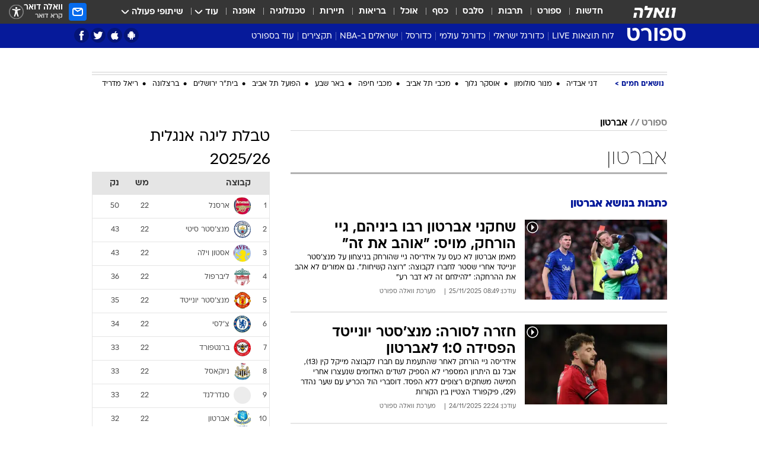

--- FILE ---
content_type: text/html; charset=utf-8
request_url: https://sports.walla.co.il/team/1266
body_size: 199384
content:
<!doctype html><html lang="he"><head><meta charset="UTF-8"/><meta name="viewport" content="width=device-width,initial-scale=1,maximum-scale=1"/><meta http-equiv="X-UA-Compatible" content="ie=edge"/><meta property="og:site_name" content="וואלה"/><meta name="twitter:card" content="summary_large_image"/><link href="https://images.wcdn.co.il" rel="preconnect"/><link rel="preconnect" href="https://cdn.taboola.com"/><link rel="dns-prefetch" href="https://cdn.taboola.com"/> 
		<title data-react-helmet="true">אברטון  - וואלה ספורט</title><meta property="og:title" content="ספורט"/><meta name="description" content="אברטון טניס,ליגת העל, ליגות באירופה ועוד. כל המידע, תוצאות, חדשות, סטטיסטיקות ודיווחים מהארץ ומהעולם"/><meta property="og:description" content="אברטון טניס,ליגת העל, ליגות באירופה ועוד. כל המידע, תוצאות, חדשות, סטטיסטיקות ודיווחים מהארץ ומהעולם"/><meta property="og:image" content="https://images.wcdn.co.il/f_auto,q_auto,w_1200,t_54/3/6/9/0/3690041-46.jpg"/><meta name="twitter:title" content="אברטון  - וואלה ספורט"/><meta name="twitter:description" content="אברטון טניס,ליגת העל, ליגות באירופה ועוד. כל המידע, תוצאות, חדשות, סטטיסטיקות ודיווחים מהארץ ומהעולם"/><meta name="twitter:image" content="https://images.wcdn.co.il/f_auto,q_auto,w_1200,t_54/3/6/9/0/3690041-46.jpg"/><meta property="og:type" content="website"/><meta property="og:url" content="https://sports.walla.co.il/team/1266"/>
		<link rel="canonical" href="https://sports.walla.co.il/team/1266"/><link
						rel="shortcut icon"
						href=/public/favicons/favicon-sports.ico
						type="image/x-icon"
						sizes="192X192"
					/><meta name="vertical-name" content="ספורט" /><meta name="vertical-name-en" content="sports" /><script>window.addScriptPromise=(({src:t,async:e,name:r})=>{if(!(document.location.search.indexOf(`${r}=false`)>=0))return console.log(`[3rdparty] ${r}`),new Promise((n,c)=>{try{const a=document.createElement("script");a.setAttribute("src",t),a.setAttribute("data-script-name",r),e&&a.setAttribute("async",!0),a.onload=(()=>{n()}),a.onerror=(t=>{c(t)}),document.head.appendChild(a)}catch(t){c(t)}})});</script> <script async id="vad-hb-snippet" data-publisher="wallacoil">var _0x1a15 = [
				'vad_rollout',
				'cmd',
				'vad_timestamp',
				'async',
				'_vadHb',
				'text/javascript',
				'setAttribute',
				'//cdn.valuad.cloud/hb/',
				'top',
				'data-publisher',
				'disableInitialLoad',
				'getItem',
				'googletag',
				'pubads',
				'random',
				'now',
				'push',
				'refresh',
				'type',
				'document',
				'splice',
				'head',
			];
			(function (_0x13c736, _0x1a15d1) {
				var _0x14cdce = function (_0x5ee3c3) {
					while (--_0x5ee3c3) {
						_0x13c736['push'](_0x13c736['shift']());
					}
				};
				_0x14cdce(++_0x1a15d1);
			})(_0x1a15, 0xb7);
			var _0x14cd = function (_0x13c736, _0x1a15d1) {
				_0x13c736 = _0x13c736 - 0x0;
				var _0x14cdce = _0x1a15[_0x13c736];
				return _0x14cdce;
			};
			(function () {
				function _0x5a52f8() {
					var _0x3c4d66 = 'wallacoil';
					var _0x5169f8 = 'wallacoil';
					var _0x55553e = 'vad-hb-script';
					var _0x54e4f6 = Date[_0x14cd('0x8')]();
					var _0x1f2b7a = window[_0x14cd('0x1')]['document']['createElement']('script');
					_0x1f2b7a[_0x14cd('0xb')] = _0x14cd('0x14');
					_0x1f2b7a[_0x14cd('0x15')](_0x14cd('0x2'), _0x3c4d66);
					_0x1f2b7a['id'] = _0x55553e;
					_0x1f2b7a[_0x14cd('0x12')] = !![];
					var _0x2d40f0 = _0x54e4f6 - (_0x54e4f6 % (0x15180 * 0x3e8));
					var _0xd1e6c3 = parseInt(localStorage[_0x14cd('0x4')](_0x14cd('0x11')), 0xa) || _0x2d40f0;
					_0x1f2b7a['src'] =
						_0x14cd('0x0') + _0x5169f8 + '-prod.js' + '?timestamp=' + (_0x2d40f0 > _0xd1e6c3 ? _0x2d40f0 : _0xd1e6c3);
					window[_0x14cd('0x1')][_0x14cd('0xc')][_0x14cd('0xe')]['appendChild'](_0x1f2b7a);
				}
				function _0x45ed3b() {
					window[_0x14cd('0x5')] = window[_0x14cd('0x5')] || { cmd: [] };
					var _0x2787a5 = window[_0x14cd('0x5')];
					_0x2787a5[_0x14cd('0x10')] = _0x2787a5['cmd'] || [];
					if (_0x2787a5[_0x14cd('0x10')]['splice']) {
						_0x2787a5[_0x14cd('0x10')][_0x14cd('0xd')](0x0, 0x0, function () {
							_0x2787a5[_0x14cd('0x6')]()[_0x14cd('0x3')]();
						});
					} else {
						_0x2787a5[_0x14cd('0x10')][_0x14cd('0x9')](function () {
							_0x2787a5[_0x14cd('0x6')]()[_0x14cd('0x3')]();
						});
					}
				}
				function _0x1fd6a9() {
					window['googletag'] = window[_0x14cd('0x5')] || { cmd: [] };
					var _0x1f2f3b = window[_0x14cd('0x5')];
					_0x1f2f3b[_0x14cd('0x10')][_0x14cd('0x9')](function () {
						if (!window[_0x14cd('0x13')]) {
							_0x1f2f3b[_0x14cd('0x6')]()[_0x14cd('0xa')]();
						}
					});
				}
				var _0x170bb9 = parseFloat(localStorage[_0x14cd('0x4')](_0x14cd('0xf'))) || 0x1;
				if (Math[_0x14cd('0x7')]() <= _0x170bb9) {
					_0x45ed3b();
					_0x5a52f8();
					setTimeout(function () {
						_0x1fd6a9();
					}, 0xbb8);
				}
			})();</script><script async src="https://securepubads.g.doubleclick.net/tag/js/gpt.js"></script> <script>
    window.googletag = window.googletag || { cmd: [] };
    window.googletag.cmd.push(function () {
      window.googletag.pubads().enableLazyLoad({
        fetchMarginPercent: 150,
        renderMarginPercent: 100,
        mobileScaling: 1.0,
      });
      console.log('[GPT] Lazy loading is now enabled');
    });
  </script>  <script>
		function getCookie(name) {
			const cookies = document.cookie.split(';');
			for (let i = 0; i < cookies.length; i++) {
				const cookie = cookies[i].trim();
				if (cookie.startsWith(name + '=')) {
					return decodeURIComponent(cookie.substring(name.length + 1));
				}
			}
			return null;
		}
		const cookie = getCookie('webview-ppid')
		if(cookie){
			googletag.cmd.push(function () {
				googletag.pubads().setPublisherProvidedId(cookie);
			});
		}
        </script>  <script>
	(function () {
    	const isCookie = document.cookie.replace(/(?:(?:^|.*;\s*)userUniqueId\s*=\s*([^;]*).*$)|^.*$/, '$1');
        if (!isCookie) {
            const value = '3fd48ade-ae4e-4028-b803-bc4ee4753d44_' + Date.now();
            document.cookie = 'userUniqueId=' + value + '; path=/; domain=.walla.co.il;'
        }
	})();
	</script>  <script>
	var t = {"item_id":0,"vertical_id":3,"vertical_name":"sports","category_id":0,"categoryName":"","item_type":"","exclusive":"not","providerid":0,"sub_categoryId":0,"ContentProvider":"","mobile":"0","vertical_eng_name":"sports","tohash":"","age":"0","gender":"0","login":"no","id":"","agegroup":"0","adb":"0","FatherSessionInSession":"","userUniqueId":"","page_type":"team","strip_step":"1"}
	googletag.cmd.push(function(){
		for (const [key, value] of Object.entries(t)) {
			googletag.pubads().setTargeting(key, value.toString());
			}
	})
 </script>  <script>var SSRTimer = setTimeout(() => {
				window.location.reload();
			}, 420000); // 7 minutes</script>   <script>window.WallaTargeting={"item_id":0,"vertical_id":3,"vertical_name":"ספורט","category_id":0,"categoryName":"","item_type":"","exclusive":"not","providerid":0,"sub_categoryId":0,"ContentProvider":"","mobile":"0","vertical_eng_name":"sports","tohash":""}</script>  <script async>(function () {
				var loaderUrl, scriptType;
				window._taboolaOS = (function () {
					var userAgent = navigator.userAgent || navigator.vendor || window.opera;
					var url = document.URL || document.location.href || window.location.href;
					var isSportApp = url.indexOf('app=sport') > -1;
					var isWallaApp = url.indexOf('app=walla') > -1;
					var androidPubName = 'wallail-wallaandroidapp';
					var iosPubName = 'wallail-wallaiosapp';
					var webPubName = 'wallail-walla';
					if (url.indexOf('sheee') > -1) {
						androidPubName = 'wallail-sheeeandroidapp';
						iosPubName = 'wallail-sheeeiosapp';
						webPubName = 'wallail-sheee';
					} else if (url.indexOf('judaism') > -1) {
						androidPubName = 'wallail-judaismandroidapp';
						iosPubName = 'wallail-judaismiosapp';
						webPubName = 'wallail-judaism';
					} else if (isSportApp) {
						androidPubName = 'wallail-wallasportapp';
						iosPubName = 'wallail-wallasportapp';
						webPubName = 'wallail-wallasportapp';
					} else if (isWallaApp) {
						androidPubName = 'wallail-wallanewsapp';
						iosPubName = 'wallail-wallanewsapp';
						webPubName = 'wallail-wallanewsapp';
					} else {
						androidPubName = 'wallail-wallaandroidapp';
						iosPubName = 'wallail-wallaiosapp';
						webPubName = 'wallail-walla';
					}
					var isWebView = /chromeless=true/i.test(url);
					if (isWebView && /android/i.test(userAgent) && !isSportApp) {
						window.taboolaMobilePubName = androidPubName;
						scriptType = 'tb-mobile-loader-script';
						loaderUrl = 'https://cdn.taboola.com/libtrc/' + androidPubName + '/mobile-loader.js';
						return 'Android';
					} else if (isWebView && /iPhone|iPad|iPod/i.test(userAgent) && !isSportApp) {
						window.taboolaMobilePubName = iosPubName;
						scriptType = 'tb-mobile-loader-script';
						loaderUrl = 'https://cdn.taboola.com/libtrc/' + iosPubName + '/mobile-loader.js';
						return 'iOS';
					}
					scriptType = 'tb_loader_script';
					loaderUrl = 'https://cdn.taboola.com/libtrc/' + webPubName + '/loader.js';
					return 'Web';
				})();
				!(function (e, f, u, i) {
					if (!document.getElementById(i)) {
						e.async = true;
						e.src = u;
						e.id = i;
						f.parentNode.insertBefore(e, f);
					}
				})(document.createElement('script'), document.getElementsByTagName('script')[0], loaderUrl, scriptType);
			})();</script>    <script async>if (window.location.href.includes('//www.walla.co.il') || window.location.href.includes('//walla.co.il')) {
				const head = document.getElementsByTagName('head')[0];
				const webPushScript = document.createElement('script');
				webPushScript.async = true;
				webPushScript.src = 'https://cdn.taboola.com/webpush/publishers/1519763/taboola-push-sdk.js';
				head.appendChild(webPushScript);
			}</script>   <script>
	const wasPageReloaded = (function() {
		try {
			// https://stackoverflow.com/questions/5004978/check-if-page-gets-reloaded-or-refreshed-in-javascript/53307588#53307588
			return (
				(window.performance && window.performance.navigation && window.performance.navigation.type === 1) ||
				window.performance && window.performance.getEntriesByType && 
				window.performance.getEntriesByType('navigation')
				.map(function(nav) {return nav.type})
				.indexOf('reload') >= 0
				);
			} catch (e) {
				return false;
			}
		})();
		
		try {
			var isAAB = ('; ' + document.cookie).split('; sdfgh45678=').pop().split(';').shift() || '0';
			var pageNumberInSession = ('; ' + document.cookie).split('; _wpnis=').pop().split(';').shift() || '1';
			var fatherSessionInSession = ('; ' + document.cookie).split('; _wfsis=').pop().split(';').shift() || document.referrer || document.location.origin || '';
			window.dataLayer = [Object.assign({"verticalId":3,"verticalName":"ספורט","categoryId":"","sub_category_Id":"","itemId":"","itemTypeId":"","createdByUsername":"","itemTitle":"","itemPubliactionDate":"","itemCreatedDate":"","itemLastUpdate":"","itemTitleWordsCount":"","itemSubTitleWordsCount":"","itemPicCount":"","itemTagsCount":"","ContentProvider":"","contentProvider":"","ContentProviderId":"","ContentProviderSecondary":"","itemAuthor":"","itemAuthorId":"","tags":"","item_type":"","IsPlaybuzzOnPage":"","IsRecipe":"","IsPoll":"","IsSurvey":"","IsTrivia":"","itemSectionsWordsCount":"","itemWordCountRange":"","exclusive":"not","videoGenre":"","videoMovieName":"","categoryName":"","subCategoryName":"","AgeLimit":"false","mobile":"0","adb":"0","FatherSessionInSession":"","vertical_eng_name":"sports","IsLive":"no","IsPodcast":"no","IsTaboolaOnPage":"0","editorId":"","editor":"","tohash":"",adb: isAAB, Pagenumberinsession:pageNumberInSession, FatherSessionInSession:fatherSessionInSession }, {wasPageReloaded: wasPageReloaded})];
		} catch (e) {
			console.error(e);
		}
		
		/* used in monitor */
		window.wallaGlobalEventData = {
			wasPageReloaded,
			title: document.title,
		};
		window.wallaEnv = {"DAL_URL":"https://dal.walla.co.il/","BUILD_TIME":"2026-01-20 13:25:12","WALLA_ENV":"prod","WALLA_MODE":"deploy"}
	</script>   <script async>(function (w, d, s, l, i) {
				w[l] = w[l] || [];
				w[l].push({ 'gtm.start': new Date().getTime(), event: 'gtm.js' });
				var f = d.getElementsByTagName(s)[0],
					j = d.createElement(s),
					dl = l != 'dataLayer' ? '&l=' + l : '';
				j.async = true;
				j.src = 'https://www.googletagmanager.com/gtm.js?id=' + i + dl;
				f.parentNode.insertBefore(j, f);
			})(window, document, 'script', 'dataLayer', 'GTM-T728TH');</script>  <script async>(function (w, d, s, l, i) {
				w[l] = w[l] || [];
				w[l].push({ 'gtm.start': new Date().getTime(), event: 'gtm.js' });
				var f = d.getElementsByTagName(s)[0],
					j = d.createElement(s),
					dl = l != 'dataLayer' ? '&l=' + l : '';
				j.async = true;
				j.src = 'https://www.googletagmanager.com/gtm.js?id=' + i + dl;
				f.parentNode.insertBefore(j, f);
			})(window, document, 'script', 'dataLayer', 'GTM-WGMK7ZS');</script>  <script>console.log('loading read aloud');
			window.ga =
				window.ga ||
				function () {
					(ga.q = ga.q || []).push(arguments);
				};
			ga.l = +new Date();
			const _scripts = [{ url: 'https://www.google-analytics.com/analytics.js', name: 'google_analytics' }];
			_scripts.forEach(function (_s) {
				addScriptPromise({ src: _s?.url, async: true, name: _s.name });
			});
			// }</script><script defer="defer" src="https://tags.dxmdp.com/tags/bc8a7a32-7d98-4226-8af9-d2a43a8621cc/dmp-provider.js"></script>  <script>(function () {
				/** CONFIGURATION START **/
				var _sf_async_config = (window._sf_async_config = window._sf_async_config || {});
				_sf_async_config.uid = 20047;
				_sf_async_config.domain = 'walla.co.il'; //CHANGE THIS TO THE ROOT DOMAIN
				_sf_async_config.flickerControl = false;
				_sf_async_config.useCanonical = true;
				_sf_async_config.useCanonicalDomain = true;
				_sf_async_config.sections =
					window.WallaTargeting && window.WallaTargeting.vertical_name ? window.WallaTargeting.vertical_name : '';
				_sf_async_config.authors =
					window.WallaTargeting && window.WallaTargeting.itemAuthor ? window.WallaTargeting.itemAuthor : '';
				/** CONFIGURATION END **/
				function loadChartbeat() {
					var e = document.createElement('script');
					var n = document.getElementsByTagName('script')[0];
					e.type = 'text/javascript';
					e.async = true;
					e.src = '//static.chartbeat.com/js/chartbeat.js';
					n.parentNode.insertBefore(e, n);
				}
				loadChartbeat();
			})();</script><script async src="//static.chartbeat.com/js/chartbeat_mab.js"></script>  </head><body class="">  <script>var isMobile =
				/iPhone|iPad|iPod|midp|rv:1.2.3.4|ucweb|windows ce|windows mobile|BlackBerry|IEMobile|Opera Mini|Android/i.test(
					navigator.userAgent
				);
			if (isMobile) {
				var newDiv = document.createElement('div');
				newDiv.className = 'no-mobile-app';
				newDiv.style.display = 'none';
				document.body.appendChild(newDiv);
			}</script>   <div id="vadInterstitialSplash"><script>var isMobile =
					/iPhone|iPad|iPod|midp|rv:1.2.3.4|ucweb|windows ce|windows mobile|BlackBerry|IEMobile|Opera Mini|Android/i.test(
						navigator.userAgent
					);
				if (isMobile) {
					console.log('interstitial from HTML!!!');
					var googletag = googletag || {};
					googletag.cmd = googletag.cmd || [];

					var showInterstitial = true;
					function getInterstitialData() {
						var retval = localStorage.getItem('interstitialData');
						return retval ? JSON.parse(retval) : [Date.now(), 0, false];
					}
					var interstitialData = getInterstitialData();
					var timestamp = interstitialData[0];
					var attempts = interstitialData[1];
					var served = interstitialData[2];
					var hourPassed = timestamp && timestamp + 660 * 1000 < Date.now(); // 11 minutes
					if (hourPassed) {
						attempts = 0;
						showInterstitial = false;
						timestamp = Date.now();
						localStorage.removeItem('interstitialData');
						console.log('google interstitial, an hour passed');
					} else if (attempts < 2 && !served) {
						console.log(
							'google interstitial, attempts: ',
							attempts,
							'interstitial:',
							timestamp ? new Date(timestamp) : 'N/A'
						);
						showInterstitial = false;
					} else {
						console.log(
							'publisher interstitial, attempts: ',
							attempts,
							'timestamp:',
							timestamp ? new Date(timestamp) : 'N/A'
						);
					}
					var urlInterstitial = window.location.pathname;
					var ref = document.referrer || document.location.hostname;
					var isDiv = document.querySelector('.no-mobile-app');
					console.log('is div no-mobile-app ==== ', !!isDiv);
					if (!!isDiv && showInterstitial) {
						googletag.cmd.push(function () {
							// TODO: replace adunit - construct non Google interstitial adunit name
							// var adunit = "/".concat(r.Z.get().ads.networkId, "/").concat(r.Z.get().ads.adUnitPrefix, "interstitial_vad_phone");
							// url === '/' is homepage
							var adunit =
								urlInterstitial === '/'
									? '/43010785/wallanews/main/MW_Interstitial_Phone'
									: '/43010785/wallanews/innerpages/MW_Interstitial_Phone';
							var e,
								n = googletag.defineSlot(adunit, [1, 1], 'vadInterstitialSplash').addService(googletag.pubads());
							n.setTargeting(
								'exclusive',
								(null === (e = window.WallaTargeting) || void 0 === e ? void 0 : e.exclusive) || 'not'
							);
							googletag.enableServices();
							googletag.display('vadInterstitialSplash');
							console.log('publisher interstitial', adunit.split('/').pop());
						});
					} else {
						localStorage.setItem('interstitialData', JSON.stringify([timestamp, attempts + 1, served]));
						// TODO: replace adunit - construct Google interstitial adunit name
						// var adunit = "/".concat(r.Z.get().ads.networkId, "/").concat(r.Z.get().ads.adUnitPrefix, "interstitial_phone");
						// url === '/' is homepage
						var adunit =
							urlInterstitial === '/'
								? '/43010785/wallanews/main/interstitial_phone'
								: '/43010785/wallanews/innerpages/interstitial_phone';
						console.log('google interstitial', adunit);
						// GPT ad slots
						googletag.cmd.push(function () {
							// TODO: code taken from your current interstitial implementation, change as needed.
							var e,
								n = googletag.defineOutOfPageSlot(adunit, googletag.enums.OutOfPageFormat.INTERSTITIAL);
							n &&
								(n.addService(googletag.pubads()),
								n.setTargeting(
									'exclusive',
									(null === (e = window.WallaTargeting) || void 0 === e ? void 0 : e.exclusive) || 'not'
								)),
								googletag.enableServices(),
								googletag.display(n);
						});
					}

					googletag.cmd.push(function () {
						googletag.pubads().addEventListener('slotRenderEnded', function (event) {
							var slotName = event.slot.getSlotElementId();
							if (!event.isEmpty && slotName.indexOf('interstitial_phone') > -1) {
								var interstitialData = getInterstitialData();
								localStorage.setItem(
									'interstitialData',
									JSON.stringify([interstitialData[0], interstitialData[1], true])
								);
								console.log('google interstitial served');
							}
						});
					});
				}</script></div><script>/*
			Want to customize your button? visit our documentation page:
			https://enterprise.nagich.co.il/custom-button.taf
			*/
			window.interdeal = {
				sitekey: '5160cb3b771e72b657e6579c599b82a2',
				Position: 'left',
				domains: {
					js: 'https://js.nagich.co.il/',
					acc: 'https://access.nagich.co.il/',
				},
				stopNotifFocus: true,
				Menulang: 'HE',
				btnStyle: {
					vPosition: ['80%', '20%'],
					scale: ['0.5', '0.5'],
					color: {
						main: '#1c4bb6',
						second: '#ffffff',
					},
					icon: {
						outline: true,
						type: 1,
						shape: 'circle',
					},
				},
			};
			(function (doc, head, body) {
				var coreCall = doc.createElement('script');
				coreCall.src = interdeal.domains.js + 'core/4.6.12/accessibility.js';
				coreCall.defer = true;
				coreCall.integrity =
					'sha512-tbmzeMlPGqU0SEFXwKxqHdaa9SnF4EjTai5LCahOcN9KSTIo9LRscxtii6TZ0MSooxl73IZg2cj6klk8wBm0hg==';
				coreCall.crossOrigin = 'anonymous';
				coreCall.setAttribute('data-cfasync', true);
				body ? body.appendChild(coreCall) : head.appendChild(coreCall);
			})(document, document.head, document.body);</script>  <div id="modal-root"></div><div id="pop-up-seniors"></div><div id="root"><style data-emotion="css jqbv74 lwohc9 18l7q8n 1b0i2bu 1p27pre 1njwyst ltupjm 1ppv781 9jty6z hi2koi jmywp2 gt9fym 1unvu1o 1s9m7en 1t8246r 1a9ifeg 1f2wv5l ycb6ds">@media (max-width: 969px){body{padding-top:94px;}body.mobile-app,body.no-main-header,body.vod,body.sheee{padding-top:0;}body.zahav{padding-top:48px;}body.without-horizontal-nav:not(.mobile-app){padding-top:54px;}body.with-top-mobile-app-header.with-top-mobile-app-header{padding-top:70px;padding-bottom:30px;}body.new-hp{padding-top:43px;}}@media (max-width: 969px){.font-size-container{display:block;}.font-slider-container{display:block;}.walla-logo-mobile-container{display:-webkit-box;display:-webkit-flex;display:-ms-flexbox;display:flex;-webkit-align-items:center;-webkit-box-align:center;-ms-flex-align:center;align-items:center;-webkit-box-pack:center;-ms-flex-pack:center;-webkit-justify-content:center;justify-content:center;width:100%;}.font-slider{width:100%;height:116px;-webkit-flex-shrink:0;-ms-flex-negative:0;-webkit-flex-shrink:0;-ms-flex-negative:0;flex-shrink:0;border-top:1px solid #000;border-bottom:1px solid #000;background:#FFF;display:-webkit-box;display:-webkit-flex;display:-ms-flexbox;display:flex;-webkit-box-pack:center;-ms-flex-pack:center;-webkit-justify-content:center;justify-content:center;-webkit-align-items:center;-webkit-box-align:center;-ms-flex-align:center;align-items:center;position:fixed;top:53px;left:0;right:0;z-index:10000;opacity:0;visibility:hidden;-webkit-transition:opacity 0.3s ease-in-out,visibility 0.3s ease-in-out;transition:opacity 0.3s ease-in-out,visibility 0.3s ease-in-out;}.font-slider.visible{opacity:1;visibility:visible;}}@-webkit-keyframes animation-lwohc9{0%{top:-54px;}100%{top:0;}}@keyframes animation-lwohc9{0%{top:-54px;}100%{top:0;}}@-webkit-keyframes animation-18l7q8n{0%{-webkit-transform:translateY(2px);-moz-transform:translateY(2px);-ms-transform:translateY(2px);transform:translateY(2px);}20%{-webkit-transform:translateY(-2px);-moz-transform:translateY(-2px);-ms-transform:translateY(-2px);transform:translateY(-2px);}90%{-webkit-transform:translateY(3px);-moz-transform:translateY(3px);-ms-transform:translateY(3px);transform:translateY(3px);}100%{-webkit-transform:translateY(2px);-moz-transform:translateY(2px);-ms-transform:translateY(2px);transform:translateY(2px);}}@keyframes animation-18l7q8n{0%{-webkit-transform:translateY(2px);-moz-transform:translateY(2px);-ms-transform:translateY(2px);transform:translateY(2px);}20%{-webkit-transform:translateY(-2px);-moz-transform:translateY(-2px);-ms-transform:translateY(-2px);transform:translateY(-2px);}90%{-webkit-transform:translateY(3px);-moz-transform:translateY(3px);-ms-transform:translateY(3px);transform:translateY(3px);}100%{-webkit-transform:translateY(2px);-moz-transform:translateY(2px);-ms-transform:translateY(2px);transform:translateY(2px);}}body.adBackground .walla-core-container{padding-right:10px;padding-left:10px;}body.adBackground .adBox.adBackround{margin-top:0!important;margin-bottom:25px!important;}.top-phone-item-placeholder{background-color:#F5F5F5;position:absolute;top:0;right:50%;-webkit-transform:translateX(50%);-moz-transform:translateX(50%);-ms-transform:translateX(50%);transform:translateX(50%);overflow:hidden;}.top-phone-item-placeholder-wallasport{background-color:#F5F5F5;width:375px;height:50px;position:absolute;top:0;right:50%;-webkit-transform:translateX(50%);-moz-transform:translateX(50%);-ms-transform:translateX(50%);transform:translateX(50%);overflow:hidden;}.item-ad-in-content-placeholder{background-color:#F5F5F5;width:336px;height:280px;position:relative;right:50%;-webkit-transform:translateX(50%);-moz-transform:translateX(50%);-ms-transform:translateX(50%);transform:translateX(50%);overflow:hidden!important;}.slot-prestitial-desktop{background-color:var(--white, #ffffff);width:100%;position:fixed;z-index:99999999999;top:0;right:0;left:0;bottom:0;display:none;overflow:visible!important;}.slot-hidden{display:none;}@-webkit-keyframes animation-1p27pre{0%{top:-54px;}100%{top:0;}}@keyframes animation-1p27pre{0%{top:-54px;}100%{top:0;}}@-webkit-keyframes animation-1njwyst{0%{opacity:0;}100%{opacity:.5;}}@keyframes animation-1njwyst{0%{opacity:0;}100%{opacity:.5;}}@-webkit-keyframes animation-ltupjm{0%{bottom:-100%;}100%{bottom:0;}}@keyframes animation-ltupjm{0%{bottom:-100%;}100%{bottom:0;}}@-webkit-keyframes animation-1ppv781{0%{-webkit-transform:rotate(0deg);-webkit-transform:rotate(0deg);-moz-transform:rotate(0deg);-ms-transform:rotate(0deg);transform:rotate(0deg);}100%{-webkit-transform:rotate(360deg);-webkit-transform:rotate(360deg);-moz-transform:rotate(360deg);-ms-transform:rotate(360deg);transform:rotate(360deg);}}@keyframes animation-1ppv781{0%{-webkit-transform:rotate(0deg);-webkit-transform:rotate(0deg);-moz-transform:rotate(0deg);-ms-transform:rotate(0deg);transform:rotate(0deg);}100%{-webkit-transform:rotate(360deg);-webkit-transform:rotate(360deg);-moz-transform:rotate(360deg);-ms-transform:rotate(360deg);transform:rotate(360deg);}}html{line-height:1.15;-webkit-text-size-adjust:100%;}body{margin:0;}body.h-100{height:100%;overflow:hidden;}body.h-100 #root{height:100%;}body.h-100 #root .vertical-4{height:100%;}h1{font-size:2em;margin:0.67em 0;}hr{box-sizing:content-box;height:0;overflow:visible;}pre{font-family:monospace,monospace;font-size:1em;}a{background-color:transparent;}abbr[title]{border-bottom:0;-webkit-text-decoration:underline;text-decoration:underline;-webkit-text-decoration:underline dotted;text-decoration:underline dotted;}b,strong{font-weight:bolder;}code,kbd,samp{font-family:monospace,monospace;font-size:1em;}small{font-size:80%;}sub,sup{font-size:75%;line-height:0;position:relative;vertical-align:baseline;}sub{bottom:-0.25em;}sup{top:-0.5em;}img{border-style:none;}button,input,optgroup,select,textarea{font-family:inherit;font-size:100%;line-height:1.15;margin:0;}button,input{overflow:visible;}button,select{text-transform:none;}button,[type='button'],[type='reset'],[type='submit']{-webkit-appearance:button;}button::-moz-focus-inner,[type='button']::-moz-focus-inner,[type='reset']::-moz-focus-inner,[type='submit']::-moz-focus-inner{border-style:none;padding:0;}button:-moz-focusring,[type='button']:-moz-focusring,[type='reset']:-moz-focusring,[type='submit']:-moz-focusring{outline:1px dotted ButtonText;}fieldset{padding:0.35em 0.75em 0.625em;}legend{box-sizing:border-box;color:inherit;display:table;max-width:100%;padding:0;white-space:normal;}progress{vertical-align:baseline;}textarea{overflow:auto;}[type='checkbox'],[type='radio']{box-sizing:border-box;padding:0;}[type='number']::-webkit-inner-spin-button,[type='number']::-webkit-outer-spin-button{height:auto;}[type='search']{-webkit-appearance:textfield;outline-offset:-2px;}[type='search']::-webkit-search-decoration{-webkit-appearance:none;}::-webkit-file-upload-button{-webkit-appearance:button;font:inherit;}details{display:block;}summary{display:-webkit-box;display:-webkit-list-item;display:-ms-list-itembox;display:list-item;}template{display:none;}[hidden]{display:none;}html,button,input,select,textarea{font-family:arial,helvetica,sans-serif;}button:disabled{cursor:default;}*,*:before,*:after{box-sizing:border-box;}a{-webkit-text-decoration:none;text-decoration:none;color:inherit;cursor:pointer;}img{display:block;}button,input[type='submit']{background-color:transparent;border-width:0;padding:0;cursor:pointer;}input{border-width:0;}input::-moz-focus-inner{border:0;padding:0;margin:0;}ul,ol,dd{margin:0;padding:0;list-style:none;}h1,h2,h3,h4,h5,h6{margin:0;font-size:inherit;font-weight:inherit;}p{margin:0;}cite{font-style:normal;}fieldset{border-width:0;padding:0;margin:0;}iframe{border-style:none;border-width:0;}form{margin:0;padding:0;}table{border:0;border-spacing:0px;border-collapse:collapse;}table td{padding:0px;}input[type='number']::-webkit-inner-spin-button,input[type='number']::-webkit-outer-spin-button{-ms-appearance:none;-moz-appearance:none;-webkit-appearance:none;-webkit-appearance:none;-moz-appearance:none;-ms-appearance:none;appearance:none;margin:0;}figure{margin:0;}@font-face{font-family:'ploni-ultra-light';font-display:block;src:url('/public/font/ploni/ploni-walla-ultralight-aaa.woff') format('woff'),url('/public/font/ploni/ploni-walla-ultralight-aaa.woff2') format('woff2'),url('/public/font/ploni/ploni-walla-ultralight-aaa.otf') format('opentype');font-weight:200;}@font-face{font-family:'ploni-light';font-display:block;src:url('/public/font/ploni/ploni-walla-light-aaa.woff') format('woff'),url('/public/font/ploni/ploni-walla-light-aaa.woff2') format('woff2'),url('/public/font/ploni/ploni-walla-light-aaa.otf') format('opentype');font-weight:300;}@font-face{font-family:'ploni-regular';font-display:block;src:url('/public/font/ploni/ploni-walla-regular-aaa.woff') format('woff'),url('/public/font/ploni/ploni-walla-regular-aaa.woff2') format('woff2'),url('/public/font/ploni/ploni-walla-regular-aaa.otf') format('opentype');font-weight:400;}@font-face{font-family:'ploni-medium';font-display:block;src:url('/public/font/ploni/ploni-walla-medium-aaa.woff') format('woff'),url('/public/font/ploni/ploni-walla-medium-aaa.woff2') format('woff2'),url('/public/font/ploni/ploni-walla-medium-aaa.otf') format('opentype');font-weight:500;}@font-face{font-family:'ploni-demi-bold';font-display:block;src:url('/public/font/ploni/ploni-walla-demibold-aaa.woff') format('woff'),url('/public/font/ploni/ploni-walla-demibold-aaa.woff2') format('woff2'),url('/public/font/ploni/ploni-walla-demibold-aaa.otf') format('opentype');font-weight:600;}@font-face{font-family:'ploni-bold';font-display:block;src:url('/public/font/ploni/ploni-walla-bold-aaa.woff') format('woff'),url('/public/font/ploni/ploni-walla-bold-aaa.woff2') format('woff2'),url('/public/font/ploni/ploni-walla-bold-aaa.otf') format('opentype');font-weight:700;}@font-face{font-family:'ploni-ultra-bold';font-display:block;src:url('/public/font/ploni/ploni-walla-ultrabold-aaa.woff') format('woff'),url('/public/font/ploni/ploni-walla-ultrabold-aaa.woff2') format('woff2'),url('/public/font/ploni/ploni-walla-ultrabold-aaa.otf') format('opentype');font-weight:800;}@font-face{font-family:'ploni-black';font-display:block;src:url('/public/font/ploni/ploni-walla-black-aaa.woff') format('woff'),url('/public/font/ploni/ploni-walla-black-aaa.woff2') format('woff2'),url('/public/font/ploni/ploni-walla-black-aaa.otf') format('opentype');font-weight:900;}@font-face{font-family:'almoni-ultra-light';font-display:block;src:url('/public/font/almoni/almoni-neue-aaa-200.woff') format('woff'),url('/public/font/almoni/almoni-neue-aaa-200.ttf') format('truetype');font-weight:200;}@font-face{font-family:'c-light';font-display:block;src:url('/public/font/almoni/almoni-neue-aaa-300.woff') format('woff'),url('/public/font/almoni/almoni-neue-aaa-300.ttf') format('truetype');font-weight:300;}@font-face{font-family:'almoni-regular';font-display:block;src:url('/public/font/almoni/almoni-neue-aaa-400.woff') format('woff'),url('/public/font/almoni/almoni-neue-aaa-400.ttf') format('truetype');font-weight:400;}@font-face{font-family:'almoni-medium';font-display:block;src:url('/public/font/almoni/almoni-neue-aaa-500.woff') format('woff'),url('/public/font/almoni/almoni-neue-aaa-500.ttf') format('truetype');font-weight:500;}@font-face{font-family:'almoni-demi-bold';font-display:block;src:url('/public/font/almoni/almoni-neue-aaa-600.woff') format('woff'),url('/public/font/almoni/almoni-neue-aaa-600.ttf') format('truetype');font-weight:600;}@font-face{font-family:'almoni-bold';font-display:block;src:url('/public/font/almoni/almoni-neue-aaa-700.woff') format('woff'),url('/public/font/almoni/almoni-neue-aaa-700.ttf') format('truetype');font-weight:700;}@font-face{font-family:'almoni-ultra-bold';font-display:block;src:url('/public/font/almoni/almoni-neue-aaa-800.woff') format('woff'),url('/public/font/almoni/almoni-neue-aaa-800.ttf') format('truetype');font-weight:800;}@font-face{font-family:'almoni-black';font-display:block;src:url('/public/font/almoni/almoni-neue-aaa-900.woff') format('woff'),url('/public/font/almoni/almoni-neue-aaa-900.ttf') format('truetype');font-weight:900;}@font-face{font-family:'almoni-ultra-black';font-display:block;src:url('/public/font/almoni/almoni-neue-aaa-900b.woff') format('woff'),url('/public/font/almoni/almoni-neue-aaa-900b.ttf') format('truetype');font-weight:900;}@font-face{font-family:'spoiler-regular';font-display:block;src:url('/public/font/spoiler/fbspoileren-regular-webfont.woff') format('woff'),url('/public/font/spoiler/fbspoileren-regular-webfont.ttf') format('truetype');}@font-face{font-family:'OpenSans-Regular';src:url('/public/font/OpenSans/OpenSans-Regular.eot');src:url('/public/font/OpenSans/OpenSans-Regular.eot?#iefix') format('embedded-opentype'),url('/public/font/OpenSans/OpenSans-Regular.woff') format('woff');font-weight:normal;font-style:normal;font-display:block;}@font-face{font-family:'OpenSans-Italic';src:url('/public/font/OpenSans/OpenSans-Italic.eot');src:url('/public/font/OpenSans/OpenSans-Italic.eot?#iefix') format('embedded-opentype'),url('/public/font/OpenSans/OpenSans-Italic.woff') format('woff');font-weight:normal;font-style:italic;font-display:block;}@font-face{font-family:'OpenSans-Bold';src:url('/public/font/OpenSans/OpenSans-Bold.eot');src:url('/public/font/OpenSans/OpenSans-Bold.eot?#iefix') format('embedded-opentype'),url('/public/font/OpenSans/OpenSans-Bold.woff') format('woff');font-weight:bold;font-style:normal;font-display:block;}@font-face{font-family:'OpenSans-BoldItalic';src:url('/public/font/OpenSans/OpenSans-BoldItalic.eot');src:url('/public/font/OpenSans/OpenSans-BoldItalic.eot?#iefix') format('embedded-opentype'),url('/public/font/OpenSans/OpenSans-BoldItalic.woff') format('woff');font-weight:bold;font-style:italic;font-display:block;}@font-face{font-family:'OpenSans-ExtraBold';src:url('/public/font/OpenSans/OpenSans-ExtraBold.eot');src:url('/public/font/OpenSans/OpenSans-ExtraBold.eot?#iefix') format('embedded-opentype'),url('/public/font/OpenSans/OpenSans-ExtraBold.woff') format('woff');font-weight:bold;font-style:normal;font-display:block;}@font-face{font-family:'OpenSans-ExtraBoldItalic';src:url('/public/font/OpenSans/OpenSans-ExtraBoldItalic.eot');src:url('/public/font/OpenSans/OpenSans-ExtraBoldItalic.eot?#iefix') format('embedded-opentype'),url('/public/font/OpenSans/OpenSans-ExtraBoldItalic.woff') format('woff');font-weight:bold;font-style:italic;font-display:block;}@font-face{font-family:'OpenSans-Light';src:url('/public/font/OpenSans/OpenSans-Light.eot');src:url('/public/font/OpenSans/OpenSans-Light.eot?#iefix') format('embedded-opentype'),url('/public/font/OpenSans/OpenSans-Light.woff') format('woff');font-weight:300;font-style:normal;font-display:block;}@font-face{font-family:'OpenSans-Medium';src:url('/public/font/OpenSans/OpenSans-Medium.eot');src:url('/public/font/OpenSans/OpenSans-Medium.eot?#iefix') format('embedded-opentype'),url('/public/font/OpenSans/OpenSans-Medium.woff') format('woff');font-weight:500;font-style:normal;font-display:block;}@font-face{font-family:'NotoSansHebrew-Regular';src:url('/public/font/NotoSansHebrew/NotoSansHebrew-Regular.eot');src:url('/public/font/NotoSansHebrew/NotoSansHebrew-Regular.eot?#iefix') format('embedded-opentype'),url('/public/font/NotoSansHebrew/NotoSansHebrew-Regular.woff') format('woff');font-weight:normal;font-style:normal;font-display:block;}@font-face{font-family:'NotoSansHebrew-Bold';src:url('/public/font/NotoSansHebrew/NotoSansHebrew-Bold.eot');src:url('/public/font/NotoSansHebrew/NotoSansHebrew-Bold.eot?#iefix') format('embedded-opentype'),url('/public/font/NotoSansHebrew/NotoSansHebrew-Bold.woff') format('woff');font-weight:bold;font-style:normal;font-display:block;}@font-face{font-family:'walla-fun';src:url('/public/font/fun/games.woff') format('woff'),url('/public/font/fun/games.ttf') format('truetype');font-weight:normal;font-style:normal;}[class^='walla-fun-']:before,[class*=' walla-fun-']:before{font-family:'walla-fun';speak:none;line-height:1;-webkit-font-smoothing:antialiased;-moz-osx-font-smoothing:grayscale;width:100%;height:100%;display:-webkit-box;display:-webkit-flex;display:-ms-flexbox;display:flex;-webkit-align-items:center;-webkit-box-align:center;-ms-flex-align:center;align-items:center;-webkit-box-pack:center;-ms-flex-pack:center;-webkit-justify-content:center;justify-content:center;font-size:20px;}.walla-fun-expand:before{content:'\41';}.walla-fun-cards:before{content:'\42';}.walla-fun-brain:before{content:'\43';}.walla-fun-fashion:before{content:'\44';}.walla-fun-action:before{content:'\45';}.walla-fun-time:before{content:'\46';}.walla-fun-star:before{content:'\47';}.walla-fun-sport:before{content:'\48';}.walla-fun-racing:before{content:'\49';}.walla-fun-personal:before{content:'\4a';}.walla-fun-motor:before{content:'\4b';}.walla-fun-crazy:before{content:'\4c';}.walla-fun-cooking:before{content:'\4d';}.walla-fun-bubbles:before{content:'\4e';}.walla-fun-arrow-left:before{content:'\4f';}.walla-fun-arrow-right:before{content:'\50';}.walla-fun-arcade:before{content:'\51';}.walla-fun-spongebob:before{content:'\52';}.walla-fun-animals:before{content:'\53';}.walla-fun-cactus:before{content:'\54';}.walla-fun-paint:before{content:'\55';}.walla-fun-mahjong:before{content:'\56';}.walla-fun-mario:before{content:'\57';}@font-face{font-family:'walla-weather';src:url('/public/font/weather/wallaweather.woff') format('woff'),url('/public/font/weather/wallaweather.ttf') format('truetype');font-weight:normal;font-style:normal;}[class^='walla-weather-']:before,[class*=' walla-weather-']:before{font-family:'walla-weather';speak:none;line-height:1;-webkit-font-smoothing:antialiased;-moz-osx-font-smoothing:grayscale;width:100%;height:100%;display:-webkit-box;display:-webkit-flex;display:-ms-flexbox;display:flex;-webkit-align-items:center;-webkit-box-align:center;-ms-flex-align:center;align-items:center;-webkit-box-pack:center;-ms-flex-pack:center;-webkit-justify-content:center;justify-content:center;font-size:20px;}.walla-weather-air-directions:before{content:'a';}.walla-weather-air-pollution:before{content:'b';}.walla-weather-humidity:before{content:'c';}.walla-weather-moon:before{content:'d';}.walla-weather-sun:before{content:'e';}.walla-weather-temp:before{content:'f';}.walla-weather-wave-hight:before{content:'g';}.walla-weather-wave-status:before{content:'h';}.walla-weather-wind:before{content:'i';}.walla-weather-wind-2:before{content:'j';}.walla-weather-down-arrow:before{content:'\6b';}.walla-weather-up-arrow:before{content:'\6c';}.walla-weather-error:before{content:'\6d';}@font-face{font-family:'walla-icons';font-display:block;src:url('/public/font/fonticon/wallaicons.woff') format('woff'),url('/public/font/fonticon/wallaicons.ttf') format('truetype');font-weight:500;}[class^='walla-icon-']:before,[class*=' walla-icon-']:before{font-family:'walla-icons';speak:none;line-height:1;-webkit-font-smoothing:antialiased;-moz-osx-font-smoothing:grayscale;width:100%;height:100%;display:-webkit-box;display:-webkit-flex;display:-ms-flexbox;display:flex;-webkit-align-items:center;-webkit-box-align:center;-ms-flex-align:center;align-items:center;-webkit-box-pack:center;-ms-flex-pack:center;-webkit-justify-content:center;justify-content:center;font-size:20px;}[class^='walla-icon-'].small:before,[class*=' walla-icon-'].small:before{font-size:17px;}.walla-icon-printer:before{content:'Z';}.walla-icon-next:before{content:'C';}.walla-icon-prev:before{content:'B';}.walla-icon-down:before{content:'w';}.walla-icon-search:before{content:'E';}.walla-icon-facebook:before{content:'j';}.walla-icon-whatsapp:before{content:'Q';}.walla-icon-twitter:before{content:'d';}.walla-icon-personal:before{content:'';}.walla-icon-envelop:before{content:'s';}.walla-icon-arrow-down:before{content:'w';}.walla-icon-arrow-up:before{content:'x';}.walla-icon-arrow-up-white:before{content:'x';color:#ffffff;}.walla-icon-arrow-down:before{content:'w';}.walla-icon-x:before{content:'F';}.walla-icon-talkback:before{content:'';width:18px;height:20px;background:url(/public/assets/icons/talkbacks/talkbacks18x20.svg);background-repeat:no-repeat;}.walla-icon-thumb:before{content:'2';}.walla-icon-thumb-down:before{content:'2';-webkit-transform:rotate(180deg);-moz-transform:rotate(180deg);-ms-transform:rotate(180deg);transform:rotate(180deg);}.walla-icon-X:before{content:'F';}.walla-icon-heart:before{content:'G';}.walla-icon-walla:before{content:'u';}.walla-icon-sub-talkback:before{content:'(';}.walla-icon-add-talkback:before{content:')';}.walla-icon-tags:before{content:'m';font-size:12px;color:rgb(70, 70, 70);}.walla-icon-share-android:before{content:'0';}.walla-icon-share-iphone:before{content:'1';font-weight:900;}.walla-icon-double-arrow-left:before{content:'\24';}.walla-icon-double-arrow-right:before{content:'\25';}.walla-icon-arrow-left:before{content:'n';}.walla-icon-left:before{content:'y';}.walla-icon-right:before{content:'z';}.walla-icon-switch-arrows:before{content:'\23';}.walla-icon-play-with-border:before{content:'';width:26px;height:26px;background:url(/public/assets/icons/walla-sprite.svg);background-repeat:no-repeat;-webkit-background-position:-102px -175px;background-position:-102px -175px;}.walla-icon-apple:before{content:'\61';-webkit-transform:translate(0, -1px);-moz-transform:translate(0, -1px);-ms-transform:translate(0, -1px);transform:translate(0, -1px);}.walla-icon-android:before{content:'\62';}.walla-icon-instagram:before{content:'H';}.walla-icon-youtube:before{content:'\53';font-size:16px;}.walla-icon-magnifier:before{content:'D';}.walla-icon-back-arrow:before{content:'';width:16px;height:16px;background:url(/public/assets/icons/icons-daily-tip-arrow-left.svg);background-repeat:no-repeat;}html{height:100%;font-size:1px;line-height:1;}html #INDmenu-btn{display:none!important;}html[lang="he"] body{direction:rtl;}html.resize-1{font-size:1px;}html.resize-2{font-size:1.1px;}html.resize-2 *{line-height:1.1!important;}html.resize-3{font-size:1.2px;}html.resize-3 *{line-height:1.2!important;}html.resize-4{font-size:1.3px;}html.resize-4 *{line-height:1.3!important;}html.resize-5{font-size:1.4px;}html.resize-5 *{line-height:1.4!important;}html.resize-6{font-size:1.5px;}html.resize-6 *{line-height:1.5!important;}html.resize-7{font-size:1.6px;}html.resize-7 *{line-height:1.6!important;}body{font-family:arial,sans-serif;font-size:16rem;line-height:1.3;--vertical-color:#066bed;--black:#000000;--gray1:#191919;--gray2:#333333;--gray3:#4c4c4c;--gray4:#666666;--gray5:#7f7f7f;--gray6:#999999;--gray7:#b2b2b2;--gray8:#d8d8d8;--gray9:#e5e5e5;--gray10:#f2f2f2;--white:#ffffff;--link-blue:#0067bd;-webkit-transition:background-color .7s;transition:background-color .7s;background-color:var(--white, #ffffff);color:var(--black, #000000);}body.modal-open{overflow:hidden;background-color:rgba(0, 0, 0, 0.5);}body.dark{--black:#ffffff;--gray10:#191919;--gray9:#666666;--gray8:#666666;--gray7:#666666;--gray6:#7f7f7f;--gray5:#999999;--gray4:#b2b2b2;--gray3:#d8d8d8;--gray2:#e5e5e5;--gray1:#f2f2f2;--white:#202020;--link-blue:#94bcff;--wideWhite:#000000;--wideBlack:#FFFFFF;--wideB90:#f2f2f2;--wideB80:#e5e5e5;--wideB70:#cccccc;--wideB60:#b2b2b2;--wideB50:#999999;--wideB40:#7f7f7f;--wideB30:#666666;--wideB20:#4c4c4c;--wideB10:#333333;--wideB5:#303030;--wideLink:#0c5bb8;--widePollBg:#7f7f7f;--wideNiceBlue:#0c5bb8;}body.gray-background{background-color:#f3f4f6;}body.gray-background.dark{background-color:#3e3e3e;}body.black-background{background-color:black;}body.independenceday{background-image:url('/public/assets/independenceday/desktop.jpg');background-repeat:no-repeat;-webkit-background-position:top;background-position:top;}@media (max-width: 969px){body.independenceday{background-image:url('/public/assets/independenceday/mobile.jpg');-webkit-background-size:600px;background-size:600px;}}body.vod{background:#343434;}body.viva{background:white;}body.fixed{overflow:hidden;}@media (max-width: 969px){.no-mobile,.only-desktop,.only-mobile-app,.only-wide-desktop,.only-narrow-desktop{display:none!important;}}@media (min-width: 970px){.only-mobile,.no-desktop,.only-mobile-app{display:none!important;}}@media (min-width: 969px) and (max-width: 1200px){.no-narrow-desktop,.only-wide-desktop,.only-mobile{display:none!important;}}@media (min-width: 1201px){.no-wide-desktop,.only-narrow-desktop,.only-mobile{display:none!important;}}body.mobile-app .only-mobile-app{display:block!important;}body.mobile-app .no-mobile-app{display:none!important;}@media print{.noprint{visibility:hidden;}.noprint-hidden{display:none;}}@-webkit-keyframes fade-in{0%{opacity:0;}100%{opacity:0.8;}}@keyframes fade-in{0%{opacity:0;}100%{opacity:0.8;}}.lazyload-placeholder{background-color:var(--gray8, #d8d8d8);}.screen-reader{position:absolute;left:0;top:-100000px;width:1px;height:1px;overflow:hidden;}@-webkit-keyframes animation-hi2koi{0%{background-color:var(--white, #ffffff);}20%{background-color:#00aeef40;}100%{background-color:var(--white, #ffffff);}}@keyframes animation-hi2koi{0%{background-color:var(--white, #ffffff);}20%{background-color:#00aeef40;}100%{background-color:var(--white, #ffffff);}}@-webkit-keyframes animation-jmywp2{0%{opacity:0;}100%{opacity:1;}}@keyframes animation-jmywp2{0%{opacity:0;}100%{opacity:1;}}@-webkit-keyframes animation-gt9fym{0%{background-color:var(--vertical-color);box-shadow:0 0 5px var(--white, #ffffff);}85%{background-color:var(--white, #ffffff);box-shadow:0 0 20px var(--white, #ffffff);}100%{background-color:var(--vertical-color);box-shadow:0 0 5px var(--white, #ffffff);}}@keyframes animation-gt9fym{0%{background-color:var(--vertical-color);box-shadow:0 0 5px var(--white, #ffffff);}85%{background-color:var(--white, #ffffff);box-shadow:0 0 20px var(--white, #ffffff);}100%{background-color:var(--vertical-color);box-shadow:0 0 5px var(--white, #ffffff);}}@-webkit-keyframes animation-1unvu1o{0%{left:-230px;}100%{left:0;}}@keyframes animation-1unvu1o{0%{left:-230px;}100%{left:0;}}@-webkit-keyframes animation-1s9m7en{0%{left:0;}100%{left:-230px;}}@keyframes animation-1s9m7en{0%{left:0;}100%{left:-230px;}}@-webkit-keyframes animation-1t8246r{0%{bottom:-100%;}100%{bottom:0;}}@keyframes animation-1t8246r{0%{bottom:-100%;}100%{bottom:0;}}@-webkit-keyframes animation-1a9ifeg{0%{-webkit-transform:translateX(0);-moz-transform:translateX(0);-ms-transform:translateX(0);transform:translateX(0);}100%{-webkit-transform:translateX(100%);-moz-transform:translateX(100%);-ms-transform:translateX(100%);transform:translateX(100%);}}@keyframes animation-1a9ifeg{0%{-webkit-transform:translateX(0);-moz-transform:translateX(0);-ms-transform:translateX(0);transform:translateX(0);}100%{-webkit-transform:translateX(100%);-moz-transform:translateX(100%);-ms-transform:translateX(100%);transform:translateX(100%);}}@-webkit-keyframes animation-1f2wv5l{0%,50%{right:0;}50.01%,100%{right:100%;}}@keyframes animation-1f2wv5l{0%,50%{right:0;}50.01%,100%{right:100%;}}html{line-height:1.15;-webkit-text-size-adjust:100%;}body{margin:0;}body.h-100{height:100%;overflow:hidden;}body.h-100 #root{height:100%;}body.h-100 #root .vertical-4{height:100%;}h1{font-size:2em;margin:0.67em 0;}hr{box-sizing:content-box;height:0;overflow:visible;}pre{font-family:monospace,monospace;font-size:1em;}a{background-color:transparent;}abbr[title]{border-bottom:0;-webkit-text-decoration:underline;text-decoration:underline;-webkit-text-decoration:underline dotted;text-decoration:underline dotted;}b,strong{font-weight:bolder;}code,kbd,samp{font-family:monospace,monospace;font-size:1em;}small{font-size:80%;}sub,sup{font-size:75%;line-height:0;position:relative;vertical-align:baseline;}sub{bottom:-0.25em;}sup{top:-0.5em;}img{border-style:none;}button,input,optgroup,select,textarea{font-family:inherit;font-size:100%;line-height:1.15;margin:0;}button,input{overflow:visible;}button,select{text-transform:none;}button,[type='button'],[type='reset'],[type='submit']{-webkit-appearance:button;}button::-moz-focus-inner,[type='button']::-moz-focus-inner,[type='reset']::-moz-focus-inner,[type='submit']::-moz-focus-inner{border-style:none;padding:0;}button:-moz-focusring,[type='button']:-moz-focusring,[type='reset']:-moz-focusring,[type='submit']:-moz-focusring{outline:1px dotted ButtonText;}fieldset{padding:0.35em 0.75em 0.625em;}legend{box-sizing:border-box;color:inherit;display:table;max-width:100%;padding:0;white-space:normal;}progress{vertical-align:baseline;}textarea{overflow:auto;}[type='checkbox'],[type='radio']{box-sizing:border-box;padding:0;}[type='number']::-webkit-inner-spin-button,[type='number']::-webkit-outer-spin-button{height:auto;}[type='search']{-webkit-appearance:textfield;outline-offset:-2px;}[type='search']::-webkit-search-decoration{-webkit-appearance:none;}::-webkit-file-upload-button{-webkit-appearance:button;font:inherit;}details{display:block;}summary{display:-webkit-box;display:-webkit-list-item;display:-ms-list-itembox;display:list-item;}template{display:none;}[hidden]{display:none;}html,button,input,select,textarea{font-family:arial,helvetica,sans-serif;}button:disabled{cursor:default;}*,*:before,*:after{box-sizing:border-box;}a{-webkit-text-decoration:none;text-decoration:none;color:inherit;cursor:pointer;}img{display:block;}button,input[type='submit']{background-color:transparent;border-width:0;padding:0;cursor:pointer;}input{border-width:0;}input::-moz-focus-inner{border:0;padding:0;margin:0;}ul,ol,dd{margin:0;padding:0;list-style:none;}h1,h2,h3,h4,h5,h6{margin:0;font-size:inherit;font-weight:inherit;}p{margin:0;}cite{font-style:normal;}fieldset{border-width:0;padding:0;margin:0;}iframe{border-style:none;border-width:0;}form{margin:0;padding:0;}table{border:0;border-spacing:0px;border-collapse:collapse;}table td{padding:0px;}input[type='number']::-webkit-inner-spin-button,input[type='number']::-webkit-outer-spin-button{-ms-appearance:none;-moz-appearance:none;-webkit-appearance:none;-webkit-appearance:none;-moz-appearance:none;-ms-appearance:none;appearance:none;margin:0;}figure{margin:0;}html{height:100%;font-size:1px;}body.zahav{direction:ltr;font-family:arial,sans-serif;font-size:16rem;line-height:1.3;}@media (max-width: 999px){body.zahav .no-mobile,body.zahav .only-laptop,body.zahav .only-desktop{display:none!important;}}@media (min-width: 1000px) and (max-width: 1260px){body.zahav .only-mobile,body.zahav .only-desktop{display:none!important;}}@media (min-width: 1261px){body.zahav .only-laptop,body.zahav .only-mobile,body.zahav .no-desktop{display:none!important;}}</style><style data-emotion="css 0"></style><div class="css-0 vertical-3" style="--vertical-color:#061A9A;--light-color:#fdb5be;--bg-color:#fee1e5"><style data-emotion="css k4ea5k">@media (max-width: 969px){.css-k4ea5k{z-index:10000;position:fixed;-webkit-align-items:center;-webkit-box-align:center;-ms-flex-align:center;align-items:center;top:0;left:0;right:0;background:var(--vertical-color);display:-webkit-box;display:-webkit-flex;display:-ms-flexbox;display:flex;-webkit-user-select:none;-moz-user-select:none;-ms-user-select:none;user-select:none;margin-right:0;-webkit-transition:0.6s;transition:0.6s;height:54px;}.css-k4ea5k.homepage{background-color:#000000;}.css-k4ea5k .mobile-vertical-name{display:-webkit-box;display:-webkit-flex;display:-ms-flexbox;display:flex;color:#ffffff;margin-right:10px;min-width:170px;-webkit-align-items:center;-webkit-box-align:center;-ms-flex-align:center;align-items:center;}.css-k4ea5k .mobile-vertical-name .vertical-name{margin-right:5px;font-size:25rem;line-height:54px;font-family:'ploni-demi-bold',arial;white-space:nowrap;overflow:hidden;-webkit-flex:1;-ms-flex:1;flex:1;}.css-k4ea5k .mobile-vertical-name .vertical-name.is-advertorial{display:-webkit-box;display:-webkit-flex;display:-ms-flexbox;display:flex;-webkit-flex-direction:column;-ms-flex-direction:column;flex-direction:column;line-height:1;}.css-k4ea5k .mobile-vertical-name .vertical-name.is-advertorial .collaboration-with{font-size:11rem;font-family:arial;}.css-k4ea5k .mobile-vertical-name .vertical-name.small-font{font-size:20rem;}.css-k4ea5k .mobile-vertical-name .mobile-inner-header-image{height:27px;margin-right:5px;}.css-k4ea5k .mobile-vertical-name .logo{height:24px;width:auto;}.css-k4ea5k.wide-view{background-color:#000000;}.css-k4ea5k.wide-view .mobile-vertical-name{min-width:unset;margin:0 auto;}.css-k4ea5k.wide-view .small-weather-icon{display:none;}.css-k4ea5k.wide-view .back-button{margin-left:9px;margin-right:10px;}.css-k4ea5k .small-weather-icon{margin-right:auto;}.css-k4ea5k .small-weather-icon a{background-image:url('/public/assets/weather/weather-sprite-white.svg');width:70px;height:60px;background-repeat:no-repeat;display:inline-block;vertical-align:middle;-webkit-background-position:-14px -827px;background-position:-14px -827px;zoom:0.5;margin-left:25px;}.css-k4ea5k .back-button{padding:0 1px 0 7px;}.css-k4ea5k .back-button .walla-icon-X:before{font-size:30px;color:#ffffff;font-weight:bold;}.css-k4ea5k.open{margin-right:250px;}.css-k4ea5k.open .logo{display:none;}}</style><header class="css-k4ea5k  no-mobile-app noprint only-mobile  "><style data-emotion="css 1qd6x21">.css-1qd6x21{display:inline-block;cursor:pointer;background-color:#ffffff;padding:15px 9px;height:100%;}.css-1qd6x21.transparent{background-color:transparent;}.css-1qd6x21 .bar1,.css-1qd6x21 .bar2,.css-1qd6x21 .bar3{width:25px;height:4px;background-color:black;margin:3px 0;-webkit-transition:1s;transition:1s;border-radius:4px;}.css-1qd6x21.open .bar1{-webkit-transform:rotate(-45deg) translate(-6px, 4px);-moz-transform:rotate(-45deg) translate(-6px, 4px);-ms-transform:rotate(-45deg) translate(-6px, 4px);transform:rotate(-45deg) translate(-6px, 4px);}.css-1qd6x21.open .bar2{opacity:0;}.css-1qd6x21.open .bar3{-webkit-transform:rotate(45deg) translate(-6px, -4px);-moz-transform:rotate(45deg) translate(-6px, -4px);-ms-transform:rotate(45deg) translate(-6px, -4px);transform:rotate(45deg) translate(-6px, -4px);}</style><button class="css-1qd6x21  no-desktop "><div class="bar1"></div><div class="bar2"></div><div class="bar3"></div></button><div class="mobile-vertical-name"><a href="https://sports.walla.co.il" aria-label="ספורט" title="ספורט" class="vertical-name  ">ספורט</a></div><div class="small-weather-icon"><a href="https://weather.walla.co.il" aria-label="מזג אויר" title="מזג אויר"></a></div><div class="small-mail-bar"><style data-emotion="css bu25vf">.css-bu25vf{font-size:12rem;width:100px;}.css-bu25vf >a{display:-webkit-box;display:-webkit-flex;display:-ms-flexbox;display:flex;height:100%;}.css-bu25vf >a >.wrap{position:relative;width:32px;margin:-3px 0px auto 10px;}@media (max-width: 969px){.css-bu25vf >a >.wrap{background:var(--black, #000000);}}.css-bu25vf >a >.wrap .walla-icon-envelop:before{color:#ffffff;font-size:35rem;}.css-bu25vf >a >.wrap .dot{background-color:#cf041c;color:#ffffff;width:20px;height:20px;position:absolute;top:-2px;right:-10px;border-radius:50%;display:-webkit-box;display:-webkit-flex;display:-ms-flexbox;display:flex;-webkit-box-pack:center;-ms-flex-pack:center;-webkit-justify-content:center;justify-content:center;-webkit-align-items:center;-webkit-box-align:center;-ms-flex-align:center;align-items:center;}.css-bu25vf >a .name-read{display:-webkit-box;display:-webkit-flex;display:-ms-flexbox;display:flex;-webkit-flex-direction:column;-ms-flex-direction:column;flex-direction:column;-webkit-box-pack:center;-ms-flex-pack:center;-webkit-justify-content:center;justify-content:center;overflow:hidden;}.css-bu25vf >a .name-read .name{color:#ffffff;white-space:nowrap;overflow:hidden;text-overflow:ellipsis;}.css-bu25vf >a .name-read .read{color:#f2f2f2;}.css-bu25vf.small{width:auto;margin-right:10px;}.css-bu25vf.small .name-read{display:none;}.css-bu25vf.small >a>.wrap{background-color:transparent;}</style><div class="css-bu25vf small "><a href="https://mail.walla.co.il"><div class="wrap"><span class="walla-icon-envelop"></span></div><div class="name-read"><div class="name">וואלה דואר</div><div class="read">קרא דואר</div></div></a></div></div></header><style data-emotion="css eupr4g">@media (max-width: 969px){.css-eupr4g{position:fixed;top:54px;z-index:1000;left:0;right:0;font-family:'ploni-regular',arial;border-top:solid 1px #333333;background-color:#4c4c4c;display:-webkit-box;display:-webkit-flex;display:-ms-flexbox;display:flex;overflow:scroll;overflow-y:hidden;-webkit-align-items:center;-webkit-box-align:center;-ms-flex-align:center;align-items:center;color:#ffffff;height:40px;}.css-eupr4g::-webkit-scrollbar{width:0;height:0;}.css-eupr4g.sheee{display:none;}.css-eupr4g.vod{margin-top:20px;}.css-eupr4g li{border-left:1px solid #999999;position:relative;}.css-eupr4g li a{padding:10px 14px;white-space:nowrap;font-size:17rem;}.css-eupr4g li:last-of-type{border:0;}}</style><ul class="css-eupr4g   only-mobile noprint verticals-nav-items no-mobile-app"><li><a href="https://www.walla.co.il">ראשי</a></li><li role="menuitem"><a href="https://news.walla.co.il/">חדשות</a></li><li role="menuitem"><a href="https://news.walla.co.il/breaking">מבזקים</a></li><li role="menuitem"><a href="https://sports.walla.co.il/">ספורט</a></li><li role="menuitem"><a href="https://news.walla.co.il/category/5108">ויראלי</a></li><li role="menuitem"><a href="https://e.walla.co.il/">תרבות</a></li><li role="menuitem"><a href="https://finance.walla.co.il/">כסף</a></li><li role="menuitem"><a href="https://healthy.walla.co.il/">בריאות</a></li><li role="menuitem"><a href="https://food.walla.co.il/">אוכל</a></li><li role="menuitem"><a href="https://celebs.walla.co.il/">סלבס</a></li><li role="menuitem"><a href="https://travel.walla.co.il/">תיירות</a></li><li role="menuitem"><a href="https://tech.walla.co.il/">Tech</a></li><li role="menuitem"><a href="https://b.walla.co.il/">ברנז&#x27;ה</a></li><li role="menuitem"><a href="https://fashion.walla.co.il/">אופנה</a></li><li role="menuitem"><a href="https://cars.walla.co.il/">רכב</a></li><li role="menuitem"><a href="https://www.sheee.co.il/">sheee</a></li><li role="menuitem"><a href="https://home.walla.co.il/">בית ועיצוב</a></li><li role="menuitem"><a href="https://fun.walla.co.il/">כיף</a></li><li role="menuitem"><a href="https://help.walla.co.il/">עזרה</a></li></ul><style data-emotion="css ro4l40">.css-ro4l40{margin-bottom:20px;}.css-ro4l40 .font-size-container{display:none;}.css-ro4l40 .font-slider-container{display:none;}.css-ro4l40 .main-header-image-background{position:relative;top:0;left:0;right:0;height:146px;background-repeat:no-repeat;-webkit-background-position:top center;background-position:top center;}.css-ro4l40 .main-header-image-background .container{height:146px;position:relative;max-width:970px;margin:0 auto;padding:10px 10px;}.css-ro4l40 .main-header-image-background .container .logo-black{width:auto;height:24px;}@media (max-width: 969px){.css-ro4l40 .main-header-image-background{display:none;}}.css-ro4l40.no-bottom-margin{margin-bottom:0;}.css-ro4l40 nav.open+nav{visibility:hidden;}.css-ro4l40 .mobile-logo{display:none;}@-webkit-keyframes swipe-to-right{from{right:-255px;visibility:hidden;}to{right:0px;visibility:visible;}}@keyframes swipe-to-right{from{right:-255px;visibility:hidden;}to{right:0px;visibility:visible;}}@-webkit-keyframes swipe-to-right{from{right:-265px;visibility:hidden;}to{right:0px;visibility:visible;}}@-webkit-keyframes swipe-to-left{from{right:0px;visibility:visible;}to{right:-265px;visibility:hidden;}}@keyframes swipe-to-left{from{right:0px;visibility:visible;}to{right:-265px;visibility:hidden;}}@-webkit-keyframes swipe-to-left{from{right:0px;visibility:visible;}to{right:-265px;visibility:hidden;}}@media (max-width: 969px){.css-ro4l40{overflow-x:hidden;overflow-y:auto;background-color:#191919;position:fixed;top:0;margin-bottom:0;left:initial;bottom:0;right:-265px;width:250px;display:-webkit-box;display:-webkit-flex;display:-ms-flexbox;display:flex;-webkit-flex-direction:column;-ms-flex-direction:column;flex-direction:column;z-index:10000;}.css-ro4l40 nav{-webkit-order:2;-ms-flex-order:2;order:2;}.css-ro4l40 nav+nav{-webkit-order:2;-ms-flex-order:2;order:2;}.css-ro4l40 .mobile-logo{display:initial;-webkit-order:1;-ms-flex-order:1;order:1;padding:9px 0;padding-right:10px;background:#363636;}.css-ro4l40 .mobile-logo img{width:98px;height:24px;}.css-ro4l40.close{visibility:hidden;-webkit-animation-name:swipe-to-left;-webkit-animation-name:swipe-to-left;animation-name:swipe-to-left;-webkit-animation-duration:0.5s;-webkit-animation-duration:0.5s;animation-duration:0.5s;-webkit-animation-fill-mode:both;-webkit-animation-fill-mode:both;animation-fill-mode:both;}.css-ro4l40.open{visibility:visible!important;-webkit-animation-name:swipe-to-right;-webkit-animation-name:swipe-to-right;animation-name:swipe-to-right;-webkit-animation-duration:0.5s;-webkit-animation-duration:0.5s;animation-duration:0.5s;-webkit-animation-fill-mode:both;-webkit-animation-fill-mode:both;animation-fill-mode:both;right:0;}.css-ro4l40.open .mobile-logo{min-height:54px;display:block;padding-top:15px;}.css-ro4l40.open .mobile-logo img{height:20px;width:72px;}}</style><header class="no-mobile-app css-ro4l40 main-header  "><a href="https://www.walla.co.il" class="mobile-logo"><img src="/public/assets/logo/logo-walla-nav-new.png" alt="וואלה" title="וואלה"/></a><div class="no-mobile"><style data-emotion="css pwert">.css-pwert{position:relative;background-color:#363636;--width:1200px;display:-webkit-box;display:-webkit-flex;display:-ms-flexbox;display:flex;-webkit-box-pack:center;-ms-flex-pack:center;-webkit-justify-content:center;justify-content:center;-webkit-align-items:center;-webkit-box-align:center;-ms-flex-align:center;align-items:center;}@media (min-width: 969px) and (max-width: 1200px){.css-pwert{--width:970px;}}@media (max-width: 969px){.css-pwert{display:block;padding-inline:5px;}}.css-pwert .inner{width:1200px;display:-webkit-box;display:-webkit-flex;display:-ms-flexbox;display:flex;-webkit-box-pack:justify;-webkit-justify-content:space-between;justify-content:space-between;-webkit-align-items:center;-webkit-box-align:center;-ms-flex-align:center;align-items:center;}@media (max-width: 969px){.css-pwert .inner{width:100%;}}.css-pwert .inner h2{display:none;}.css-pwert .inner .wrap-mail{display:none;}.css-pwert .wrap-content{width:100%;display:-webkit-box;display:-webkit-flex;display:-ms-flexbox;display:flex;border:1px solid #626161;border-bottom:0;padding:7px 0;-webkit-box-pack:space-evenly;-ms-flex-pack:space-evenly;-webkit-justify-content:space-evenly;justify-content:space-evenly;}.css-pwert .wrap-content.margin-top{margin-top:15px;}@media (max-width: 969px){.css-pwert .wrap-content{-webkit-flex-direction:column;-ms-flex-direction:column;flex-direction:column;border:0;margin:0;padding:0;}}.css-pwert .wrap-content li{color:white;font-size:17rem;font-family:'ploni-demi-bold',arial;display:-webkit-box;display:-webkit-flex;display:-ms-flexbox;display:flex;-webkit-box-pack:center;-ms-flex-pack:center;-webkit-justify-content:center;justify-content:center;}.css-pwert .wrap-content li .euro-style{color:#3cc4f4;}@media (min-width: 969px) and (max-width: 1200px){.css-pwert .wrap-content li{font-size:15rem;}}@media (min-width: 970px){.css-pwert .wrap-content li .insurance:before{content:'חדש!';display:inline-block;color:#33c7fe;font-size:10rem;font-family:arial;font-weight:bold;position:absolute;top:-8px;left:0;}.css-pwert .wrap-content li .insurance.color-8:after{background-color:transparent;}.css-pwert .wrap-content li a,.css-pwert .wrap-content li button{position:relative;}.css-pwert .wrap-content li a.election,.css-pwert .wrap-content li button.election{color:#00aeef;}.css-pwert .wrap-content li a:after,.css-pwert .wrap-content li button:after{content:'';opacity:0;position:absolute;top:-3px;left:-4px;right:-4px;height:2px;background:#aaa9a9;-webkit-transition:opacity 0.3s,-webkit-transform 0.3s;transition:opacity 0.3s,transform 0.3s;-webkit-transform:translateY(5px);-moz-transform:translateY(5px);-ms-transform:translateY(5px);transform:translateY(5px);}.css-pwert .wrap-content li a:hover:after,.css-pwert .wrap-content li button:hover:after,.css-pwert .wrap-content li a:focus:after,.css-pwert .wrap-content li button:focus:after{opacity:1;-webkit-transform:translateY(0);-moz-transform:translateY(0);-ms-transform:translateY(0);transform:translateY(0);}.css-pwert .wrap-content li a.color-0:after,.css-pwert .wrap-content li button.color-0:after{background-color:undefined;}.css-pwert .wrap-content li a.color-1:after,.css-pwert .wrap-content li button.color-1:after{background-color:#066bed;}.css-pwert .wrap-content li a.color-2:after,.css-pwert .wrap-content li button.color-2:after{background-color:#cf041c;}.css-pwert .wrap-content li a.color-3:after,.css-pwert .wrap-content li button.color-3:after{background-color:#e8997f;}.css-pwert .wrap-content li a.color-4:after,.css-pwert .wrap-content li button.color-4:after{background-color:#643985;}.css-pwert .wrap-content li a.color-5:after,.css-pwert .wrap-content li button.color-5:after{background-color:#b3932d;}.css-pwert .wrap-content li a.color-6:after,.css-pwert .wrap-content li button.color-6:after{background-color:#c72564;}.css-pwert .wrap-content li a.color-7:after,.css-pwert .wrap-content li button.color-7:after{background-color:#a2b427;}.css-pwert .wrap-content li a.color-8:after,.css-pwert .wrap-content li button.color-8:after{background-color:#009fe4;}.css-pwert .wrap-content li a.color-9:after,.css-pwert .wrap-content li button.color-9:after{background-color:#f26522;}.css-pwert .wrap-content li a.color-10:after,.css-pwert .wrap-content li button.color-10:after{background-color:#913b97;}.css-pwert .wrap-content li a.color-11:after,.css-pwert .wrap-content li button.color-11:after{background-color:#35466c;}.css-pwert .wrap-content li a.color-12:after,.css-pwert .wrap-content li button.color-12:after{background-color:#25b4b1;}.css-pwert .wrap-content li a.color-13:after,.css-pwert .wrap-content li button.color-13:after{background-color:#084388;}.css-pwert .wrap-content li a.color-14:after,.css-pwert .wrap-content li button.color-14:after{background-color:#000000;}.css-pwert .wrap-content li a.color-15:after,.css-pwert .wrap-content li button.color-15:after{background-color:#ff0ac5;}.css-pwert .wrap-content li a.color-16:after,.css-pwert .wrap-content li button.color-16:after{background-color:#145247;}.css-pwert .wrap-content li a.color-17:after,.css-pwert .wrap-content li button.color-17:after{background-color:#14c17b;}.css-pwert .wrap-content li a.color-18:after,.css-pwert .wrap-content li button.color-18:after{background-color:#066BED;}.css-pwert .wrap-content li a.color-19:after,.css-pwert .wrap-content li button.color-19:after{background-color:#061A9A;}.css-pwert .wrap-content li a.color-20:after,.css-pwert .wrap-content li button.color-20:after{background-color:#00C8D7;}.css-pwert .wrap-content li a.color-21:after,.css-pwert .wrap-content li button.color-21:after{background-color:#31438E;}.css-pwert .wrap-content li a.color-22:after,.css-pwert .wrap-content li button.color-22:after{background-color:#7DA1FF;}.css-pwert .wrap-content li a.color-23:after,.css-pwert .wrap-content li button.color-23:after{background-color:#9543FF;}.css-pwert .wrap-content li a.color-24:after,.css-pwert .wrap-content li button.color-24:after{background-color:#C49832;}.css-pwert .wrap-content li a.color-25:after,.css-pwert .wrap-content li button.color-25:after{background-color:#FA6400;}.css-pwert .wrap-content li a.color-26:after,.css-pwert .wrap-content li button.color-26:after{background-color:#FFB400;}.css-pwert .wrap-content li a.color-27:after,.css-pwert .wrap-content li button.color-27:after{background-color:#02CA37;}.css-pwert .wrap-content li a.color-28:after,.css-pwert .wrap-content li button.color-28:after{background-color:#199F6A;}.css-pwert .wrap-content li a.color-29:after,.css-pwert .wrap-content li button.color-29:after{background-color:#108958;}.css-pwert .wrap-content li a.color-30:after,.css-pwert .wrap-content li button.color-30:after{background-color:#12664E;}.css-pwert .wrap-content li a.color-31:after,.css-pwert .wrap-content li button.color-31:after{background-color:#FF5757;}.css-pwert .wrap-content li a.color-32:after,.css-pwert .wrap-content li button.color-32:after{background-color:#FF8D8D;}.css-pwert .wrap-content li a.color-33:after,.css-pwert .wrap-content li button.color-33:after{background-color:#FF08C0;}.css-pwert .wrap-content li a.color-34:after,.css-pwert .wrap-content li button.color-34:after{background-color:#99006E;}.css-pwert .wrap-content li a.color-35:after,.css-pwert .wrap-content li button.color-35:after{background-color:#FF78D2;}.css-pwert .wrap-content li a.color-36:after,.css-pwert .wrap-content li button.color-36:after{background-color:#F41987;}.css-pwert .wrap-content li a.color-37:after,.css-pwert .wrap-content li button.color-37:after{background-color:#FFB400;}.css-pwert .wrap-content li a.color-38:after,.css-pwert .wrap-content li button.color-38:after{background-color:#F93258;}.css-pwert .wrap-content li a.color-39:after,.css-pwert .wrap-content li button.color-39:after{background-color:#6655FF;}.css-pwert .wrap-content li a.news:after,.css-pwert .wrap-content li button.news:after{background-color:#066BED;}.css-pwert .wrap-content li a.sports:after,.css-pwert .wrap-content li button.sports:after{background-color:#061A9A;}.css-pwert .wrap-content li a.e:after,.css-pwert .wrap-content li button.e:after{background-color:#9543FF;}.css-pwert .wrap-content li a.celebs:after,.css-pwert .wrap-content li button.celebs:after{background-color:#C49832;}.css-pwert .wrap-content li a.finance:after,.css-pwert .wrap-content li button.finance:after{background-color:#12664E;}.css-pwert .wrap-content li a.food:after,.css-pwert .wrap-content li button.food:after{background-color:#FFB400;}.css-pwert .wrap-content li a.healthy:after,.css-pwert .wrap-content li button.healthy:after{background-color:#FF5757;}.css-pwert .wrap-content li a.travel:after,.css-pwert .wrap-content li button.travel:after{background-color:#F93258;}.css-pwert .wrap-content li a.fashion:after,.css-pwert .wrap-content li button.fashion:after{background-color:#F41987;}.css-pwert .wrap-content li a.sheee:after,.css-pwert .wrap-content li button.sheee:after{background-color:#FF08C0;}.css-pwert .wrap-content li a.nadlan:after,.css-pwert .wrap-content li button.nadlan:after{background-color:#02CA37;}.css-pwert .wrap-content li a.tech:after,.css-pwert .wrap-content li button.tech:after{background-color:#00C8D7;}.css-pwert .wrap-content li a.mekomi:after,.css-pwert .wrap-content li button.mekomi:after{background-color:#FA6400;}.css-pwert .wrap-content li a.gaming:after,.css-pwert .wrap-content li button.gaming:after{background-color:#FFB400;}.css-pwert .wrap-content li a.horoscope:after,.css-pwert .wrap-content li button.horoscope:after{background-color:#FF78D2;}.css-pwert .wrap-content li a.cars:after,.css-pwert .wrap-content li button.cars:after{background-color:#108958;}.css-pwert .wrap-content li a.home:after,.css-pwert .wrap-content li button.home:after{background-color:#99006E;}.css-pwert .wrap-content li a.law:after,.css-pwert .wrap-content li button.law:after{background-color:#31438E;}.css-pwert .wrap-content li a.mazaltov:after,.css-pwert .wrap-content li button.mazaltov:after{background-color:#FF8D8D;}.css-pwert .wrap-content li a.marketing:after,.css-pwert .wrap-content li button.marketing:after{background-color:#199F6A;}.css-pwert .wrap-content li a.tld:after,.css-pwert .wrap-content li button.tld:after{background-color:#6655FF;}.css-pwert .wrap-content li a.color-sheee:after,.css-pwert .wrap-content li button.color-sheee:after{background-color:#FF08C0;}.css-pwert .wrap-content li a.color-branja:after,.css-pwert .wrap-content li button.color-branja:after{background-color:#199F6A;}.css-pwert .wrap-content li a.color-cannabis:after,.css-pwert .wrap-content li button.color-cannabis:after{background-color:#69F4B2;}.css-pwert .wrap-content li a.color-brand:after,.css-pwert .wrap-content li button.color-brand:after{background-color:#00aeef;}.css-pwert .wrap-content li a.color-mifal:after,.css-pwert .wrap-content li button.color-mifal:after{background-color:#b3932d;}.css-pwert .wrap-content li a.color-zoom:after,.css-pwert .wrap-content li button.color-zoom:after{background-color:#16B666;}.css-pwert .wrap-content li:not(:last-of-type):not(.no-border){position:relative;padding-left:10px;}.css-pwert .wrap-content li:not(:last-of-type):not(.no-border):after{content:'';width:1px;height:12px;background-color:#aaa9a9;display:block;position:absolute;top:4px;left:-12px;}@media (min-width: 969px) and (max-width: 1200px){.css-pwert .wrap-content li:not(:last-of-type):not(.no-border){padding-left:20px;}.css-pwert .wrap-content li:not(:last-of-type):not(.no-border):after{left:10px;}}.css-pwert .wrap-content li.more-toogle button{outline:0;}.css-pwert .wrap-content li.more-toogle .arrow{width:13px;height:13px;position:relative;display:inline-block;}.css-pwert .wrap-content li.more-toogle .arrow:before,.css-pwert .wrap-content li.more-toogle .arrow:after{content:'';position:absolute;display:inline-block;width:8px;height:2px;top:8px;left:1px;background-color:#ffffff;-webkit-transition:0.4s;transition:0.4s;}.css-pwert .wrap-content li.more-toogle .arrow:before{-webkit-transform:rotate(135deg);-moz-transform:rotate(135deg);-ms-transform:rotate(135deg);transform:rotate(135deg);}.css-pwert .wrap-content li.more-toogle .arrow:after{-webkit-transform:rotate(225deg);-moz-transform:rotate(225deg);-ms-transform:rotate(225deg);transform:rotate(225deg);left:-5px;}.css-pwert .wrap-content li.more-toogle .arrow.active{color:#7d7e7e;-webkit-animation:none!important;animation:none!important;}.css-pwert .wrap-content li.more-toogle .arrow.active:before{width:13px;-webkit-transform:rotate(230deg);-moz-transform:rotate(230deg);-ms-transform:rotate(230deg);transform:rotate(230deg);left:-3px;top:7px;}.css-pwert .wrap-content li.more-toogle .arrow.active:after{width:13px;-webkit-transform:rotate(130deg);-moz-transform:rotate(130deg);-ms-transform:rotate(130deg);transform:rotate(130deg);left:-3px;top:7px;}}@media (max-width: 969px){.css-pwert .wrap-content li{border:0;padding:7px 0 4px;-webkit-box-pack:normal;-ms-flex-pack:normal;-webkit-justify-content:normal;justify-content:normal;border-bottom:1px solid var(--gray3);margin:0 20px;}.css-pwert .wrap-content li a{display:-webkit-box;display:-webkit-flex;display:-ms-flexbox;display:flex;-webkit-align-items:center;-webkit-box-align:center;-ms-flex-align:center;align-items:center;}.css-pwert .wrap-content li a:before{content:'';display:inline-block;width:2px;height:9px;margin-left:10px;background-color:#ffffff;}.css-pwert .wrap-content li a.color-0:before{background-color:undefined;}.css-pwert .wrap-content li a.color-1:before{background-color:#066bed;}.css-pwert .wrap-content li a.color-2:before{background-color:#cf041c;}.css-pwert .wrap-content li a.color-3:before{background-color:#e8997f;}.css-pwert .wrap-content li a.color-4:before{background-color:#643985;}.css-pwert .wrap-content li a.color-5:before{background-color:#b3932d;}.css-pwert .wrap-content li a.color-6:before{background-color:#c72564;}.css-pwert .wrap-content li a.color-7:before{background-color:#a2b427;}.css-pwert .wrap-content li a.color-8:before{background-color:#009fe4;}.css-pwert .wrap-content li a.color-9:before{background-color:#f26522;}.css-pwert .wrap-content li a.color-10:before{background-color:#913b97;}.css-pwert .wrap-content li a.color-11:before{background-color:#35466c;}.css-pwert .wrap-content li a.color-12:before{background-color:#25b4b1;}.css-pwert .wrap-content li a.color-13:before{background-color:#084388;}.css-pwert .wrap-content li a.color-14:before{background-color:#000000;}.css-pwert .wrap-content li a.color-15:before{background-color:#ff0ac5;}.css-pwert .wrap-content li a.color-16:before{background-color:#145247;}.css-pwert .wrap-content li a.color-17:before{background-color:#14c17b;}.css-pwert .wrap-content li a.color-18:before{background-color:#066BED;}.css-pwert .wrap-content li a.color-19:before{background-color:#061A9A;}.css-pwert .wrap-content li a.color-20:before{background-color:#00C8D7;}.css-pwert .wrap-content li a.color-21:before{background-color:#31438E;}.css-pwert .wrap-content li a.color-22:before{background-color:#7DA1FF;}.css-pwert .wrap-content li a.color-23:before{background-color:#9543FF;}.css-pwert .wrap-content li a.color-24:before{background-color:#C49832;}.css-pwert .wrap-content li a.color-25:before{background-color:#FA6400;}.css-pwert .wrap-content li a.color-26:before{background-color:#FFB400;}.css-pwert .wrap-content li a.color-27:before{background-color:#02CA37;}.css-pwert .wrap-content li a.color-28:before{background-color:#199F6A;}.css-pwert .wrap-content li a.color-29:before{background-color:#108958;}.css-pwert .wrap-content li a.color-30:before{background-color:#12664E;}.css-pwert .wrap-content li a.color-31:before{background-color:#FF5757;}.css-pwert .wrap-content li a.color-32:before{background-color:#FF8D8D;}.css-pwert .wrap-content li a.color-33:before{background-color:#FF08C0;}.css-pwert .wrap-content li a.color-34:before{background-color:#99006E;}.css-pwert .wrap-content li a.color-35:before{background-color:#FF78D2;}.css-pwert .wrap-content li a.color-36:before{background-color:#F41987;}.css-pwert .wrap-content li a.color-37:before{background-color:#FFB400;}.css-pwert .wrap-content li a.color-38:before{background-color:#F93258;}.css-pwert .wrap-content li a.color-39:before{background-color:#6655FF;}.css-pwert .wrap-content li a.news:before{background-color:#066BED;}.css-pwert .wrap-content li a.sports:before{background-color:#061A9A;}.css-pwert .wrap-content li a.e:before{background-color:#9543FF;}.css-pwert .wrap-content li a.celebs:before{background-color:#C49832;}.css-pwert .wrap-content li a.finance:before{background-color:#12664E;}.css-pwert .wrap-content li a.food:before{background-color:#FFB400;}.css-pwert .wrap-content li a.healthy:before{background-color:#FF5757;}.css-pwert .wrap-content li a.travel:before{background-color:#F93258;}.css-pwert .wrap-content li a.fashion:before{background-color:#F41987;}.css-pwert .wrap-content li a.sheee:before{background-color:#FF08C0;}.css-pwert .wrap-content li a.nadlan:before{background-color:#02CA37;}.css-pwert .wrap-content li a.tech:before{background-color:#00C8D7;}.css-pwert .wrap-content li a.mekomi:before{background-color:#FA6400;}.css-pwert .wrap-content li a.gaming:before{background-color:#FFB400;}.css-pwert .wrap-content li a.horoscope:before{background-color:#FF78D2;}.css-pwert .wrap-content li a.cars:before{background-color:#108958;}.css-pwert .wrap-content li a.home:before{background-color:#99006E;}.css-pwert .wrap-content li a.law:before{background-color:#31438E;}.css-pwert .wrap-content li a.mazaltov:before{background-color:#FF8D8D;}.css-pwert .wrap-content li a.marketing:before{background-color:#199F6A;}.css-pwert .wrap-content li a.tld:before{background-color:#6655FF;}.css-pwert .wrap-content li a.color-sheee:before{background-color:#FF08C0;}.css-pwert .wrap-content li a.color-branja:before{background-color:#199F6A;}.css-pwert .wrap-content li a.color-cannabis:before{background-color:#69F4B2;}.css-pwert .wrap-content li a.color-brand:before{background-color:#00aeef;}.css-pwert .wrap-content li a.color-mifal:before{background-color:#b3932d;}.css-pwert .wrap-content li a.color-zoom:before{background-color:#16B666;}}.css-pwert .wrap-content li button{color:white;font-family:'ploni-demi-bold',arial;}@media (min-width: 970px){.css-pwert .wrap-content li.no-border{border:0;}}.css-pwert .wrap-content li.only-fixed{display:none;}.css-pwert.fixed{position:fixed;top:0;left:0;right:0;-webkit-transition:0.4s;transition:0.4s;top:-54px;background-color:#363636;-webkit-animation:animation-1p27pre 0.4s forwards;animation:animation-1p27pre 0.4s forwards;z-index:1000000000000;padding:2px 0;}.css-pwert.fixed .inner{display:-webkit-box;display:-webkit-flex;display:-ms-flexbox;display:flex;}.css-pwert.fixed .inner h2{display:-webkit-box;display:-webkit-flex;display:-ms-flexbox;display:flex;width:105px;margin-right:100px;margin-left:-45px;}.css-pwert.fixed .inner .wrap-mail{display:-webkit-box;display:-webkit-flex;display:-ms-flexbox;display:flex;}.css-pwert.fixed .wrap-content{-webkit-flex:1;-ms-flex:1;flex:1;margin-top:0;width:100%;border:0;-webkit-box-pack:center;-ms-flex-pack:center;-webkit-justify-content:center;justify-content:center;}@media (min-width: 970px){.css-pwert.fixed .wrap-content li:not(:last-of-type):not(.no-border){padding-left:24px!important;}.css-pwert.fixed .wrap-content li:not(:last-of-type):not(.no-border):after{left:13px!important;}}.css-pwert.fixed .wrap-content li.only-fixed{display:-webkit-box;display:-webkit-flex;display:-ms-flexbox;display:flex;}.css-pwert.fixed .wrap-content li.no-fixed{display:none;}.css-pwert.fixed .wrap-allay{z-index:1000;position:absolute;left:15px;top:50%;-webkit-transform:translateY(-50%);-moz-transform:translateY(-50%);-ms-transform:translateY(-50%);transform:translateY(-50%);display:-webkit-box;display:-webkit-flex;display:-ms-flexbox;display:flex;-webkit-align-items:center;-webkit-box-align:center;-ms-flex-align:center;align-items:center;-webkit-box-pack:center;-ms-flex-pack:center;-webkit-justify-content:center;justify-content:center;}@media (max-width: 969px){.css-pwert.fixed .wrap-allay{top:15px;}}.css-pwert.fixed .gray{color:#7d7e7e!important;}</style><div class="css-pwert fixed"><div class="inner "><h2 class="display-inline-block no-mobile" style="z-index:100"><a href="https://www.walla.co.il"><img src="/public/assets/logo/logo-walla-nav-new.png" alt="וואלה" title="וואלה" class="main-logo display-inline-block" width="72" height="20"/><span style="position:absolute;text-indent:-99999px">וואלה האתר המוביל בישראל - עדכונים מסביב לשעון</span></a></h2><ul class="wrap-content"><li role="menuitem" class=""><a href="https://news.walla.co.il" class="color-18 news">חדשות</a></li><li role="menuitem" class=""><a href="https://sports.walla.co.il" class="color-19 sports">ספורט</a></li><li role="menuitem" class=""><a href="https://e.walla.co.il" class="color-23 e">תרבות</a></li><li role="menuitem" class=""><a href="https://celebs.walla.co.il" class="color-24 celebs">סלבס</a></li><li role="menuitem" class=""><a href="https://finance.walla.co.il" class="color-30 finance">כסף</a></li><li role="menuitem" class=""><a href="https://food.walla.co.il" class="color-37 food">אוכל</a></li><li role="menuitem" class=""><a href="https://healthy.walla.co.il" class="color-31 healthy">בריאות</a></li><li role="menuitem" class=""><a href="https://travel.walla.co.il" class="color-38 travel">תיירות</a></li><li role="menuitem" class=""><a href="https://tech.walla.co.il" class="color-20 tech">טכנולוגיה</a></li><li role="menuitem" class=""><a href="https://fashion.walla.co.il" class="color-36 fashion">אופנה</a></li><li class="more-toogle no-mobile"><button><span class="">עוד</span><span class="arrow "></span></button></li><li class="more-toogle no-mobile"><button><span class=""> שיתופי פעולה</span><span class="arrow "></span></button></li></ul><div class="wrap-mail no-mobile"><style data-emotion="css 1m4nj4a">.css-1m4nj4a{margin-left:40px;position:relative;}@media (min-width: 969px) and (max-width: 1200px){.css-1m4nj4a{margin-left:15px;}}.css-1m4nj4a:last-of-type{margin-left:0;}.css-1m4nj4a a{display:-webkit-box;display:-webkit-flex;display:-ms-flexbox;display:flex;line-height:1;}.css-1m4nj4a a .icon{width:30px;height:30px;margin-left:10px;-webkit-transition:0.4s;transition:0.4s;}.css-1m4nj4a a .line-1{font-family:'ploni-demi-bold',arial;font-size:16px;color:#066BED;}.css-1m4nj4a a .line-2{font-family:'ploni-demi-bold',arial;font-size:13px;color:#595959;}.css-1m4nj4a a .light{color:#cdcdcd;}.css-1m4nj4a a .white{color:#ffffff;}.css-1m4nj4a .line-1{max-width:100px;white-space:nowrap;overflow:hidden;display:block;text-overflow:ellipsis;}@media (min-width: 969px) and (max-width: 1200px){.css-1m4nj4a .line-1{max-width:50px;}.css-1m4nj4a .line-1.logged-out{display:-webkit-box;-webkit-line-clamp:1;-webkit-box-orient:vertical;}}.css-1m4nj4a .icon{background-image:url('/public/assets/icons/homepage3/icon-mail.svg');}.css-1m4nj4a .icon.logged-in{background-image:url('/public/assets/icons/homepage3/icon-mail.svg');}.css-1m4nj4a:hover .icon,.css-1m4nj4a:focus .icon{background-image:url('/public/assets/icons/homepage3/icon-mail-hover.svg');}</style><div class="css-1m4nj4a"><a href="https://mail.walla.co.il"><div class="icon "></div><div><div class="line-1 logged-out white">וואלה דואר</div><div class="line-2 light">קרא דואר</div></div></a></div></div></div><style data-emotion="css 10a77t2">@media (min-width: 970px){.css-10a77t2{display:none;}.css-10a77t2.active{display:block;position:fixed;top:39px;left:0;right:0;background:#363636;z-index:1000000;color:white;}}@media (max-width: 969px){.css-10a77t2{margin:0 20px;}}.css-10a77t2 .footer-menu{display:-webkit-box;display:-webkit-flex;display:-ms-flexbox;display:flex;-webkit-box-pack:justify;-webkit-justify-content:space-between;justify-content:space-between;-webkit-align-items:center;-webkit-box-align:center;-ms-flex-align:center;align-items:center;background:#343434;width:100%;max-width:1200px;height:35px;padding:9px 35px 9px 24px;margin:0 auto 45px auto;}@media (max-width: 969px){.css-10a77t2 .footer-menu{display:none;}}.css-10a77t2 .footer-menu ul{display:-webkit-box;display:-webkit-flex;display:-ms-flexbox;display:flex;list-style-type:none flex-direction:row;}.css-10a77t2 .footer-menu ul.settings{list-style-type:none;font-family:'ploni-medium';gap:30px;}.css-10a77t2 .footer-menu ul.settings li{border-bottom:0;position:relative;padding:0;color:#ffffff;}.css-10a77t2 .footer-menu ul.settings li button{color:#ffffff;}@media (max-width: 969px){.css-10a77t2 .footer-menu ul.settings li{padding:5px 0 6px 0;border-bottom:1px solid #4a4a4a;}}.css-10a77t2 .footer-menu ul.settings li:not(:last-child):after{content:'';width:4px;height:4px;border-radius:50%;border:solid 1px #979797;background-color:#000;position:absolute;top:9px;left:-17px;display:block;}@media (max-width: 969px){.css-10a77t2 .footer-menu ul.settings li:not(:last-child):after{display:none;}}.css-10a77t2 .footer-menu ul.social{gap:11px;}.css-10a77t2 .footer-menu .social_image{width:24px;height:24px;border-radius:4px;}.css-10a77t2 .more-lists{border-top:1px solid #4a4a4a;padding:30px 0;width:var(--width);margin:0 auto;display:-webkit-box;display:-webkit-flex;display:-ms-flexbox;display:flex;-webkit-box-pack:justify;-webkit-justify-content:space-between;justify-content:space-between;height:317px;gap:54px;}@media (max-width: 969px){.css-10a77t2 .more-lists{border:0;padding:0;width:100%;-webkit-flex-direction:column;-ms-flex-direction:column;flex-direction:column;height:auto;gap:unset;}}.css-10a77t2 .more-lists >li .social-networks{display:-webkit-box;display:-webkit-flex;display:-ms-flexbox;display:flex;margin-top:11px;}.css-10a77t2 .more-lists >li .social-networks li{border-bottom:0;margin-left:8px;}.css-10a77t2 .more-lists >li .social-networks li:last-child{margin-left:0;}.css-10a77t2 .more-lists >li .social-networks li a{width:30px;height:30px;display:block;}.css-10a77t2 .more-lists >li .social-networks li a.social-button-facebook{background-image:url('/public/assets/homepage2/social-networks/facebook.svg');}.css-10a77t2 .more-lists >li .social-networks li a.social-button-facebook.mobile,.css-10a77t2 .more-lists >li .social-networks li a.social-button-facebook:hover,.css-10a77t2 .more-lists >li .social-networks li a.social-button-facebook:focus{background-image:url('/public/assets/homepage2/social-networks/facebook-colorful.svg');}.css-10a77t2 .more-lists >li .social-networks li a.social-button-twitter{background-image:url('/public/assets/homepage2/social-networks/twitter.svg');}.css-10a77t2 .more-lists >li .social-networks li a.social-button-twitter.mobile,.css-10a77t2 .more-lists >li .social-networks li a.social-button-twitter:hover,.css-10a77t2 .more-lists >li .social-networks li a.social-button-twitter:focus{background-image:url('/public/assets/homepage2/social-networks/twitter-colorful.svg');}.css-10a77t2 .more-lists >li .social-networks li a.social-button-instagram{background-image:url('/public/assets/homepage2/social-networks/instagram.svg');}.css-10a77t2 .more-lists >li .social-networks li a.social-button-instagram.mobile,.css-10a77t2 .more-lists >li .social-networks li a.social-button-instagram:hover,.css-10a77t2 .more-lists >li .social-networks li a.social-button-instagram:focus{background-image:url('/public/assets/homepage2/social-networks/instagram-colorful.svg');}.css-10a77t2 .more-lists >li .social-networks li a.social-button-tiktok{background-image:url('/public/assets/homepage2/social-networks/tiktok.svg');}.css-10a77t2 .more-lists >li .social-networks li a.social-button-tiktok.mobile,.css-10a77t2 .more-lists >li .social-networks li a.social-button-tiktok:hover,.css-10a77t2 .more-lists >li .social-networks li a.social-button-tiktok:focus{background-image:url('/public/assets/homepage2/social-networks/tiktok-colorful.svg');}@media (min-width: 970px){.css-10a77t2 .more-lists >li{-webkit-flex:1;-ms-flex:1;flex:1;margin-left:0;}.css-10a77t2 .more-lists >li.no-margin{margin-left:0;}.css-10a77t2 .more-lists >li.more-3{-webkit-flex:3!important;-ms-flex:3!important;flex:3!important;}.css-10a77t2 .more-lists >li.more-3 ul li{width:calc(33% - 17px)!important;}.css-10a77t2 .more-lists >li.more-3 ul li:nth-child(-n+3){border-top:1px solid #4a4a4a;}.css-10a77t2 .more-lists >li.more-2{-webkit-flex:2!important;-ms-flex:2!important;flex:2!important;}.css-10a77t2 .more-lists >li.more-2 ul li{width:calc(50% - 17px)!important;}.css-10a77t2 .more-lists >li.more-2 ul li:nth-child(-n+2){border-top:1px solid #4a4a4a;}.css-10a77t2 .more-lists >li.shopping ul li a:before{content:'';display:inline-block;width:2px;height:9px;margin-left:10px;background-color:#808181;}.css-10a77t2 .more-lists >li.more-in-walla,.css-10a77t2 .more-lists >li.more-in-site{-webkit-flex:1;-ms-flex:1;flex:1;}.css-10a77t2 .more-lists >li.more-in-walla ul,.css-10a77t2 .more-lists >li.more-in-site ul{-webkit-column-gap:17px;column-gap:17px;display:-webkit-box;display:-webkit-flex;display:-ms-flexbox;display:flex;-webkit-box-flex-wrap:wrap;-webkit-flex-wrap:wrap;-ms-flex-wrap:wrap;flex-wrap:wrap;-webkit-box-pack:space-start;-ms-flex-pack:space-start;-webkit-justify-content:space-start;justify-content:space-start;}.css-10a77t2 .more-lists >li.more-in-walla ul li,.css-10a77t2 .more-lists >li.more-in-site ul li{width:100%;}.css-10a77t2 .more-lists >li.more-in-walla ul li a:before,.css-10a77t2 .more-lists >li.more-in-site ul li a:before{content:'';display:inline-block;width:2px;height:9px;margin-left:10px;background-color:#ffffff;}.css-10a77t2 .more-lists >li.more-in-walla ul li a.color-0:before,.css-10a77t2 .more-lists >li.more-in-site ul li a.color-0:before{background-color:undefined;}.css-10a77t2 .more-lists >li.more-in-walla ul li a.color-1:before,.css-10a77t2 .more-lists >li.more-in-site ul li a.color-1:before{background-color:#066bed;}.css-10a77t2 .more-lists >li.more-in-walla ul li a.color-2:before,.css-10a77t2 .more-lists >li.more-in-site ul li a.color-2:before{background-color:#cf041c;}.css-10a77t2 .more-lists >li.more-in-walla ul li a.color-3:before,.css-10a77t2 .more-lists >li.more-in-site ul li a.color-3:before{background-color:#e8997f;}.css-10a77t2 .more-lists >li.more-in-walla ul li a.color-4:before,.css-10a77t2 .more-lists >li.more-in-site ul li a.color-4:before{background-color:#643985;}.css-10a77t2 .more-lists >li.more-in-walla ul li a.color-5:before,.css-10a77t2 .more-lists >li.more-in-site ul li a.color-5:before{background-color:#b3932d;}.css-10a77t2 .more-lists >li.more-in-walla ul li a.color-6:before,.css-10a77t2 .more-lists >li.more-in-site ul li a.color-6:before{background-color:#c72564;}.css-10a77t2 .more-lists >li.more-in-walla ul li a.color-7:before,.css-10a77t2 .more-lists >li.more-in-site ul li a.color-7:before{background-color:#a2b427;}.css-10a77t2 .more-lists >li.more-in-walla ul li a.color-8:before,.css-10a77t2 .more-lists >li.more-in-site ul li a.color-8:before{background-color:#009fe4;}.css-10a77t2 .more-lists >li.more-in-walla ul li a.color-9:before,.css-10a77t2 .more-lists >li.more-in-site ul li a.color-9:before{background-color:#f26522;}.css-10a77t2 .more-lists >li.more-in-walla ul li a.color-10:before,.css-10a77t2 .more-lists >li.more-in-site ul li a.color-10:before{background-color:#913b97;}.css-10a77t2 .more-lists >li.more-in-walla ul li a.color-11:before,.css-10a77t2 .more-lists >li.more-in-site ul li a.color-11:before{background-color:#35466c;}.css-10a77t2 .more-lists >li.more-in-walla ul li a.color-12:before,.css-10a77t2 .more-lists >li.more-in-site ul li a.color-12:before{background-color:#25b4b1;}.css-10a77t2 .more-lists >li.more-in-walla ul li a.color-13:before,.css-10a77t2 .more-lists >li.more-in-site ul li a.color-13:before{background-color:#084388;}.css-10a77t2 .more-lists >li.more-in-walla ul li a.color-14:before,.css-10a77t2 .more-lists >li.more-in-site ul li a.color-14:before{background-color:#000000;}.css-10a77t2 .more-lists >li.more-in-walla ul li a.color-15:before,.css-10a77t2 .more-lists >li.more-in-site ul li a.color-15:before{background-color:#ff0ac5;}.css-10a77t2 .more-lists >li.more-in-walla ul li a.color-16:before,.css-10a77t2 .more-lists >li.more-in-site ul li a.color-16:before{background-color:#145247;}.css-10a77t2 .more-lists >li.more-in-walla ul li a.color-17:before,.css-10a77t2 .more-lists >li.more-in-site ul li a.color-17:before{background-color:#14c17b;}.css-10a77t2 .more-lists >li.more-in-walla ul li a.color-18:before,.css-10a77t2 .more-lists >li.more-in-site ul li a.color-18:before{background-color:#066BED;}.css-10a77t2 .more-lists >li.more-in-walla ul li a.color-19:before,.css-10a77t2 .more-lists >li.more-in-site ul li a.color-19:before{background-color:#061A9A;}.css-10a77t2 .more-lists >li.more-in-walla ul li a.color-20:before,.css-10a77t2 .more-lists >li.more-in-site ul li a.color-20:before{background-color:#00C8D7;}.css-10a77t2 .more-lists >li.more-in-walla ul li a.color-21:before,.css-10a77t2 .more-lists >li.more-in-site ul li a.color-21:before{background-color:#31438E;}.css-10a77t2 .more-lists >li.more-in-walla ul li a.color-22:before,.css-10a77t2 .more-lists >li.more-in-site ul li a.color-22:before{background-color:#7DA1FF;}.css-10a77t2 .more-lists >li.more-in-walla ul li a.color-23:before,.css-10a77t2 .more-lists >li.more-in-site ul li a.color-23:before{background-color:#9543FF;}.css-10a77t2 .more-lists >li.more-in-walla ul li a.color-24:before,.css-10a77t2 .more-lists >li.more-in-site ul li a.color-24:before{background-color:#C49832;}.css-10a77t2 .more-lists >li.more-in-walla ul li a.color-25:before,.css-10a77t2 .more-lists >li.more-in-site ul li a.color-25:before{background-color:#FA6400;}.css-10a77t2 .more-lists >li.more-in-walla ul li a.color-26:before,.css-10a77t2 .more-lists >li.more-in-site ul li a.color-26:before{background-color:#FFB400;}.css-10a77t2 .more-lists >li.more-in-walla ul li a.color-27:before,.css-10a77t2 .more-lists >li.more-in-site ul li a.color-27:before{background-color:#02CA37;}.css-10a77t2 .more-lists >li.more-in-walla ul li a.color-28:before,.css-10a77t2 .more-lists >li.more-in-site ul li a.color-28:before{background-color:#199F6A;}.css-10a77t2 .more-lists >li.more-in-walla ul li a.color-29:before,.css-10a77t2 .more-lists >li.more-in-site ul li a.color-29:before{background-color:#108958;}.css-10a77t2 .more-lists >li.more-in-walla ul li a.color-30:before,.css-10a77t2 .more-lists >li.more-in-site ul li a.color-30:before{background-color:#12664E;}.css-10a77t2 .more-lists >li.more-in-walla ul li a.color-31:before,.css-10a77t2 .more-lists >li.more-in-site ul li a.color-31:before{background-color:#FF5757;}.css-10a77t2 .more-lists >li.more-in-walla ul li a.color-32:before,.css-10a77t2 .more-lists >li.more-in-site ul li a.color-32:before{background-color:#FF8D8D;}.css-10a77t2 .more-lists >li.more-in-walla ul li a.color-33:before,.css-10a77t2 .more-lists >li.more-in-site ul li a.color-33:before{background-color:#FF08C0;}.css-10a77t2 .more-lists >li.more-in-walla ul li a.color-34:before,.css-10a77t2 .more-lists >li.more-in-site ul li a.color-34:before{background-color:#99006E;}.css-10a77t2 .more-lists >li.more-in-walla ul li a.color-35:before,.css-10a77t2 .more-lists >li.more-in-site ul li a.color-35:before{background-color:#FF78D2;}.css-10a77t2 .more-lists >li.more-in-walla ul li a.color-36:before,.css-10a77t2 .more-lists >li.more-in-site ul li a.color-36:before{background-color:#F41987;}.css-10a77t2 .more-lists >li.more-in-walla ul li a.color-37:before,.css-10a77t2 .more-lists >li.more-in-site ul li a.color-37:before{background-color:#FFB400;}.css-10a77t2 .more-lists >li.more-in-walla ul li a.color-38:before,.css-10a77t2 .more-lists >li.more-in-site ul li a.color-38:before{background-color:#F93258;}.css-10a77t2 .more-lists >li.more-in-walla ul li a.color-39:before,.css-10a77t2 .more-lists >li.more-in-site ul li a.color-39:before{background-color:#6655FF;}}@media (max-width: 969px){.css-10a77t2 .more-lists >li{margin-top:15px;}}.css-10a77t2 .more-lists >li .title{font-family:'ploni-demi-bold',arial;font-size:18rem;padding-bottom:2px;color:white;padding-bottom:15px;color:white;}.css-10a77t2 .more-lists >li ul +.title{margin-top:15px;}.css-10a77t2 .more-lists >li ul li{font-family:'ploni-regular',arial;font-size:15rem;padding:5px 0 6px 0;border-bottom:1px solid #4a4a4a;}.css-10a77t2 .more-lists >li ul li:first-child{border-top:1px solid #4a4a4a;}.css-10a77t2 .more-lists >li ul li a,.css-10a77t2 .more-lists >li ul li button{color:white;}.css-10a77t2 .more-lists >li ul li a:hover,.css-10a77t2 .more-lists >li ul li button:hover,.css-10a77t2 .more-lists >li ul li a:focus,.css-10a77t2 .more-lists >li ul li button:focus{color:#0067bd;}.css-10a77t2 .more-lists >li.more-in-site ul li{font-family:'ploni-demi-bold',arial;}.css-10a77t2 .more-lists >li.more-in-site ul li a{display:block;}.css-10a77t2 .more-lists >li.more-in-site ul li a:before{content:'';display:inline-block;width:2px;height:9px;margin-left:10px;background-color:#066bed;}.css-10a77t2 .more-lists >li.shopping ul li{font-family:'ploni-demi-bold',arial;}.css-10a77t2 .more-lists >li.shopping ul li a{display:block;}.css-10a77t2 .more-lists >li.shopping ul li a:before{content:'';display:inline-block;width:2px;height:9px;margin-left:10px;background-color:#808181;}.css-10a77t2 .more-lists >li.more-in-walla ul li{font-family:'ploni-demi-bold',arial;}.css-10a77t2 .more-lists >li.more-in-walla ul li a{display:block;}.css-10a77t2 .more-lists >li.more-in-walla ul li a:before{content:'';display:inline-block;width:2px;height:9px;margin-left:10px;background-color:#066BED;}.css-10a77t2 .more-lists >li.more-in-walla ul li a.color-0:before{background-color:undefined;}.css-10a77t2 .more-lists >li.more-in-walla ul li a.color-1:before{background-color:#066bed;}.css-10a77t2 .more-lists >li.more-in-walla ul li a.color-2:before{background-color:#cf041c;}.css-10a77t2 .more-lists >li.more-in-walla ul li a.color-3:before{background-color:#e8997f;}.css-10a77t2 .more-lists >li.more-in-walla ul li a.color-4:before{background-color:#643985;}.css-10a77t2 .more-lists >li.more-in-walla ul li a.color-5:before{background-color:#b3932d;}.css-10a77t2 .more-lists >li.more-in-walla ul li a.color-6:before{background-color:#c72564;}.css-10a77t2 .more-lists >li.more-in-walla ul li a.color-7:before{background-color:#a2b427;}.css-10a77t2 .more-lists >li.more-in-walla ul li a.color-8:before{background-color:#009fe4;}.css-10a77t2 .more-lists >li.more-in-walla ul li a.color-9:before{background-color:#f26522;}.css-10a77t2 .more-lists >li.more-in-walla ul li a.color-10:before{background-color:#913b97;}.css-10a77t2 .more-lists >li.more-in-walla ul li a.color-11:before{background-color:#35466c;}.css-10a77t2 .more-lists >li.more-in-walla ul li a.color-12:before{background-color:#25b4b1;}.css-10a77t2 .more-lists >li.more-in-walla ul li a.color-13:before{background-color:#084388;}.css-10a77t2 .more-lists >li.more-in-walla ul li a.color-14:before{background-color:#000000;}.css-10a77t2 .more-lists >li.more-in-walla ul li a.color-15:before{background-color:#ff0ac5;}.css-10a77t2 .more-lists >li.more-in-walla ul li a.color-16:before{background-color:#145247;}.css-10a77t2 .more-lists >li.more-in-walla ul li a.color-17:before{background-color:#14c17b;}.css-10a77t2 .more-lists >li.more-in-walla ul li a.color-18:before{background-color:#066BED;}.css-10a77t2 .more-lists >li.more-in-walla ul li a.color-19:before{background-color:#061A9A;}.css-10a77t2 .more-lists >li.more-in-walla ul li a.color-20:before{background-color:#00C8D7;}.css-10a77t2 .more-lists >li.more-in-walla ul li a.color-21:before{background-color:#31438E;}.css-10a77t2 .more-lists >li.more-in-walla ul li a.color-22:before{background-color:#7DA1FF;}.css-10a77t2 .more-lists >li.more-in-walla ul li a.color-23:before{background-color:#9543FF;}.css-10a77t2 .more-lists >li.more-in-walla ul li a.color-24:before{background-color:#C49832;}.css-10a77t2 .more-lists >li.more-in-walla ul li a.color-25:before{background-color:#FA6400;}.css-10a77t2 .more-lists >li.more-in-walla ul li a.color-26:before{background-color:#FFB400;}.css-10a77t2 .more-lists >li.more-in-walla ul li a.color-27:before{background-color:#02CA37;}.css-10a77t2 .more-lists >li.more-in-walla ul li a.color-28:before{background-color:#199F6A;}.css-10a77t2 .more-lists >li.more-in-walla ul li a.color-29:before{background-color:#108958;}.css-10a77t2 .more-lists >li.more-in-walla ul li a.color-30:before{background-color:#12664E;}.css-10a77t2 .more-lists >li.more-in-walla ul li a.color-31:before{background-color:#FF5757;}.css-10a77t2 .more-lists >li.more-in-walla ul li a.color-32:before{background-color:#FF8D8D;}.css-10a77t2 .more-lists >li.more-in-walla ul li a.color-33:before{background-color:#FF08C0;}.css-10a77t2 .more-lists >li.more-in-walla ul li a.color-34:before{background-color:#99006E;}.css-10a77t2 .more-lists >li.more-in-walla ul li a.color-35:before{background-color:#FF78D2;}.css-10a77t2 .more-lists >li.more-in-walla ul li a.color-36:before{background-color:#F41987;}.css-10a77t2 .more-lists >li.more-in-walla ul li a.color-37:before{background-color:#FFB400;}.css-10a77t2 .more-lists >li.more-in-walla ul li a.color-38:before{background-color:#F93258;}.css-10a77t2 .more-lists >li.more-in-walla ul li a.color-39:before{background-color:#6655FF;}.css-10a77t2 .more-lists >li.more-in-walla ul li a.color-sheee:before{background-color:#FF08C0;}.css-10a77t2 .more-lists >li.more-in-walla ul li a.color-branja:before{background-color:#199F6A;}.css-10a77t2 .more-lists >li.more-in-walla ul li a.color-cannabis:before{background-color:#69F4B2;}.css-10a77t2 .more-lists >li.more-in-walla ul li a.color-brand:before{background-color:#00aeef;}.css-10a77t2 .more-lists >li.more-in-walla ul li a.color-mifal:before{background-color:#b3932d;}.css-10a77t2 .more-lists >li.more-in-walla ul li a.color-zoom:before{background-color:#16B666;}</style><div class="css-10a77t2 "><ul class="more-lists"><li class="more-in-walla more-3"><div class="title">מדורים נוספים</div><ul role="menubar"><li role="menuitem" class=""><a href="https://nadlan.walla.co.il" class="color-27 nadlan">נדל״ן</a></li><li role="menuitem" class=""><a href="https://tech.walla.co.il" class="color-20 tech">טכנולוגיה</a></li><li role="menuitem" class=""><a href="https://cars.walla.co.il" class="color-29 cars">רכב</a></li><li role="menuitem" class=""><a href="https://b.walla.co.il" class="color-28 b">ברנז׳ה</a></li><li role="menuitem" class=""><a href="https://mekomi.walla.co.il" class="color-25 mekomi">מקומי</a></li><li role="menuitem" class=""><a href="https://sheva7.walla.co.il" class="color-18 sheva7">שבע דרום</a></li><li role="menuitem" class=""><a href="https://crypto.walla.co.il/?utm_source=Walla&amp;utm_medium=Banner&amp;utm_campaign=Hamburger_app" class="color-1 crypto">קריפטו</a></li><li role="menuitem" class=""><a href="https://career.walla.co.il" class="color-18 career">קריירה</a></li><li role="menuitem" class=""><a href="https://gaming.walla.co.il" class="color-26 gaming">גיימינג</a></li><li role="menuitem" class=""><a href="https://mazaltov.walla.co.il" class="color-32 mazaltov">בדרך לחתונה</a></li><li role="menuitem" class=""><a href="https://healthy.walla.co.il" class="color-31 healthy">הורות</a></li><li role="menuitem" class=""><a href="https://horoscope.walla.co.il" class="color-35 horoscope">רוח והורוסקופ</a></li><li role="menuitem" class=""><a href="https://law.walla.co.il" class="color-21 law">משפטי</a></li><li role="menuitem" class=""><a href="https://judaism.walla.co.il" class="color-22 judaism">יהדות</a></li><li role="menuitem" class=""><a href="https://wallaplus.walla.co.il" class="color-18 wallaplus">וואלה+</a></li></ul></li><li class="useful more-in-walla more-2"><div class="title">עוד בוואלה</div><ul role="menubar"><li role="menuitem" class=""><a href="https://tld.walla.co.il" class="color-39 tld">טוב לדעת</a></li><li role="menuitem" class=""><a href="https://weather.walla.co.il" class="color-18 weather">מזג אוויר</a></li><li role="menuitem" class=""><a href="https://news.walla.co.il/calendar" class="color-1 news">לוח שנה - חגים</a></li><li role="menuitem" class=""><a href="https://calendar.walla.co.il/shabbat-times" class="color-1 calendar">זמני כניסת שבת</a></li><li role="menuitem" class=""><a href="https://www.walla.co.il/podcast" class="color-1 www">פודקאסטים</a></li><li role="menuitem" class=""><a href="https://fun.walla.co.il" class="color-18 fun">משחקים</a></li><li role="menuitem" class=""><a href="https://yoram.walla.co.il/" class="color-1 yoram">לימודים</a></li></ul></li><li class="more-in-site"><div class="title">צפייה ישירה</div><ul role="menubar"><li role="menuitem" class=""><a href="https://wallaplus.walla.co.il" class="color-18 wallaplus">וואלה+</a></li></ul></li><li class="shopping"><div class="title">קניות</div><ul role="menubar"><li role="menuitem" class=""><a href="https://mobile.walla.co.il/" class="color-1 mobile">וואלה מובייל</a></li></ul></li></ul><style data-emotion="css it1bwi">.css-it1bwi{display:-webkit-box;display:-webkit-flex;display:-ms-flexbox;display:flex;-webkit-flex-direction:row;-ms-flex-direction:row;flex-direction:row;-webkit-box-pack:justify;-webkit-justify-content:space-between;justify-content:space-between;-webkit-align-items:center;-webkit-box-align:center;-ms-flex-align:center;align-items:center;background:#343434;width:100%;max-width:1200px;height:35px;padding:9px 35px 9px 24px;margin:0 auto 45px auto;}.css-it1bwi.no-mobile{display:-webkit-box;display:-webkit-flex;display:-ms-flexbox;display:flex;}@media (max-width: 969px){.css-it1bwi.no-mobile{display:none;}}@media (max-width: 969px){.css-it1bwi{-webkit-flex-direction:column;-ms-flex-direction:column;flex-direction:column;color:#ffffff;background:#363636;padding:0;margin:0;}}.css-it1bwi ul{display:-webkit-box;display:-webkit-flex;display:-ms-flexbox;display:flex;list-style-type:none flex-direction:row;}@media (max-width: 969px){.css-it1bwi ul{background-color:#363636;-webkit-flex-direction:column;-ms-flex-direction:column;flex-direction:column;}}.css-it1bwi ul.settings{background-color:#363636;list-style-type:none;gap:30px;font-family:'ploni-medium';font-size:15px;line-height:1.5;}@media (max-width: 969px){.css-it1bwi ul.settings{-webkit-flex-direction:column;-ms-flex-direction:column;flex-direction:column;list-style-type:none;gap:unset;width:100%;}.css-it1bwi ul.settings li a,.css-it1bwi ul.settings li button{font-family:'ploni-demi-bold',arial!important;display:block;}.css-it1bwi ul.settings li a:before,.css-it1bwi ul.settings li button:before{content:'';display:inline-block;width:2px;height:9px;margin-left:10px;background-color:#363636;}}.css-it1bwi ul.settings li{border-bottom:0;position:relative;padding:0;color:#ffffff;}.css-it1bwi ul.settings li button{color:#ffffff;}@media (max-width: 969px){.css-it1bwi ul.settings li{padding:5px 0 6px 0;border-bottom:1px solid #4a4a4a;}}.css-it1bwi ul.settings li:not(:last-child):after{content:'';width:4px;height:4px;border-radius:50%;border:solid 1px #979797;background-color:#000;position:absolute;top:9px;left:-17px;display:block;}@media (max-width: 969px){.css-it1bwi ul.settings li:not(:last-child):after{display:none;}}.css-it1bwi ul.settings li:first-child{list-style-type:none;}.css-it1bwi ul.social{gap:11px;}@media (max-width: 969px){.css-it1bwi ul.social{-webkit-flex-direction:row;-ms-flex-direction:row;flex-direction:row;gap:6px;}}.css-it1bwi ul.social li{border-bottom:0!important;border-top:0!important;}@media (max-width: 969px){.css-it1bwi ul.social li{padding:5px 0 6px 0;}}.css-it1bwi .social_image{width:24px;height:24px;border-radius:4px;}</style><div class="css-it1bwi no-mobile"><ul class="settings"><li role="menuitem"><a href="https://help.walla.co.il/" target="_blank">עזרה</a></li><li role="menuitem"><a href="https://dcx.walla.co.il/walla/terms/terms.pdf" target="_blank">תנאי שימוש</a></li><li role="menuitem"><a href="https://dcx.walla.co.il/walla_news_files/86b122d4358357d834a87ce618a55de0.pdf" target="_blank">מדיניות פרטיות</a></li><li role="menuitem"><a href="https://www.walla.co.il/about" target="_blank">אודות</a></li><li role="menuitem"><a href="https://www.walla.co.il/rss" target="_blank">rss</a></li><li role="menuitem"><a href="https://www.walla.co.il/accessibility">נגישות</a></li></ul><ul class="social"><li role="menuitem" class="social_item"><a href="https://www.tiktok.com/@walla.news" target="_blank"><img class="social_image" src="/public/assets/navigation/tiktok.svg" alt="טיקטוק" title="טיקטוק"/></a></li><li role="menuitem" class="social_item"><a href="https://www.instagram.com/wallanews/" target="_blank"><img class="social_image" src="/public/assets/navigation/insta.svg" alt="אינסטגרם" title="אינסטגרם"/></a></li><li role="menuitem" class="social_item"><a href="https://twitter.com/WallaNews" target="_blank"><img class="social_image" src="/public/assets/navigation/twitter.svg" alt="טוויטר" title="טוויטר"/></a></li><li role="menuitem" class="social_item"><a href="https://www.facebook.com/wallanews" target="_blank"><img class="social_image" src="/public/assets/navigation/facebook.svg" alt="פייסבוק" title="פייסבוק"/></a></li></ul></div></div><style data-emotion="css rldn8v">@media (min-width: 970px){.css-rldn8v{display:none;}.css-rldn8v.active{display:block;position:fixed;top:39px;left:0;right:0;background:#363636;z-index:1000000;color:white;}}@media (max-width: 969px){.css-rldn8v{margin:0 20px;}}.css-rldn8v .more-lists{border-top:1px solid #4a4a4a;padding:30px 0;width:var(--width);margin:0 auto;display:-webkit-box;display:-webkit-flex;display:-ms-flexbox;display:flex;-webkit-box-pack:justify;-webkit-justify-content:space-between;justify-content:space-between;height:317px;gap:54px;}@media (max-width: 969px){.css-rldn8v .more-lists{border:0;padding:0;width:100%;-webkit-flex-direction:column;-ms-flex-direction:column;flex-direction:column;height:auto;gap:unset;}}.css-rldn8v .more-lists >li .social-networks{display:-webkit-box;display:-webkit-flex;display:-ms-flexbox;display:flex;margin-top:11px;}.css-rldn8v .more-lists >li .social-networks li{border-bottom:0;margin-left:8px;}.css-rldn8v .more-lists >li .social-networks li:last-child{margin-left:0;}.css-rldn8v .more-lists >li .social-networks li a{width:30px;height:30px;display:block;}.css-rldn8v .more-lists >li .social-networks li a.social-button-facebook{background-image:url('/public/assets/homepage2/social-networks/facebook.svg');}.css-rldn8v .more-lists >li .social-networks li a.social-button-facebook.mobile,.css-rldn8v .more-lists >li .social-networks li a.social-button-facebook:hover,.css-rldn8v .more-lists >li .social-networks li a.social-button-facebook:focus{background-image:url('/public/assets/homepage2/social-networks/facebook-colorful.svg');}.css-rldn8v .more-lists >li .social-networks li a.social-button-twitter{background-image:url('/public/assets/homepage2/social-networks/twitter.svg');}.css-rldn8v .more-lists >li .social-networks li a.social-button-twitter.mobile,.css-rldn8v .more-lists >li .social-networks li a.social-button-twitter:hover,.css-rldn8v .more-lists >li .social-networks li a.social-button-twitter:focus{background-image:url('/public/assets/homepage2/social-networks/twitter-colorful.svg');}.css-rldn8v .more-lists >li .social-networks li a.social-button-instagram{background-image:url('/public/assets/homepage2/social-networks/instagram.svg');}.css-rldn8v .more-lists >li .social-networks li a.social-button-instagram.mobile,.css-rldn8v .more-lists >li .social-networks li a.social-button-instagram:hover,.css-rldn8v .more-lists >li .social-networks li a.social-button-instagram:focus{background-image:url('/public/assets/homepage2/social-networks/instagram-colorful.svg');}.css-rldn8v .more-lists >li .social-networks li a.social-button-tiktok{background-image:url('/public/assets/homepage2/social-networks/tiktok.svg');}.css-rldn8v .more-lists >li .social-networks li a.social-button-tiktok.mobile,.css-rldn8v .more-lists >li .social-networks li a.social-button-tiktok:hover,.css-rldn8v .more-lists >li .social-networks li a.social-button-tiktok:focus{background-image:url('/public/assets/homepage2/social-networks/tiktok-colorful.svg');}@media (min-width: 970px){.css-rldn8v .more-lists >li{-webkit-flex:1;-ms-flex:1;flex:1;margin-left:0;}.css-rldn8v .more-lists >li.no-margin{margin-left:0;}.css-rldn8v .more-lists >li.more-5{-webkit-flex:5!important;-ms-flex:5!important;flex:5!important;}.css-rldn8v .more-lists >li.more-5 ul li{width:calc(20% - 17px)!important;}.css-rldn8v .more-lists >li.more-5 ul li:nth-child(-n+5){border-top:1px solid #4a4a4a;}.css-rldn8v .more-lists >li.more-3{-webkit-flex:3!important;-ms-flex:3!important;flex:3!important;}.css-rldn8v .more-lists >li.more-3 ul li{width:calc(33% - 17px)!important;}.css-rldn8v .more-lists >li.more-3 ul li:nth-child(-n+3){border-top:1px solid #4a4a4a;}.css-rldn8v .more-lists >li.more-2{-webkit-flex:2!important;-ms-flex:2!important;flex:2!important;}.css-rldn8v .more-lists >li.more-2 ul li{width:calc(50% - 17px)!important;}.css-rldn8v .more-lists >li.more-2 ul li:nth-child(-n+2){border-top:1px solid #4a4a4a;}.css-rldn8v .more-lists >li.shopping ul li a:before{content:'';display:inline-block;width:2px;height:9px;margin-left:10px;background-color:#808181;}.css-rldn8v .more-lists >li.more-in-walla,.css-rldn8v .more-lists >li.more-in-site{-webkit-flex:1;-ms-flex:1;flex:1;}.css-rldn8v .more-lists >li.more-in-walla ul,.css-rldn8v .more-lists >li.more-in-site ul{-webkit-column-gap:21px;column-gap:21px;display:-webkit-box;display:-webkit-flex;display:-ms-flexbox;display:flex;-webkit-box-flex-wrap:wrap;-webkit-flex-wrap:wrap;-ms-flex-wrap:wrap;flex-wrap:wrap;}.css-rldn8v .more-lists >li.more-in-walla ul li,.css-rldn8v .more-lists >li.more-in-site ul li{width:100%;}.css-rldn8v .more-lists >li.more-in-walla ul li a:before,.css-rldn8v .more-lists >li.more-in-site ul li a:before{content:'';display:inline-block;width:2px;height:9px;margin-left:10px;background-color:#066BED;}}@media (max-width: 969px){.css-rldn8v .more-lists >li{margin-top:15px;}}.css-rldn8v .more-lists >li .title{font-family:'ploni-demi-bold',arial;font-size:18rem;padding-bottom:2px;color:white;padding-bottom:15px;}.css-rldn8v .more-lists >li ul +.title{margin-top:15px;}.css-rldn8v .more-lists >li ul li{font-family:'ploni-regular',arial;font-size:15rem;padding:5px 0 6px 0;border-bottom:1px solid #4a4a4a;}.css-rldn8v .more-lists >li ul li:first-child{border-top:1px solid #4a4a4a;}.css-rldn8v .more-lists >li ul li a,.css-rldn8v .more-lists >li ul li button{color:white;}.css-rldn8v .more-lists >li ul li a:hover,.css-rldn8v .more-lists >li ul li button:hover,.css-rldn8v .more-lists >li ul li a:focus,.css-rldn8v .more-lists >li ul li button:focus{color:#0067bd;}.css-rldn8v .more-lists >li.more-in-walla ul li{font-family:'ploni-demi-bold',arial;}.css-rldn8v .more-lists >li.more-in-walla ul li a{display:block;}.css-rldn8v .more-lists >li.more-in-walla ul li a:before{content:'';display:inline-block;width:2px;height:9px;margin-left:10px;background-color:#066BED;}.css-rldn8v .more-lists >li.more-in-walla ul li a.color-sheee:before{background-color:#FF08C0;}.css-rldn8v .more-lists >li.more-in-walla ul li a.color-branja:before{background-color:#199F6A;}.css-rldn8v .more-lists >li.more-in-walla ul li a.color-brand:before{background-color:#00aeef;}.css-rldn8v .more-lists >li.more-in-walla ul li a.color-mifal:before{background-color:#b3932d;}.css-rldn8v .more-lists >li.more-in-walla ul li a.color-zoom:before{background-color:#16B666;}</style><div class="css-rldn8v "><ul class="more-lists"><li class="more-in-walla more-5"><div class="title">שיתופי פעולה</div><ul role="menubar"><li role="menuitem" class=""><a href="https://civilfront.walla.co.il/" class="color-1 civilfront">החזית האזרחית</a></li><li role="menuitem" class=""><a href="https://upnorth.walla.co.il/" class="color-1 upnorth">בשביל הצפון</a></li><li role="menuitem" class=""><a href="https://immunity.walla.co.il/" class="color-1 immunity">חיסונים+</a></li><li role="menuitem" class=""><a href="https://shikma.walla.co.il/" class="color-1 shikma">לגימה של שקמה</a></li><li role="menuitem" class=""><a href="https://special.walla.co.il/findtheplus/" class="color-1 special">למצוא את הפלוס</a></li><li role="menuitem" class=""><a href="https://special.walla.co.il/Protected_space/" class="color-1 special">מרחב בטוח - בין חירום לשגרה</a></li><li role="menuitem" class=""><a href="https://fightingcancer.walla.co.il/" class="color-1 fightingcancer">נלחמים בסרטן</a></li><li role="menuitem" class=""><a href="https://purplenight.walla.co.il/" class="color-1 purplenight">לילה סגול</a></li><li role="menuitem" class=""><a href="https://healthyfuture.walla.co.il/" class="color-1 healthyfuture">65+ עתיד בריא</a></li><li role="menuitem" class=""><a href="https://travel.walla.co.il/category/12113" class="color-1 travel">מסביב לעולם</a></li><li role="menuitem" class=""><a href="https://madaney.walla.co.il/" class="color-1 madaney">מדעני העתיד</a></li><li role="menuitem" class=""><a href="https://law.walla.co.il/" class="color-1 law">משפט</a></li><li role="menuitem" class=""><a href="https://beauty.walla.co.il/" class="color-1 beauty">ביוטי</a></li><li role="menuitem" class=""><a href="https://food.walla.co.il/category/1114" class="color-1 food">ארוחה משפחתית</a></li><li role="menuitem" class=""><a href="https://doral.walla.co.il/" class="color-1 doral">העתיד ירוק</a></li><li role="menuitem" class=""><a href="https://food.walla.co.il/category/13332" class="color-1 food">בריאות מהטבע</a></li><li role="menuitem" class=""><a href="https://b144.walla.co.il/" class="color-1 b144">עסקים קטנים</a></li><li role="menuitem" class=""><a href="https://yarokkl.walla.co.il" class="color-18 yarokkl">שומרים על כדור הארץ</a></li><li role="menuitem" class=""><a href="https://sanofi.walla.co.il/" class="color-1 sanofi">שמים אצבע על הדופק</a></li><li role="menuitem" class=""><a href="https://www.maariv.co.il/jewishism/shabat-times" target="_blank" class="color-1 www">כניסת ויציאת שבת</a></li><li role="menuitem" class=""><a href="https://doctorsday.walla.co.il/" class="color-1 doctorsday">בהוקרה לרופאות ולרופאים בישראל</a></li></ul></li><li class="only-mobile no-margin"><div class="title">שונות</div><div class="css-it1bwi "><ul class="settings"><li role="menuitem"><a href="https://help.walla.co.il/" target="_blank">עזרה</a></li><li role="menuitem"><a href="https://dcx.walla.co.il/walla/terms/terms.pdf" target="_blank">תנאי שימוש</a></li><li role="menuitem"><a href="https://dcx.walla.co.il/walla_news_files/86b122d4358357d834a87ce618a55de0.pdf" target="_blank">מדיניות פרטיות</a></li><li role="menuitem"><a href="https://www.walla.co.il/about" target="_blank">אודות</a></li><li role="menuitem"><a href="https://www.walla.co.il/rss" target="_blank">rss</a></li><li role="menuitem"><a href="https://www.walla.co.il/accessibility">נגישות</a></li></ul><ul class="social"><li role="menuitem" class="social_item"><a href="https://www.tiktok.com/@walla.news" target="_blank"><img class="social_image" src="/public/assets/navigation/tiktok.svg" alt="טיקטוק" title="טיקטוק"/></a></li><li role="menuitem" class="social_item"><a href="https://www.instagram.com/wallanews/" target="_blank"><img class="social_image" src="/public/assets/navigation/insta.svg" alt="אינסטגרם" title="אינסטגרם"/></a></li><li role="menuitem" class="social_item"><a href="https://twitter.com/WallaNews" target="_blank"><img class="social_image" src="/public/assets/navigation/twitter.svg" alt="טוויטר" title="טוויטר"/></a></li><li role="menuitem" class="social_item"><a href="https://www.facebook.com/wallanews" target="_blank"><img class="social_image" src="/public/assets/navigation/facebook.svg" alt="פייסבוק" title="פייסבוק"/></a></li></ul></div></li></ul><div class="css-it1bwi no-mobile"><ul class="settings"><li role="menuitem"><a href="https://help.walla.co.il/" target="_blank">עזרה</a></li><li role="menuitem"><a href="https://dcx.walla.co.il/walla/terms/terms.pdf" target="_blank">תנאי שימוש</a></li><li role="menuitem"><a href="https://dcx.walla.co.il/walla_news_files/86b122d4358357d834a87ce618a55de0.pdf" target="_blank">מדיניות פרטיות</a></li><li role="menuitem"><a href="https://www.walla.co.il/about" target="_blank">אודות</a></li><li role="menuitem"><a href="https://www.walla.co.il/rss" target="_blank">rss</a></li><li role="menuitem"><a href="https://www.walla.co.il/accessibility">נגישות</a></li></ul><ul class="social"><li role="menuitem" class="social_item"><a href="https://www.tiktok.com/@walla.news" target="_blank"><img class="social_image" src="/public/assets/navigation/tiktok.svg" alt="טיקטוק" title="טיקטוק"/></a></li><li role="menuitem" class="social_item"><a href="https://www.instagram.com/wallanews/" target="_blank"><img class="social_image" src="/public/assets/navigation/insta.svg" alt="אינסטגרם" title="אינסטגרם"/></a></li><li role="menuitem" class="social_item"><a href="https://twitter.com/WallaNews" target="_blank"><img class="social_image" src="/public/assets/navigation/twitter.svg" alt="טוויטר" title="טוויטר"/></a></li><li role="menuitem" class="social_item"><a href="https://www.facebook.com/wallanews" target="_blank"><img class="social_image" src="/public/assets/navigation/facebook.svg" alt="פייסבוק" title="פייסבוק"/></a></li></ul></div></div><div class="wrap-allay"><button aria-label="נגישות" title="נגישות"><img class="ally-icon" src="/public/assets/icons/allay-icon-white.svg" alt="allay" title="נגישות" height="25px" width="25px"/></button></div></div></div><style data-emotion="css 69jaj0">.css-69jaj0{background-color:var(--vertical-color, #066bed);color:#ffffff;-webkit-user-select:none;-moz-user-select:none;-ms-user-select:none;user-select:none;margin-top:44px;}@media (min-width: 970px){.css-69jaj0 .wrapper-winner-logo{margin-right:auto;}.css-69jaj0 .wrapper-winner-logo img{width:96px;height:25px;position:absolute;left:115px;top:6.5px;}.css-69jaj0 .sheva-wrapper-logo{margin-right:auto;}.css-69jaj0 .sheva-wrapper-logo img{width:83px;height:30px;position:absolute;left:127px;top:4.5px;}}@media (max-width: 969px){.css-69jaj0 .wrapper-winner-logo{display:none;}.css-69jaj0 .sheva-wrapper-logo{display:none;}}.css-69jaj0.header-image{margin-top:0;}.css-69jaj0.header-image .wrap .vertical-name{margin-top:0;}.css-69jaj0 .wrap{width:970px;margin:0 auto;display:-webkit-box;display:-webkit-flex;display:-ms-flexbox;display:flex;margin-top:-4px;padding:2px 0 0;position:relative;}.css-69jaj0 .wrap >a{z-index:1000;white-space:nowrap;}.css-69jaj0 .wrap .vertical-name{font-family:'ploni-demi-bold',arial;font-size:42rem;line-height:40px;margin-left:15px;margin-top:-2px;margin-right:-3px;}.css-69jaj0 .wrap .vertical-name.small-font{font-size:30rem;}.css-69jaj0 .wrap .collaboration-with{font-size:12rem;line-height:1.2;border:solid 3px rgba(255, 255, 255, 0.5);border-width:3px 0;-webkit-align-self:center;-ms-flex-item-align:center;align-self:center;padding:2px;margin-right:-10px;margin-left:5px;}.css-69jaj0 .wrap .header-sponsership-image{margin-right:auto;margin-top:2px;}.css-69jaj0 .wrap .icon-buttons{display:-webkit-box;display:-webkit-flex;display:-ms-flexbox;display:flex;margin-right:auto;-webkit-align-items:center;-webkit-box-align:center;-ms-flex-align:center;align-items:center;padding-bottom:4px;}.css-69jaj0 .wrap .icon-buttons li{width:25px;height:25px;background-color:rgba(0, 0, 0, 0.23);border-radius:50%;margin-right:3px;-webkit-transition:0.3s;transition:0.3s;z-index:1000;}.css-69jaj0 .wrap .icon-buttons li a:before{font-size:16.5rem;}.css-69jaj0 .wrap .icon-buttons li:hover{background-color:#ffffff;}.css-69jaj0 .wrap .icon-buttons li:hover a:before{color:var(--vertical-color);}@media (max-width: 969px){.css-69jaj0 .wrap .icon-buttons{display:none;}}.css-69jaj0 .wrap .vertical-menu{font-family:'ploni-regular',arial;display:-webkit-box;display:-webkit-flex;display:-ms-flexbox;display:flex;}.css-69jaj0 .wrap .vertical-menu .level-0{line-height:39px;position:relative;}.css-69jaj0 .wrap .vertical-menu .level-0 >a,.css-69jaj0 .wrap .vertical-menu .level-0 span{margin-top:12px;padding:3px 6px 11px 6px;line-height:25px;}.css-69jaj0 .wrap .vertical-menu .level-0 +.level-0:before{content:'';width:0;height:14px;border-right:solid 1px rgba(255, 255, 255, 0.3);display:inline-block;vertical-align:middle;}.css-69jaj0 .wrap .vertical-menu .level-0 .submenu{top:39px;}.css-69jaj0 .wrap .vertical-menu .level-0 .subsubmenu{right:100%;top:0;}.css-69jaj0 .wrap .vertical-menu .level-0 .submenu,.css-69jaj0 .wrap .vertical-menu .level-0 .subsubmenu{position:absolute;z-index:10000;background:red;min-width:110px;background-color:var(--gray10, #f2f2f2);height:0;overflow:hidden;}@media (max-width: 969px){.css-69jaj0 .wrap .vertical-menu .level-0 .submenu.force-open,.css-69jaj0 .wrap .vertical-menu .level-0 .subsubmenu.force-open{height:auto;position:initial;}}.css-69jaj0 .wrap .vertical-menu .level-0 .submenu >li,.css-69jaj0 .wrap .vertical-menu .level-0 .subsubmenu >li{text-overflow:ellipsis;white-space:nowrap;overflow:hidden;min-width:110px;font-size:15rem;}.css-69jaj0 .wrap .vertical-menu .level-0 .submenu >li a,.css-69jaj0 .wrap .vertical-menu .level-0 .subsubmenu >li a{border-top:solid 1px var(--gray7, #b2b2b2);display:block;padding:0 7px 0 17px;height:30px;line-height:30px;color:var(--gray3, #4c4c4c);}.css-69jaj0 .wrap .vertical-menu .level-0 .submenu >li a:hover,.css-69jaj0 .wrap .vertical-menu .level-0 .subsubmenu >li a:hover,.css-69jaj0 .wrap .vertical-menu .level-0 .submenu >li a:focus,.css-69jaj0 .wrap .vertical-menu .level-0 .subsubmenu >li a:focus{color:#066bed;}.css-69jaj0 .wrap .vertical-menu .level-0 .submenu >li.with-subsubmenu,.css-69jaj0 .wrap .vertical-menu .level-0 .subsubmenu >li.with-subsubmenu{position:relative;overflow:initial;}.css-69jaj0 .wrap .vertical-menu .level-0 .walla-icon-prev:before,.css-69jaj0 .wrap .vertical-menu .level-n .walla-icon-prev:before,.css-69jaj0 .wrap .vertical-menu .level-0 .walla-icon-next:before,.css-69jaj0 .wrap .vertical-menu .level-n .walla-icon-next:before{font-size:15px;color:var(--gray4, #666666);}@media (min-width: 970px){.css-69jaj0 .wrap .vertical-menu .level-0 .walla-icon-next,.css-69jaj0 .wrap .vertical-menu .level-n .walla-icon-next{position:absolute;top:50%;left:3px;-webkit-transform:translateY(-50%);-moz-transform:translateY(-50%);-ms-transform:translateY(-50%);transform:translateY(-50%);}.css-69jaj0 .wrap .vertical-menu .level-0 .walla-icon-prev,.css-69jaj0 .wrap .vertical-menu .level-n .walla-icon-prev{display:none;}}@media (max-width: 969px){.css-69jaj0 .wrap .vertical-menu .level-0 .walla-icon-next,.css-69jaj0 .wrap .vertical-menu .level-n .walla-icon-next{display:none;}.css-69jaj0 .wrap .vertical-menu .level-0 .walla-icon-prev,.css-69jaj0 .wrap .vertical-menu .level-n .walla-icon-prev{position:absolute;left:3px;top:10px;-webkit-transform:rotate(90deg);-moz-transform:rotate(90deg);-ms-transform:rotate(90deg);transform:rotate(90deg);-webkit-transition:0.4s;transition:0.4s;outline:0;}.css-69jaj0 .wrap .vertical-menu .level-0 .walla-icon-prev.open,.css-69jaj0 .wrap .vertical-menu .level-n .walla-icon-prev.open{-webkit-transform:rotate(-90deg);-moz-transform:rotate(-90deg);-ms-transform:rotate(-90deg);transform:rotate(-90deg);}}@media (min-width: 970px){.css-69jaj0 .wrap .vertical-menu .level-0:hover >a,.css-69jaj0 .wrap .vertical-menu .level-n:hover >a,.css-69jaj0 .wrap .vertical-menu .level-0:focus >a,.css-69jaj0 .wrap .vertical-menu .level-n:focus >a,.css-69jaj0 .wrap .vertical-menu .level-0:hover span,.css-69jaj0 .wrap .vertical-menu .level-n:hover span,.css-69jaj0 .wrap .vertical-menu .level-0:focus span,.css-69jaj0 .wrap .vertical-menu .level-n:focus span{background-color:var(--white, #ffffff);color:var(--gray4, #666666);}.css-69jaj0 .wrap .vertical-menu .level-0:hover >.submenu,.css-69jaj0 .wrap .vertical-menu .level-n:hover >.submenu,.css-69jaj0 .wrap .vertical-menu .level-0:focus >.submenu,.css-69jaj0 .wrap .vertical-menu .level-n:focus >.submenu,.css-69jaj0 .wrap .vertical-menu .level-0:hover >.subsubmenu,.css-69jaj0 .wrap .vertical-menu .level-n:hover >.subsubmenu,.css-69jaj0 .wrap .vertical-menu .level-0:focus >.subsubmenu,.css-69jaj0 .wrap .vertical-menu .level-n:focus >.subsubmenu{height:auto;border:solid 1px var(--gray6, #999999);border-top:0;overflow:initial;}}@media (max-width: 969px){.css-69jaj0{margin-top:0;margin-top:0;}.css-69jaj0 .wrap{-webkit-flex-direction:column;-ms-flex-direction:column;flex-direction:column;width:100%;}.css-69jaj0 .wrap .vertical-name{line-height:46px;font-size:25rem;padding:2px 10px;}.css-69jaj0 .wrap .vertical-name.small-font{font-size:23rem;}.css-69jaj0 .wrap .vertical-menu{font-family:'ploni-regular',arial;-webkit-flex-direction:column;-ms-flex-direction:column;flex-direction:column;background-color:var(--gray10, #f2f2f2);color:var(--black, #000000);}.css-69jaj0 .wrap .vertical-menu li{margin:0 9px;border-bottom:solid 1px var(--gray7, #b2b2b2);}}.css-69jaj0 .jobnet-link{margin-top:8px;}</style><nav class="css-69jaj0 " role="navigation"><div class="wrap" style="width:1030px"><a href="https://sports.walla.co.il"><div class="vertical-name ">ספורט</div></a><ul class="vertical-menu"><li class="level-0"><a href="/livegames">לוח תוצאות LIVE</a></li><li class="level-0"><a href="/category/156">כדורגל ישראלי</a><button class="mobile-force-open walla-icon-prev "></button><ul class="submenu "><li class="level-n "><a href="/category/157" target="_self">ליגת העל Winner</a></li><li class="level-n "><a href="https://sports.walla.co.il/league/2874" target="_self">סטט&#x27; ליגת העל</a></li><li class="level-n "><a href="https://sports.walla.co.il/category/199?r=1" target="_self">גביע המדינה</a></li><li class="level-n "><a href="/category/198" target="_self">גביע הטוטו</a></li><li class="level-n "><a href="/category/3767" target="_self">שגרירים</a></li><li class="level-n "><a href="/category/318" target="_self">נבחרות ישראל</a></li><li class="level-n "><a href="/category/158" target="_self">ליגה לאומית</a></li><li class="level-n "><a href="/category/372" target="_self">ליגה א&#x27;</a></li></ul></li><li class="level-0"><a href="/category/316">כדורגל עולמי</a><button class="mobile-force-open walla-icon-prev "></button><ul class="submenu "><li class="level-n "><a href="/category/160" target="_self">ליגה אנגלית</a></li><li class="level-n "><a href="/category/162" target="_self">ליגה ספרדית</a></li><li class="level-n "><a href="/category/161" target="_self">ליגה איטלקית</a></li><li class="level-n "><a href="/category/163" target="_self">ליגה גרמנית</a></li><li class="level-n "><a href="/category/164" target="_self">ליגה צרפתית</a></li><li class="level-n "><a href="/category/166" target="_self">ליגת האלופות</a></li><li class="level-n "><a href="/category/167" target="_self">הליגה האירופית</a></li><li class="level-n "><a href="/category/310" target="_self">דרום אמריקה</a></li></ul></li><li class="level-0"><a href="/category/151">כדורסל</a><button class="mobile-force-open walla-icon-prev "></button><ul class="submenu "><li class="level-n "><a href="/category/170" target="_self">ליגת העל</a></li><li class="level-n "><a href="https://sports.walla.co.il/category/13437" target="_blank">דאבל דריבל</a></li><li class="level-n "><a href="/category/376" target="_self">יורוליג וכדורסל אירופי</a></li><li class="level-n "><a href="/category/320" target="_self">ליגה לאומית</a></li><li class="level-n "><a href="/category/321" target="_self">נבחרות ישראל בכדורסל</a></li><li class="level-n "><a href="/category/171" target="_self">כדורסל נשים</a></li></ul></li><li class="level-0"><a href="/category/13444">ישראלים ב-NBA</a><button class="mobile-force-open walla-icon-prev "></button><ul class="submenu "><li class="level-n "><a href="https://sports.walla.co.il/category/12969?r=1" target="_blank">דני אבדיה</a></li></ul></li><li class="level-0"><a href="/category/12928">תקצירים</a></li><li class="level-0"><a>עוד בספורט</a><button class="mobile-force-open walla-icon-prev "></button><ul class="submenu "><li class="level-n "><a href="/category/175" target="_self">NBA</a></li><li class="level-n "><a href="https://sports.walla.co.il/alltables" target="_blank">טבלאות</a></li><li class="level-n with-subsubmenu"><a href="https://sports.walla.co.il/item/3621014" target="_blank">פודקאסטים</a><div class="walla-icon-next"></div><button class="mobile-force-open walla-icon-prev "></button><ul class="subsubmenu "><li class="level-n "><a href="https://sports.walla.co.il/category/13431" target="_self">ציון 3</a></li><li class="level-n "><a href="https://sports.walla.co.il/category/13437" target="_blank">דאבל דריבל</a></li></ul></li><li class="level-n "><a href="https://sports.walla.co.il/category/13452" target="_blank">מסכמים מחזור</a></li><li class="level-n "><a href="/category/13445" target="_blank">אבא של שבת</a></li><li class="level-n "><a href="/category/13446" target="_blank">מעל הטבעת</a></li><li class="level-n "><a href="/category/13041" target="_blank">סערה בממלכה</a></li><li class="level-n "><a href="/category/152" target="_self">טניס</a></li><li class="level-n "><a href="/category/3119" target="_blank">טראש טוק </a></li><li class="level-n "><a href="/category/3750" target="_self">ספורט אמריקאי</a></li><li class="level-n "><a href="/category/13442" target="_self">פוקר</a></li><li class="level-n "><a href="/category/325" target="_self">ענפים נוספים</a></li><li class="level-n "><a href="https://tv-guide.walla.co.il/?genre=4" target="_self">לוח שידורים</a></li><li class="level-n "><a href="/category/13237" target="_blank">החידה של ספורט1</a></li><li class="level-n with-subsubmenu"><a href="/category/3692" target="_self">ארכיון מדורים</a><div class="walla-icon-next"></div><button class="mobile-force-open walla-icon-prev "></button><ul class="subsubmenu "><li class="level-n "><a href="/category/13375" target="_blank">מחוץ לקווים</a></li><li class="level-n "><a href="/category/726" target="_self">4-4-2</a></li><li class="level-n "><a href="/category/3021" target="_self">משרד החוץ</a></li><li class="level-n "><a href="/category/727" target="_self">רץ על הקווים</a></li><li class="level-n "><a href="/category/730" target="_self">ספורט בחקירה</a></li><li class="level-n "><a href="/category/2788" target="_self">סוגרים שנה</a></li><li class="level-n "><a href="/category/3690" target="_self">מונדיאל 2014</a></li><li class="level-n "><a href="/category/3859" target="_self">בראש ובראשונה</a></li><li class="level-n "><a href="/category/2497" target="_self">אליפות אפריקה 2015</a></li><li class="level-n "><a href="/category/3819" target="_self">יורו צעירות 2013</a></li><li class="level-n "><a href="/category/755" target="_self">לונדון 2012</a></li><li class="level-n "><a href="/category/290" target="_self">יורו 2012</a></li><li class="level-n "><a href="/category/3730" target="_self">רוגבי וקריקט</a></li><li class="level-n "><a href="/category/374" target="_self">גולף</a></li><li class="level-n "><a href="/category/3732" target="_self">ביליארד</a></li><li class="level-n "><a href="/category/734" target="_self">תקצירים</a></li></ul></li><li class="level-n "><a href="/item/2773378" target="_self">כתבו לנו</a></li></ul></li></ul><ul class="icon-buttons"><li><a href="https://play.google.com/store/apps/details?id=com.walla.wallasports" target="_blank" class="walla-icon-android" title="אפליקציית אנדרויד" rel="noreferrer"><span class="screen-reader">אפליקציית אנדרויד</span></a></li><li><a href="https://apps.apple.com/il/app/%D7%95%D7%95%D7%90%D7%9C%D7%94-%D7%A1%D7%A4%D7%95%D7%A8%D7%98/id1045065044" target="_blank" class="walla-icon-apple" title="אפליקציית אייפון" rel="noreferrer"><span class="screen-reader">אפליקציית אייפון</span></a></li><li><a href="https://twitter.com/wallasport" target="_blank" class="walla-icon-twitter" title="טוויטר" rel="noreferrer"><span class="screen-reader">טוויטר</span></a></li><li><a href="https://facebook.com/wallasports" target="_blank" class="walla-icon-facebook" title="פייסבוק" rel="noreferrer"><span class="screen-reader">פייסבוק</span></a></li></ul></div></nav><div class="no-desktop" style="order:2"><style data-emotion="css ca5y1v">.css-ca5y1v{background-color:#1f1f1f;color:#ffffff;-webkit-user-select:none;-moz-user-select:none;-ms-user-select:none;user-select:none;z-index:10000;}@media (min-width: 970px){.css-ca5y1v{overflow:hidden;}}.css-ca5y1v .wrap{width:970px;margin:0 auto;display:grid;-webkit-box-pack:justify;-webkit-justify-content:space-between;justify-content:space-between;-webkit-align-items:center;-webkit-box-align:center;-ms-flex-align:center;align-items:center;grid-template-areas:'logo search promotions' 'nav nav nav';}.css-ca5y1v .wrap .main-logo{grid-area:logo;padding:14px 0;}.css-ca5y1v .wrap .main-logo img{width:164px;height:40px;}.css-ca5y1v .wrap .main-menu-bar{grid-area:nav;display:-webkit-box;display:-webkit-flex;display:-ms-flexbox;display:flex;position:relative;-webkit-flex:1;-ms-flex:1;flex:1;}.css-ca5y1v .wrap .main-menu-bar:before{content:'';position:absolute;top:-1px;height:1px;background:#333333;left:-50%;right:-50%;}.css-ca5y1v .wrap .main-menu-bar li{-webkit-flex:1;-ms-flex:1;flex:1;text-align:center;border:solid 1px #333333;}.css-ca5y1v .wrap .main-menu-bar li.only-sticky{display:none;}.css-ca5y1v .wrap .main-menu-bar li a,.css-ca5y1v .wrap .main-menu-bar li button{position:relative;height:38px;color:#ffffff;font-family:'ploni-demi-bold',arial;font-size:17rem;line-height:38px;display:block;width:100%;}.css-ca5y1v .wrap .main-menu-bar li a:after{content:'';opacity:0;position:absolute;top:0;left:0;width:100%;height:2px;background:#666666;-webkit-transition:opacity 0.3s,-webkit-transform 0.3s;transition:opacity 0.3s,transform 0.3s;-webkit-transform:translateY(5px);-moz-transform:translateY(5px);-ms-transform:translateY(5px);transform:translateY(5px);}.css-ca5y1v .wrap .main-menu-bar li a:hover:after,.css-ca5y1v .wrap .main-menu-bar li a:focus:after{opacity:1;-webkit-transform:translateY(0);-moz-transform:translateY(0);-ms-transform:translateY(0);transform:translateY(0);}.css-ca5y1v .wrap .main-menu-bar li a.color-0:after{background-color:undefined;}.css-ca5y1v .wrap .main-menu-bar li a.color-1:after{background-color:#066bed;}.css-ca5y1v .wrap .main-menu-bar li a.color-2:after{background-color:#cf041c;}.css-ca5y1v .wrap .main-menu-bar li a.color-3:after{background-color:#e8997f;}.css-ca5y1v .wrap .main-menu-bar li a.color-4:after{background-color:#643985;}.css-ca5y1v .wrap .main-menu-bar li a.color-5:after{background-color:#b3932d;}.css-ca5y1v .wrap .main-menu-bar li a.color-6:after{background-color:#c72564;}.css-ca5y1v .wrap .main-menu-bar li a.color-7:after{background-color:#a2b427;}.css-ca5y1v .wrap .main-menu-bar li a.color-8:after{background-color:#009fe4;}.css-ca5y1v .wrap .main-menu-bar li a.color-9:after{background-color:#f26522;}.css-ca5y1v .wrap .main-menu-bar li a.color-10:after{background-color:#913b97;}.css-ca5y1v .wrap .main-menu-bar li a.color-11:after{background-color:#35466c;}.css-ca5y1v .wrap .main-menu-bar li a.color-12:after{background-color:#25b4b1;}.css-ca5y1v .wrap .main-menu-bar li a.color-13:after{background-color:#084388;}.css-ca5y1v .wrap .main-menu-bar li a.color-14:after{background-color:#000000;}.css-ca5y1v .wrap .main-menu-bar li a.color-15:after{background-color:#ff0ac5;}.css-ca5y1v .wrap .main-menu-bar li a.color-16:after{background-color:#145247;}.css-ca5y1v .wrap .main-menu-bar li a.color-17:after{background-color:#14c17b;}.css-ca5y1v .wrap .main-menu-bar li button:hover .arrow,.css-ca5y1v .wrap .main-menu-bar li button:focus .arrow{-webkit-animation:animation-18l7q8n 0.8s infinite;animation:animation-18l7q8n 0.8s infinite;}.css-ca5y1v .wrap .main-menu-bar li .madlan,.css-ca5y1v .wrap .main-menu-bar li .yad2{padding:6px 0;}.css-ca5y1v .wrap .main-menu-bar li .madlan img,.css-ca5y1v .wrap .main-menu-bar li .yad2 img{margin:auto;width:70px;}.css-ca5y1v .wrap .more{display:none;position:fixed;top:-100px;opacity:0.6;-webkit-transition:1s;transition:1s;background:#1f1f1f;left:0;right:0;box-shadow:inset 1px 1px 10px black,#000000;padding:30px 0;border-bottom:4px solid black,#000000;height:470px;}.css-ca5y1v .wrap .more.active{display:initial;top:38px;opacity:1;}.css-ca5y1v .wrap .more a:hover,.css-ca5y1v .wrap .more a:focus{-webkit-text-decoration:underline;text-decoration:underline;}.css-ca5y1v .wrap .more .more-lists{max-width:970px;margin:0 auto;display:-webkit-box;display:-webkit-flex;display:-ms-flexbox;display:flex;-webkit-box-pack:justify;-webkit-justify-content:space-between;justify-content:space-between;height:100%;}.css-ca5y1v .wrap .more .more-lists >li{padding:0 10px;background-color:#000000;-webkit-flex:1;-ms-flex:1;flex:1;}@media (max-width: 969px){.css-ca5y1v .wrap .more .more-lists >li{height:auto;}}.css-ca5y1v .wrap .more .more-lists >li +li{margin:0 10px;}.css-ca5y1v .wrap .more .more-lists >li .title{font-family:'ploni-regular',arial;font-size:14rem;line-height:32px;border-bottom:solid 1px #333333;color:#d8d8d8;margin-bottom:7px;}.css-ca5y1v .wrap .more .more-lists >li ul{display:-webkit-box;display:-webkit-flex;display:-ms-flexbox;display:flex;-webkit-flex-direction:column;-ms-flex-direction:column;flex-direction:column;-webkit-box-flex-wrap:wrap;-webkit-flex-wrap:wrap;-ms-flex-wrap:wrap;flex-wrap:wrap;max-height:90%;}.css-ca5y1v .wrap .more .more-lists >li ul li{line-height:28px;font-family:'ploni-regular',arial;font-size:14rem;}.css-ca5y1v .wrap .more .more-lists >li ul li .link-red{color:red;}.css-ca5y1v .wrap .more .more-lists >li ul li .link-orange{color:#f26522;}.css-ca5y1v .wrap .more .more-lists >li ul li .link-orange:hover{color:#ffffff;}.css-ca5y1v .wrap .more .more-lists >li ul li .link-zap:after,.css-ca5y1v .wrap .more .more-lists >li ul li .link-shops:after{content:'';display:inline-block;width:16px;height:16px;margin-right:3px;}.css-ca5y1v .wrap .more .more-lists >li ul li .link-zap:hover,.css-ca5y1v .wrap .more .more-lists >li ul li .link-shops:hover{color:#ffffff;}.css-ca5y1v .wrap .more .more-lists >li ul li button{color:white;}.css-ca5y1v .wrap .more .more-lists >li ul li.with-toogle{display:-webkit-box;display:-webkit-flex;display:-ms-flexbox;display:flex;}.css-ca5y1v .wrap .more .more-lists >li ul li.with-toogle span{margin-left:auto;}.css-ca5y1v .wrap .more .more-lists >li ul li .link-shops:after{background-image:url('/public/assets/icons/wallashops.png');}.css-ca5y1v .wrap .more .more-lists >li ul li .link-zap:after{background:url('/public/assets/icons/zap.png') no-repeat center center;-webkit-background-size:contain;background-size:contain;}.css-ca5y1v .wrap .more .more-lists >li.more-in-site{-webkit-flex:2.5;-ms-flex:2.5;flex:2.5;height:320px;}@media (max-width: 969px){.css-ca5y1v .wrap .more .more-lists >li.more-in-site{height:auto;}}.css-ca5y1v .wrap .more .more-lists >li.more-in-site ul li{width:50%;}.css-ca5y1v .wrap .more .more-lists >li.shopping{-webkit-flex:1.5;-ms-flex:1.5;flex:1.5;}@media (max-width: 969px){.css-ca5y1v .wrap .more .more-lists >li.shopping{height:auto;}}.css-ca5y1v .wrap .more .more-lists >li.monster{background:transparent;padding:0;}.css-ca5y1v .wrap .more .more-lists >li.more-in-walla{background:transparent;padding:0;-webkit-flex:2;-ms-flex:2;flex:2;}@media (max-width: 969px){.css-ca5y1v .wrap .more .more-lists >li.more-in-walla{height:auto;}}.css-ca5y1v .wrap .more .more-lists >li.more-in-walla ul{margin-top:-6px;}.css-ca5y1v .wrap .more .more-lists >li.more-in-walla ul li{border-bottom:solid 1px #333333;line-height:32px;width:50%;}.css-ca5y1v .wrap .more .more-lists >li.more-in-walla ul li a{display:block;}.css-ca5y1v .wrap .more .more-lists >li.more-in-walla ul li a:before{content:'';display:inline-block;width:2px;height:9px;margin-left:10px;background-color:#ffffff;}.css-ca5y1v .wrap .more .more-lists >li.more-in-walla ul li a:hover,.css-ca5y1v .wrap .more .more-lists >li.more-in-walla ul li a:focus{background-color:#000000;}.css-ca5y1v .wrap .more .more-lists >li.more-in-walla ul li a.color-0:before{background-color:undefined;}.css-ca5y1v .wrap .more .more-lists >li.more-in-walla ul li a.color-1:before{background-color:#066bed;}.css-ca5y1v .wrap .more .more-lists >li.more-in-walla ul li a.color-2:before{background-color:#cf041c;}.css-ca5y1v .wrap .more .more-lists >li.more-in-walla ul li a.color-3:before{background-color:#e8997f;}.css-ca5y1v .wrap .more .more-lists >li.more-in-walla ul li a.color-4:before{background-color:#643985;}.css-ca5y1v .wrap .more .more-lists >li.more-in-walla ul li a.color-5:before{background-color:#b3932d;}.css-ca5y1v .wrap .more .more-lists >li.more-in-walla ul li a.color-6:before{background-color:#c72564;}.css-ca5y1v .wrap .more .more-lists >li.more-in-walla ul li a.color-7:before{background-color:#a2b427;}.css-ca5y1v .wrap .more .more-lists >li.more-in-walla ul li a.color-8:before{background-color:#009fe4;}.css-ca5y1v .wrap .more .more-lists >li.more-in-walla ul li a.color-9:before{background-color:#f26522;}.css-ca5y1v .wrap .more .more-lists >li.more-in-walla ul li a.color-10:before{background-color:#913b97;}.css-ca5y1v .wrap .more .more-lists >li.more-in-walla ul li a.color-11:before{background-color:#35466c;}.css-ca5y1v .wrap .more .more-lists >li.more-in-walla ul li a.color-12:before{background-color:#25b4b1;}.css-ca5y1v .wrap .more .more-lists >li.more-in-walla ul li a.color-13:before{background-color:#084388;}.css-ca5y1v .wrap .more .more-lists >li.more-in-walla ul li a.color-14:before{background-color:#000000;}.css-ca5y1v .wrap .more .more-lists >li.more-in-walla ul li a.color-15:before{background-color:#ff0ac5;}.css-ca5y1v .wrap .more .more-lists >li.more-in-walla ul li a.color-16:before{background-color:#145247;}.css-ca5y1v .wrap .more .more-lists >li.more-in-walla ul li a.color-17:before{background-color:#14c17b;}.css-ca5y1v .wrap .more .more-lists >li.more-in-walla ul li a.color-sheee:before{background-color:#FF08C0;}.css-ca5y1v .wrap .search-box{grid-area:search;}.css-ca5y1v .wrap .search-box form{display:-webkit-box;display:-webkit-flex;display:-ms-flexbox;display:flex;height:28px;}.css-ca5y1v .wrap .search-box input{width:285px;padding:0 10px;background:#ffffff url('/public/assets/icons/google.gif') no-repeat right center;-webkit-background-position:right 10px center;background-position:right 10px center;height:100%;}.css-ca5y1v .wrap .search-box input:focus{background:#ffffff;}.css-ca5y1v .wrap .search-box button{padding:0 15px;background-color:#e81d82;color:#ffffff;height:100%;font-size:18rem;font-weight:bold;text-align:center;}.css-ca5y1v .wrap .promotions{grid-area:promotions;display:-webkit-box;display:-webkit-flex;display:-ms-flexbox;display:flex;-webkit-align-items:center;-webkit-box-align:center;-ms-flex-align:center;align-items:center;}.css-ca5y1v .wrap .promotions >*+*{margin-right:30px;}@media (min-width: 970px){.css-ca5y1v.sticky{border-bottom:solid 4px var(--vertical-color, #066bed);position:fixed;top:0;left:0;right:0;-webkit-transition:0.4s;transition:0.4s;}.css-ca5y1v.sticky.with-animation{top:-54px;-webkit-animation:animation-lwohc9 0.4s forwards;animation:animation-lwohc9 0.4s forwards;}.css-ca5y1v.sticky .wrap{display:-webkit-box;display:-webkit-flex;display:-ms-flexbox;display:flex;}.css-ca5y1v.sticky .wrap .no-sticky{display:none;}.css-ca5y1v.sticky .wrap .main-menu-bar{margin-right:15px;}.css-ca5y1v.sticky .wrap .main-menu-bar:before{content:initial;}.css-ca5y1v.sticky .wrap .main-menu-bar li{border-right:0;border-bottom:0;border-top:0;}.css-ca5y1v.sticky .wrap .main-menu-bar li:last-of-type{border-left:0;}.css-ca5y1v.sticky .wrap .main-menu-bar li.only-sticky{display:initial;}.css-ca5y1v.sticky .wrap .main-logo{padding:0;}.css-ca5y1v.sticky .wrap .main-logo img{width:98px;height:24px;}.css-ca5y1v.with-image-header{top:-42px;}}.css-ca5y1v .arrow{width:13px;height:13px;position:relative;display:inline-block;}.css-ca5y1v .arrow:before,.css-ca5y1v .arrow:after{content:'';position:absolute;display:inline-block;width:8px;height:1px;top:8px;left:2px;background-color:#ffffff;-webkit-transition:0.4s;transition:0.4s;}.css-ca5y1v .arrow:before{-webkit-transform:rotate(135deg);-moz-transform:rotate(135deg);-ms-transform:rotate(135deg);transform:rotate(135deg);}.css-ca5y1v .arrow:after{-webkit-transform:rotate(225deg);-moz-transform:rotate(225deg);-ms-transform:rotate(225deg);transform:rotate(225deg);left:-3px;}.css-ca5y1v .arrow.active{-webkit-animation:none!important;animation:none!important;}.css-ca5y1v .arrow.active:before{-webkit-transform:rotate(225deg);-moz-transform:rotate(225deg);-ms-transform:rotate(225deg);transform:rotate(225deg);}.css-ca5y1v .arrow.active:after{-webkit-transform:rotate(135deg);-moz-transform:rotate(135deg);-ms-transform:rotate(135deg);transform:rotate(135deg);}@media (max-width: 969px){.css-ca5y1v .wrap{display:-webkit-box;display:-webkit-flex;display:-ms-flexbox;display:flex;-webkit-flex-direction:column;-ms-flex-direction:column;flex-direction:column;width:100%;background-color:#333333;}.css-ca5y1v .wrap .main-logo{display:none;}.css-ca5y1v .wrap .main-menu-bar{-webkit-flex-direction:column;-ms-flex-direction:column;flex-direction:column;width:100%;}.css-ca5y1v .wrap .main-menu-bar:before{content:initial;}.css-ca5y1v .wrap .main-menu-bar li{border:0;text-align:right;}.css-ca5y1v .wrap .main-menu-bar li.no-sticky{display:none;}.css-ca5y1v .wrap .main-menu-bar li a{display:block;padding:0 10px;border-bottom:solid 1px #4c4c4c;font-size:19rem;}.css-ca5y1v .wrap .main-menu-bar li .madlan img{margin:0 10px 0 0;}.css-ca5y1v .wrap .main-menu-bar li .yad2 img{margin:0 10px 0 0;}.css-ca5y1v .wrap .more{display:block;position:static;width:100%;opacity:1;box-shadow:none;padding:0;background:transparent;height:auto;}.css-ca5y1v .wrap .more .more-lists{-webkit-flex-direction:column;-ms-flex-direction:column;flex-direction:column;}.css-ca5y1v .wrap .more .more-lists >li{height:auto;background:transparent;margin:0;}.css-ca5y1v .wrap .more .more-lists >li +li{margin:0;}.css-ca5y1v .wrap .more .more-lists >li .title{color:#ffffff;background-color:#191919;padding:0 10px;}.css-ca5y1v .wrap .more .more-lists >li.useful,.css-ca5y1v .wrap .more .more-lists >li.shopping,.css-ca5y1v .wrap .more .more-lists >li.more-in-walla,.css-ca5y1v .wrap .more .more-lists >li.more-in-site,.css-ca5y1v .wrap .more .more-lists >li{padding:0;margin:0;}.css-ca5y1v .wrap .more .more-lists >li.useful ul,.css-ca5y1v .wrap .more .more-lists >li.shopping ul,.css-ca5y1v .wrap .more .more-lists >li.more-in-walla ul,.css-ca5y1v .wrap .more .more-lists >li.more-in-site ul,.css-ca5y1v .wrap .more .more-lists >li ul{padding:0 10px;display:block;}.css-ca5y1v .wrap .more .more-lists >li.useful ul li,.css-ca5y1v .wrap .more .more-lists >li.shopping ul li,.css-ca5y1v .wrap .more .more-lists >li.more-in-walla ul li,.css-ca5y1v .wrap .more .more-lists >li.more-in-site ul li,.css-ca5y1v .wrap .more .more-lists >li ul li{width:100%;border-bottom:solid 1px #4c4c4c;}.css-ca5y1v .wrap .more .more-lists >li.useful ul li a:before,.css-ca5y1v .wrap .more .more-lists >li.shopping ul li a:before,.css-ca5y1v .wrap .more .more-lists >li.more-in-walla ul li a:before,.css-ca5y1v .wrap .more .more-lists >li.more-in-site ul li a:before,.css-ca5y1v .wrap .more .more-lists >li ul li a:before{content:none;}.css-ca5y1v .wrap .more .more-lists >li.useful ul li:last-of-type,.css-ca5y1v .wrap .more .more-lists >li.shopping ul li:last-of-type,.css-ca5y1v .wrap .more .more-lists >li.more-in-walla ul li:last-of-type,.css-ca5y1v .wrap .more .more-lists >li.more-in-site ul li:last-of-type,.css-ca5y1v .wrap .more .more-lists >li ul li:last-of-type{border:0;}.css-ca5y1v .wrap .promotions{background:#000000;width:100%;padding:10px 0;}}</style><nav class="css-ca5y1v sticky" role="navigation"><div class="wrap"><a href="https://www.walla.co.il" class="main-logo"><img src="/public/assets/logo/logo_new.svg" alt="וואלה" title="וואלה" width="98" height="24"/></a><div class="search-box no-sticky no-mobile"><form action="https://search.walla.co.il" method="GET"><input name="q"/><button type="submit">חפש</button></form></div><ul role="menubar" class="main-menu-bar"><li role="menuitem" class=""><a href="https://news.walla.co.il" class="color-1">חדשות</a></li><li role="menuitem" class=""><a href="https://sports.walla.co.il" class="color-2">ספורט</a></li><li role="menuitem" class=""><a href="https://e.walla.co.il/" class="color-4">תרבות</a></li><li role="menuitem" class=""><a href="https://celebs.walla.co.il/" class="color-5">סלבס</a></li><li role="menuitem" class=""><a href="https://finance.walla.co.il" class="color-3">כסף</a></li><li role="menuitem" class=""><a href="https://food.walla.co.il/" class="color-7">אוכל</a></li><li role="menuitem" class=""><a href="https://healthy.walla.co.il/" class="color-8">בריאות</a></li><li role="menuitem" class=""><a href="https://travel.walla.co.il/" class="color-8">תיירות</a></li><li role="menuitem" class=" no-sticky"><a href="https://fashion.walla.co.il/" class="color-6">אופנה</a></li><li role="menuitem" class=""><a href="https://www.sheee.co.il/" class="color-sheee">Sheee</a></li><li role="menuitem" class=""><a href="https://nadlan.walla.co.il/" class="color-9">נדל&quot;ן</a></li><li role="menuitem" class=""><a href="https://www.wallashops.co.il/home?utm_source=wallahp1&amp;utm_medium=topnav&amp;utm_campaign=kniyot" target="_blank" class="color-1">קניות</a></li><li role="menuitem" class=""><a href="https://mekomi.walla.co.il/" class="color-9">מקומי</a></li><li role="menuitem" class=""><a href="https://cars.walla.co.il/" class="color-11">רכב</a></li><li class="only-sticky"><button>עוד<span class="arrow "></span></button></li></ul><div class="more "><ul class="more-lists"><li class="more-in-walla"><div class="title">עוד בוואלה</div><ul role="menubar"><li role="menuitem" class=""><a href="https://tech.walla.co.il/" class="color-9">טכנולוגיה</a></li><li role="menuitem" class=""><a href="https://b.walla.co.il/" class="color-branja">ברנז&#x27;ה</a></li><li role="menuitem" class=""><a href="https://marketing.walla.co.il/" class="color-11">שיווק ודיגיטל</a></li><li role="menuitem" class=""><a href="https://home.walla.co.il/" class="color-6">בית ועיצוב</a></li><li role="menuitem" class=""><a href="https://gaming.walla.co.il/" class="color-7">גיימינג</a></li><li role="menuitem" class=""><a href="https://mazaltov.walla.co.il/" class="color-8">בדרך לחתונה</a></li><li role="menuitem" class=""><a href="https://vod.walla.co.il/" class="color-8">VOD</a></li><li role="menuitem" class=""><a href="https://horoscope.walla.co.il/zodiacs">רוח והורוסקופ</a></li><li role="menuitem" class=""><a href="https://judaism.walla.co.il/" class="color-8">יהדות</a></li><li role="menuitem" class=""><a href="https://law.walla.co.il" class="color-8">משפטי</a></li><li role="menuitem" class=""><a href="https://career.walla.co.il" class="color-8">קריירה</a></li><li role="menuitem" class=""><a href="https://tld.walla.co.il/category/13221" target="_blank">weshow</a></li><li role="menuitem" class=""><a href="https://weather.walla.co.il/" class="color-8">מזג אויר</a></li><li role="menuitem" class=""><a href="https://fun.walla.co.il/" class="color-9">משחקים</a></li><li role="menuitem" class=""><a href="https://fantasy-sport1.walla.co.il/?utm_source=app&amp;utm_medium=hamburger&amp;utm_campaign=RM_WallaSport" class="color-3">ליגת החלומות</a></li><li role="menuitem" class=""><a href="https://www.walla.co.il/magazine/" class="color-1">magazine</a></li><li role="menuitem" class="only-mobile"><a href="https://seniors.walla.co.il" class="color-mifal">הוותיקים המבטיחים</a></li><li role="menuitem" class=""><a href="https://www.walla.co.il/podcast" class="color-9">פודקאסטים</a></li><li role="menuitem" class=""><a href="https://healthy.walla.co.il/category/594" class="color-8">הורות וילדים</a></li><li role="menuitem" class=""><a href="https://now.walla.co.il/" class="color-1">NOW</a></li><li role="menuitem" class=""><a href="https://zoom.walla.co.il/" class="color-zoom">וואלה Zoom</a></li></ul></li><li class="useful"><div class="title">שימושי</div><ul role="menubar"><li role="menuitem" class=""><a href="https://calendar.walla.co.il/">לוח שנה</a></li><li role="menuitem" class=""><a href="https://tv-guide.walla.co.il/">לוח שידורים</a></li><li role="menuitem" class=""><a href="https://mail.walla.co.il/">דואר</a></li><li role="menuitem" class=""><a href="https://www.walla.co.il/track">מעקב משלוחים</a></li><li role="menuitem" class=""><a href="https://holidays.walla.co.il">שבתות וחגים</a></li><li role="menuitem" class=""><a href="https://www.b144.co.il/?sitecode=10&amp;subsitecode=1406&amp;site=walla&amp;utm_source=walla&amp;utm_medium=header">B144</a></li><li role="menuitem" class=""><a href="https://mazaltov.walla.co.il/weddingdresses/" target="_blank">שמלות כלה</a></li><li role="menuitem" class=""><a href="https://tld.walla.co.il/" class="color-8">טוב לדעת</a></li></ul></li><li class="more-in-site"><div class="title">עוד באתר</div><ul role="menubar"><li role="menuitem" class=""><a href="https://beauty.walla.co.il/" target="_blank">ביוטי</a></li><li role="menuitem" class=""><a href="https://perfectmatch.walla.co.il/">חיבורים מושלמים</a></li><li role="menuitem" class=""><a href="https://mumlazim.walla.co.il/" class="color-10">מומלצים</a></li><li role="menuitem" class=""><a href="https://b144.walla.co.il/" target="_blank">עסקים קטנים</a></li><li role="menuitem" class=""><a href="https://yoram.walla.co.il/">לימודים</a></li><li role="menuitem" class=""><a href="https://paisculture.walla.co.il/" target="_blank">פיס בתרבות</a></li><li role="menuitem" class=""><a href="https://www.drushim.co.il/">דרושים</a></li><li role="menuitem" class=""><a href="https://tmirecycle.walla.co.il/" target="_blank">קיץ של מחזור</a></li><li role="menuitem" class=""><a href="https://starkist.walla.co.il/" target="_blank">כל מה שטוב בטונה</a></li><li role="menuitem" class=""><a href="https://dogsandcats.walla.co.il/" target="_blank">כלבים וחתולים</a></li><li role="menuitem" class=""><a href="https://galil.walla.co.il/" target="_blank">גליל, תשאלו כל דחליל</a></li><li role="menuitem" class=""><a href="https://yarokkl.walla.co.il/" class="color-7">שומרים על כדור הארץ</a></li><li role="menuitem" class=""><a href="https://madaney.walla.co.il/" class="color-7">מדעני העתיד</a></li></ul></li><li class="shopping"><div class="title">קניות</div><ul role="menubar"><li role="menuitem" class=""><a href="https://www.wallashops.co.il/%D7%9E%D7%91%D7%A6%D7%A2%D7%99%D7%9D-3?utm_source=WALLA&amp;utm_medium=text_linkHP&amp;utm_campaign=mivtzeim" target="_blank">מבצעים</a></li><li role="menuitem" class=""><a href="https://www.wallashops.co.il/?utm_source=WALLA&amp;utm_medium=text_linkHP&amp;utm_campaign=wallashops" target="_blank" class="link-red link-shops">וואלה שופס</a></li><li role="menuitem" class=""><a href="https://eilat.wallashops.co.il/?utm_source=WALLA&amp;utm_medium=text_linkHP&amp;utm_campaign=EILAT" target="_blank">וואלה שופס אילת</a></li><li role="menuitem" class=""><a href="https://www.wallatours.co.il/zimmer/" target="_blank">צימרים</a></li><li role="menuitem" class=""><a href="https://www.wallaprint.co.il/?utm_source=WALLA&amp;utm_medium=HP&amp;utm_campaign=PRINTtext" target="_blank">אלבומים</a></li></ul></li><li><div class="title">צפייה ישירה</div><ul role="menubar"><li role="menuitem" class=""><a href="https://vod.walla.co.il/movies">סרטים</a></li><li role="menuitem" class=""><a href="https://vod.walla.co.il/tvshows">סדרות</a></li><li role="menuitem" class=""><a href="https://viva.walla.co.il/">ויוה</a></li></ul></li><li><div class="title">הגדרות</div><ul role="menubar"><li role="menuitem" class="with-toogle dark-mode-switch" style="display:none"><span>מצב כהה</span><style data-emotion="css 11g38a3">.css-11g38a3{position:relative;display:inline-block;}.css-11g38a3 input.mobileToggle{opacity:0;position:absolute;}.css-11g38a3 input.mobileToggle+label{position:relative;display:inline-block;-webkit-user-select:none;-moz-user-select:none;-ms-user-select:none;user-select:none;-webkit-transition:0.4s ease;transition:0.4s ease;width:34px;height:14px;background-color:#b2b1b3;border-radius:50px;}.css-11g38a3 input.mobileToggle+label:after{content:'';position:absolute;display:block;box-shadow:0 0 0 1px hsla(0, 0%, 0%, 0.1),0 4px 0px 0 hsla(0, 0%, 0%, 0.04),0 4px 9px hsla(0, 0%, 0%, 0.13),0 3px 3px hsla(0, 0%, 0%, 0.05);-webkit-transition:0.35s cubic-bezier(0.54, 1.6, 0.5, 1);transition:0.35s cubic-bezier(0.54, 1.6, 0.5, 1);background:whitesmoke;height:20px;width:20px;top:-3px;left:1px;border-radius:60px;}.css-11g38a3 input.mobileToggle:checked+label{background-color:#00aeef;}.css-11g38a3 input.mobileToggle:checked+label:after{left:100%;-webkit-transform:translateX(-70%);-moz-transform:translateX(-70%);-ms-transform:translateX(-70%);transform:translateX(-70%);}</style><div class="css-11g38a3"><input type="checkbox" name="darkmode" class="mobileToggle" id="darkmode"/><label for="darkmode"><div class="screen-reader">מצב חשוך</div></label></div></li><li role="menuitem"><button>נגישות</button></li></ul><div class="title">פיקוד העורף</div><ul role="menubar"><li role="menuitem" class="with-toogle"><span>הפעל</span><div class="css-11g38a3"><input type="checkbox" name="pikud" class="mobileToggle" id="pikud" checked=""/><label for="pikud"><div class="screen-reader">פיקוד העורף</div></label></div></li><li role="menuitem" class="with-toogle"><span>צליל</span><div class="css-11g38a3"><input type="checkbox" name="pikud-sound" class="mobileToggle" id="pikud-sound" checked=""/><label for="pikud-sound"><div class="screen-reader">צליל פיקוד העורף</div></label></div></li></ul></li><li class="only-mobile"><div class="title">שונות</div><ul role="menubar"><li role="menuitem" class=""><a href="https://help.walla.co.il" class="only-mobile">עזרה</a></li><li role="menuitem" class=""><a href="https://help.walla.co.il/section/12344" class="only-mobile">כתבו לנו</a></li><li role="menuitem" class=""><a href="https://dcx.walla.co.il/walla/terms/terms.pdf" class="only-mobile">תנאי שימוש</a></li><li role="menuitem" class=""><a href="https://dcx.walla.co.il/walla_news_files/86b122d4358357d834a87ce618a55de0.pdf" class="only-mobile">מדיניות פרטיות</a></li><li role="menuitem" class=""><a href="https://www.walla.co.il/about" class="only-mobile">אודות</a></li><li role="menuitem" class=""><a href="https://apps.walla.co.il" class="only-mobile">אפליקציות</a></li><li role="menuitem" class=""><a href="https://www.walla.co.il/writers" class="only-mobile">כתבים</a></li><li role="menuitem" class=""><a href="https://www.walla.co.il/archive" class="only-mobile">ארכיון</a></li><li role="menuitem" class=""><a href="https://www.walla.co.il/rss" class="only-mobile">RSS</a></li></ul></li></ul></div><div class="promotions"><div class="vod no-sticky no-mobile"><a href="https://vod.walla.co.il"><img src="/public/assets/icons/vod.png" alt="VOD"/></a></div><div class="css-bu25vf  "><a href="https://mail.walla.co.il"><div class="wrap"><span class="walla-icon-envelop"></span></div><div class="name-read"><div class="name">וואלה דואר</div><div class="read">קרא דואר</div></div></a></div></div></div></nav></div></header><div class="only-mobile"><div class="font-slider  only-mobile"><style data-emotion="css fgc3s1">.css-fgc3s1{text-align:center;}.css-fgc3s1 .slider-container{display:-webkit-box;display:-webkit-flex;display:-ms-flexbox;display:flex;-webkit-box-pack:justify;-webkit-justify-content:space-between;justify-content:space-between;-webkit-align-items:center;-webkit-box-align:center;-ms-flex-align:center;align-items:center;margin:20px;}.css-fgc3s1 .slider-container .slider{width:288px;height:4px;-webkit-flex-shrink:0;-ms-flex-negative:0;flex-shrink:0;top:6px;margin:0 10px;}.css-fgc3s1 .slider{-webkit-appearance:none;-webkit-appearance:none;-moz-appearance:none;-ms-appearance:none;appearance:none;width:100%;height:25px;background:#d3d3d3;outline:none;opacity:0.7;-webkit-transition:0.2s;-webkit-transition:opacity 0.2s;transition:opacity 0.2s;}.css-fgc3s1 .slider::-webkit-slider-thumb{-webkit-appearance:none;-webkit-appearance:none;-moz-appearance:none;-ms-appearance:none;appearance:none;width:22px;height:22px;background:#066bed;cursor:pointer;border-radius:50%;box-shadow:0px 0px 6px 0px #00000040;}.css-fgc3s1 .slider::-moz-range-thumb{width:22px;height:22px;background:#066bed;cursor:pointer;border-radius:50%;box-shadow:0px 0px 6px 0px #00000040;}.css-fgc3s1 .buttons-section{display:-webkit-box;display:-webkit-flex;display:-ms-flexbox;display:flex;margin:30px 20px 10px 20px;-webkit-box-pack:justify;-webkit-justify-content:space-between;justify-content:space-between;-webkit-align-items:center;-webkit-box-align:center;-ms-flex-align:center;align-items:center;-webkit-box-flex-wrap:wrap;-webkit-flex-wrap:wrap;-ms-flex-wrap:wrap;flex-wrap:wrap;}.css-fgc3s1 .buttons-section .default-button{color:#066bed;text-align:right;font-family:'ploni-demi-bold',arial;font-size:18rem;line-height:22px;}.css-fgc3s1 .buttons-section .close-button{color:#066bed;text-align:right;font-family:'ploni-demi-bold',arial;font-size:18rem;line-height:22px;}</style><div class="css-fgc3s1"><div class="slider-container" style="direction:ltr"><svg xmlns="http://www.w3.org/2000/svg" width="11" height="12" viewBox="0 0 11 12" fill="none"><path d="M10.56 12H8.26L3.58 5.2C2.66 5.4 2.26 6.06 2.26 7.2V12H0.0200002V7.22C0.0200002 5.42 0.88 4.08 2.6 3.78L0 0H2.32L6.6 6.22C7.56 6.06 8 5.48 8 4.26V0H10.24V4.34C10.24 6.42 9.06 7.4 7.62 7.72L10.56 12Z" fill="black"></path></svg><input type="range" class="slider" min="0" max="4" step="1" value="0"/><svg xmlns="http://www.w3.org/2000/svg" width="16" height="18" viewBox="0 0 16 18" fill="none"><path d="M15.5026 17.6166H12.1261L5.25561 7.63385C3.90501 7.92746 3.31779 8.89637 3.31779 10.5699V17.6166H0.0293612V10.5993C0.0293612 7.95682 1.29188 5.98964 3.81693 5.54922L0 0H3.40587L9.68912 9.13126C11.0984 8.89637 11.7444 8.0449 11.7444 6.25389V0H15.0328V6.37133C15.0328 9.42487 13.3005 10.8636 11.1865 11.3333L15.5026 17.6166Z" fill="black"></path></svg></div><div class="buttons-section"><button class="default-button">חזרה לברירת מחדל</button><button class="close-button">סגירה</button></div></div></div></div><style data-emotion="css 18na7pz">.css-18na7pz{position:fixed;top:50%;left:-200%;-webkit-transform:translateY(-50%);-moz-transform:translateY(-50%);-ms-transform:translateY(-50%);transform:translateY(-50%);opacity:0;-webkit-transition:opacity 0.5s;transition:opacity 0.5s;transition-delay:0.5s;width:100px;}.css-18na7pz li{margin-bottom:10px;}.css-18na7pz li:last-of-type{margin-bottom:0;}</style><section class="shdera css-18na7pz no-mobile"><ul></ul></section><style data-emotion="css akkq84">.css-akkq84{width:970px;margin:0 auto;padding:20px 0;-webkit-transition:background-color 0.7s;transition:background-color 0.7s;}.css-akkq84.relative{position:relative;}@media (min-width: 970px){.css-akkq84:not(.transparent){background-color:var(--white, #ffffff);}}@media (max-width: 969px){.css-akkq84{width:100%;margin:10px auto;overflow:hidden;}.css-akkq84:not(.mobile-full-width){padding:0 10px;}}.css-akkq84+.css-akkq84{padding-top:0;}</style><section class="walla-core-container css-akkq84 undefined   "><style data-emotion="css o8szt1">.css-o8szt1{border-top:double 6px var(--gray9, #e5e5e5);display:-webkit-box;display:-webkit-flex;display:-ms-flexbox;display:flex;}.css-o8szt1.no-border{border:0;}.css-o8szt1 header{font-family:'ploni-bold',arial;color:var(--vertical-color);padding:5px 5px;margin-left:2px;height:20px;line-height:20px;font-size:14rem;font-weight:bold;min-width:104px;}.css-o8szt1 header:after{content:'>';margin-right:4px;}.css-o8szt1 ul{display:-webkit-box;display:-webkit-flex;display:-ms-flexbox;display:flex;overflow:auto;-webkit-box-flex-wrap:nowrap;-webkit-flex-wrap:nowrap;-ms-flex-wrap:nowrap;flex-wrap:nowrap;width:100%;font-family:'ploni-regular',arial;}.css-o8szt1 ul::-webkit-scrollbar{width:0;height:0;}.css-o8szt1 ul li{padding:5px 12px;font-size:14rem;line-height:20px;font-weight:normal;position:relative;white-space:nowrap;}.css-o8szt1 ul li a{color:var(--black, #000000);-webkit-transition:0.3s;transition:0.3s;}.css-o8szt1 ul li a:hover,.css-o8szt1 ul li a:focus{color:var(--vertical-color);}.css-o8szt1 ul li +li:before{content:'•';position:absolute;top:5px;right:-1px;}</style><section class="css-o8szt1 no-mobile-app "><header>נושאים חמים</header><ul><li><a href="https://sports.walla.co.il/item/3809931">דני אבדיה</a></li><li><a href="https://sports.walla.co.il/item/3809854">מנור סולומון</a></li><li><a href="https://sports.walla.co.il/item/3809935">אוסקר גלוך</a></li><li><a href="https://sports.walla.co.il/item/3810273">מכבי תל אביב</a></li><li><a href="https://sports.walla.co.il/item/3810009">מכבי חיפה</a></li><li><a href="https://sports.walla.co.il/item/3810266">באר שבע</a></li><li><a href="https://sports.walla.co.il/item/3810271">הפועל תל אביב</a></li><li><a href="https://sports.walla.co.il/item/3810272">בית&quot;ר ירושלים</a></li><li><a href="https://sports.walla.co.il/item/3810020">ברצלונה</a></li><li><a href="https://sports.walla.co.il/item/3809669">ריאל מדריד</a></li></ul></section></section><style data-emotion="css 13trvs">.css-13trvs .top-separator{border-top:double 6px var(--gray9, #e5e5e5);margin-top:25px;padding-top:10px;}.css-13trvs h2{font-family:'ploni-ultra-bold',arial;color:var(--vertical-color);font-size:20rem;line-height:1;margin:16px 0;vertical-align:bottom;}.css-13trvs .pre-title{margin-top:20px;border-top:solid 3px #d5d5d5;margin-bottom:0;border-bottom:1px dotted #d5d5d5;color:var(--vertical-color);font-family:'ploni-ultra-bold',arial;font-size:22rem;line-height:40px;}.css-13trvs .stats{display:-webkit-box;display:-webkit-flex;display:-ms-flexbox;display:flex;-webkit-box-pack:justify;-webkit-justify-content:space-between;justify-content:space-between;-webkit-box-flex-wrap:wrap;-webkit-flex-wrap:wrap;-ms-flex-wrap:wrap;flex-wrap:wrap;}.css-13trvs .stats >div{width:48%;}@media (max-width: 969px){.css-13trvs .stats >div{width:100%;}}</style><section class="walla-core-container css-akkq84 css-13trvs   "><style data-emotion="css 12flape">.css-12flape{display:-webkit-box;display:-webkit-flex;display:-ms-flexbox;display:flex;margin-top:20px;position:relative;}.css-12flape.with-top-border{border-top:double 6px var(--gray9, #e5e5e5);margin-top:25px;padding-top:10px;}@media (max-width: 969px){.css-12flape{-webkit-flex-direction:column;-ms-flex-direction:column;flex-direction:column;margin-top:10px;overflow:hidden;}}.css-12flape >main{width:635px;}@media (max-width: 969px){.css-12flape >main{width:100%;margin-bottom:10px;}}.css-12flape >main .main-wrap{width:635px;}@media (max-width: 969px){.css-12flape >main .main-wrap{width:100%;}}.css-12flape >main .main-wrap.fixed-bottom{position:fixed;bottom:0;}.css-12flape >main .main-wrap.absolute-bottom{position:absolute;bottom:0;}.css-12flape >main .main-wrap >*{max-width:100%;}.css-12flape >aside{width:300px;margin-right:auto;}@media (max-width: 969px){.css-12flape >aside{width:100%;margin:0;}}.css-12flape >aside .aside-wrap{width:300px;}@media (max-width: 969px){.css-12flape >aside .aside-wrap{width:100%;}}</style><section class="css-12flape  "><main><style data-emotion="css kim71f">.css-kim71f{font-family:'ploni-demi-bold',arial;-webkit-user-select:none;-moz-user-select:none;-ms-user-select:none;user-select:none;border-bottom:solid 1px var(--gray8, #d8d8d8);font-size:18rem;margin-bottom:10px;position:relative;}.css-kim71f ul{display:-webkit-box;display:-webkit-flex;display:-ms-flexbox;display:flex;-webkit-box-flex-wrap:wrap;-webkit-flex-wrap:wrap;-ms-flex-wrap:wrap;flex-wrap:wrap;}.css-kim71f ul li{color:var(--gray5, #7f7f7f);white-space:nowrap;}.css-kim71f ul li:not(:last-of-type):after{content:'//';color:var(--gray5, #7f7f7f);padding:0 5px;}.css-kim71f ul li:last-of-type{color:var(--black, #000000);}.css-kim71f ul li a:hover,.css-kim71f ul li a:focus{color:var(--vertical-color);}.css-kim71f.cover-story{border:0;font-size:22rem;font-family:'spoiler-regular';}.css-kim71f.cover-story ul li:not(:last-of-type){color:var(--gray3, #4c4c4c);}.css-kim71f.sheee{border:0;}.css-kim71f.sheee ul{-webkit-box-pack:center;-ms-flex-pack:center;-webkit-justify-content:center;justify-content:center;}.css-kim71f.sheee ul li:not(:last-of-type):after{content:'/';color:var(--black, #000000);}</style><nav class="css-kim71f breadcrumb no-mobile-app noprint"><script type="application/ld+json">{ 
		"@context": "https://schema.org/", 
		"@type": "BreadcrumbList", 
		"itemListElement": [
			{"@type": "ListItem", "position": "1",  "name": "ספורט", "item": "https://sports.walla.co.il/"},{"@type": "ListItem", "position": "2",  "name": "אברטון", "item": "https://sports.walla.co.il/team/1266"}
		]
	}</script><ul><li><a href="/" aria-label="ספורט" title="ספורט">ספורט</a></li><li><a href="/team/1266" aria-label="אברטון" title="אברטון">אברטון</a></li></ul></nav><style data-emotion="css 1xu3lum">.css-1xu3lum{display:-webkit-box;display:-webkit-flex;display:-ms-flexbox;display:flex;-webkit-box-pack:justify;-webkit-justify-content:space-between;justify-content:space-between;-webkit-align-items:center;-webkit-box-align:center;-ms-flex-align:center;align-items:center;}.css-1xu3lum .sponsor-text{display:inline-block;color:var(--gray5, #7f7f7f);font-size:14rem;font-family:'ploni-regular',arial;}.css-1xu3lum .subtext{font-size:19rem;font-family:'ploni-regular',arial;margin-right:10px;}@media (max-width: 969px){.css-1xu3lum .subtext{font-size:17rem;}}.css-1xu3lum .span-headline,.css-1xu3lum h1,.css-1xu3lum h2{font-family:'ploni-ultra-light',Arial;-webkit-user-select:none;-moz-user-select:none;-ms-user-select:none;user-select:none;font-size:40rem;line-height:1.125;border-bottom:solid 3px var(--gray7, #b2b2b2);margin-bottom:25px;margin-top:15px;-webkit-flex:1;-ms-flex:1;flex:1;}.css-1xu3lum .span-headline.category-headline,.css-1xu3lum h1.category-headline,.css-1xu3lum h2.category-headline{color:var(--vertical-color);font-family:'ploni-ultra-bold',arial;font-style:normal;font-weight:normal;font-size:20rem;line-height:1;margin:16px 0;border-bottom:none;vertical-align:bottom;}.css-1xu3lum .wedding-img{zoom:0.55;width:246px;height:45px;}</style><div class="css-1xu3lum "><h1 class="">אברטון</h1> </div><style data-emotion="css 1uszvoo">.css-1uszvoo.top-border{border-top:double 6px var(--gray9, #e5e5e5);margin-top:25px;padding-top:10px;}.css-1uszvoo.border-bottom{border-bottom:double 6px var(--gray9, #e5e5e5);margin-bottom:25px;padding-bottom:10px;}</style><section class="css-1uszvoo  border-bottom"><style data-emotion="css uosbgc">.css-uosbgc.with-top-border{border-top:double 6px var(--gray9, #e5e5e5);padding-top:20px;}.css-uosbgc.with-top-thin-border{border-top:solid 2px var(--gray9, #e5e5e5);padding-top:20px;}.css-uosbgc .title{font-family:'ploni-ultra-bold',arial;font-size:20rem;color:var(--vertical-color);margin:16px 0;vertical-align:bottom;}.css-uosbgc ul{display:-webkit-box;display:-webkit-flex;display:-ms-flexbox;display:flex;-webkit-box-flex-wrap:wrap;-webkit-flex-wrap:wrap;-ms-flex-wrap:wrap;flex-wrap:wrap;-webkit-box-pack:justify;-webkit-justify-content:space-between;justify-content:space-between;}.css-uosbgc ul li{width:100%;margin-bottom:20px;padding-bottom:20px;border-bottom:solid 2px var(--gray9, #e5e5e5);}@media (max-width: 969px){.css-uosbgc ul li{width:100%;}}.css-uosbgc ul li .slot{width:100%;}.css-uosbgc ul li:last-child{margin-bottom:0;border-bottom:0;}</style><section class="css-uosbgc   "><a href="https://tags.walla.co.il/%D7%90%D7%91%D7%A8%D7%98%D7%95%D7%9F" class="css-1xu3lum "><h2 class=" category-headline">כתבות בנושא אברטון</h2></a><ul><li aria-hidden="true"><a href="https://sports.walla.co.il/item/3796890"><style data-emotion="css pjf5rn">.css-pjf5rn{display:-webkit-box;display:-webkit-flex;display:-ms-flexbox;display:flex;}.css-pjf5rn:hover h3,.css-pjf5rn:focus h3{color:var(--link-blue, #0067bd);}.css-pjf5rn figure,.css-pjf5rn .lazyload-placeholder{width:140px;margin-left:12px;max-width:140px;}.css-pjf5rn .content{-webkit-flex:1;-ms-flex:1;flex:1;overflow:hidden;}.css-pjf5rn .content h3{font-size:17rem;line-height:1;font-family:'ploni-demi-bold',arial;}.css-pjf5rn .content p{font-size:14rem;line-height:1.2857;}.css-pjf5rn.big figure,.css-pjf5rn.big .lazyload-placeholder{min-width:320px;}.css-pjf5rn.sheee-side figure,.css-pjf5rn.sheee-side .lazyload-placeholder{width:100px;margin-left:18px;max-width:100px;}.css-pjf5rn.sheee-side .category{font-family:'ploni-medium',arial;font-size:14rem;color:var(--gray5, #7f7f7f);margin-bottom:4px;}.css-pjf5rn.sheee-side .content h3{font-family:'ploni-medium',arial;line-height:1;}.css-pjf5rn.sheee-side:hover h3,.css-pjf5rn.sheee-side:focus h3{color:var(--vertical-color);}@media (min-width: 970px){.css-pjf5rn.huge figure,.css-pjf5rn.huge .lazyload-placeholder{min-width:500px;}.css-pjf5rn.huge h3{font-size:36rem;letter-spacing:0;line-height:0.95;margin-bottom:20px;}.css-pjf5rn.huge p{font-family:'ploni-regular',arial;font-size:16rem;}.css-pjf5rn.with-subtitle:not(.small):not(.huge) .content h3{font-size:28rem;letter-spacing:0;margin-bottom:0;}.css-pjf5rn.with-subtitle:not(.small):not(.huge) .content p{font-family:'ploni-regular',arial;}.css-pjf5rn.with-subtitle:not(.small):not(.huge):not(.big) figure,.css-pjf5rn.with-subtitle:not(.small):not(.huge):not(.big) .lazyload-placeholder{width:240px;max-width:240px;margin-left:15px;}.css-pjf5rn .big{font-size:34rem;}}.css-pjf5rn footer{margin-top:7px;color:var(--gray4, #666666);font-size:12rem;display:-webkit-box;display:-webkit-flex;display:-ms-flexbox;display:flex;-webkit-box-flex-wrap:wrap;-webkit-flex-wrap:wrap;-ms-flex-wrap:wrap;flex-wrap:wrap;font-family:'ploni-regular',arial;}.css-pjf5rn footer .pub-date:after{content:'|';margin:0 5px;}.css-pjf5rn footer .pub-date,.css-pjf5rn footer .author{font-family:'ploni-regular',arial;}.css-pjf5rn .marketing-content footer{-webkit-flex-direction:column;-ms-flex-direction:column;flex-direction:column;}@media (max-width: 969px){.css-pjf5rn figure,.css-pjf5rn .lazyload-placeholder{width:165px;max-width:165px;}.css-pjf5rn.big{-webkit-flex-direction:column;-ms-flex-direction:column;flex-direction:column;}.css-pjf5rn.big h3{font-size:24rem;}.css-pjf5rn.big figure{width:100%;max-width:100%;margin-bottom:10px;}.css-pjf5rn .content h3{font-size:20rem;}.css-pjf5rn .content footer{display:none;}.css-pjf5rn .footer-marketing-content{display:-webkit-box!important;display:-webkit-flex!important;display:-ms-flexbox!important;display:flex!important;}.css-pjf5rn .footer-no-subtitle-mobile{margin-top:-30px!important;}.css-pjf5rn.huge h3{margin-top:5px;font-size:24rem;}.css-pjf5rn:not(.mobile-with-subtitle) .content p{display:none;}.css-pjf5rn.mobile-vertical{-webkit-flex-direction:column;-ms-flex-direction:column;flex-direction:column;}.css-pjf5rn.mobile-vertical figure,.css-pjf5rn.mobile-vertical .lazyload-placeholder{width:100%;max-width:100%;}.css-pjf5rn.mobile-vertical .content h3{padding:5px 0 10px;}.css-pjf5rn.mobile-roof-on-image .content{position:relative;margin-top:-22px;}.css-pjf5rn.mobile-roof-on-image footer{display:none;}}.css-pjf5rn .marketing-content{background-color:#ececec;position:relative;overflow:visible;padding-left:7px;padding-bottom:5px;padding-top:5px;}.css-pjf5rn .highTitle{height:initial;}.css-pjf5rn .marketing-indicator-wrap{width:100%;margin-top:-20px;margin-right:100px;}@media (max-width: 969px){.css-pjf5rn .marketing-indicator-wrap{position:absolute!important;bottom:0!important;margin-right:unset;}}@media screen and (max-width: 500px){.css-pjf5rn .highTitle{height:85px;}}@media screen and (max-width: 400px){.css-pjf5rn .highTitle{height:100px;}}@media screen and (max-width: 370px){.css-pjf5rn .highTitle{height:120px;}}</style><article class="css-pjf5rn  with-subtitle"><style data-emotion="css 1mog593">.css-1mog593{width:100%;overflow:hidden;}.css-1mog593 .live,.css-1mog593 .gallery,.css-1mog593 .podcast,.css-1mog593 .opinion{background-image:url('/public/assets/icons/walla-sprite.svg');background-repeat:no-repeat;display:inline-block;vertical-align:middle;position:absolute;top:0px;left:0px;z-index:1;}.css-1mog593 .live.hp-big,.css-1mog593 .gallery.hp-big,.css-1mog593 .podcast.hp-big,.css-1mog593 .opinion.hp-big{left:51px!important;}.css-1mog593 .live.hp-sm,.css-1mog593 .gallery.hp-sm,.css-1mog593 .podcast.hp-sm,.css-1mog593 .opinion.hp-sm{left:7px;}@media (max-width: 969px){.css-1mog593 .live.hp-sm,.css-1mog593 .gallery.hp-sm,.css-1mog593 .podcast.hp-sm,.css-1mog593 .opinion.hp-sm{left:7px;}.css-1mog593 .live.hp-big,.css-1mog593 .gallery.hp-big,.css-1mog593 .podcast.hp-big,.css-1mog593 .opinion.hp-big{left:33px!important;}}.css-1mog593 .gallery,.css-1mog593 .podcast,.css-1mog593 .opinion{width:26px;height:26px;}.css-1mog593 .live{-webkit-background-position:-133px -172px;background-position:-133px -172px;width:30px;height:45px;}.css-1mog593 .gallery{-webkit-background-position:-3px -175px;background-position:-3px -175px;}.css-1mog593 .podcast{-webkit-background-position:-35px -174px;background-position:-35px -174px;}.css-1mog593 .opinion{-webkit-background-position:-70px -175px;background-position:-70px -175px;}.css-1mog593 .play-indicator:before{width:26px;height:26px;-webkit-background-position:-102px -175px;background-position:-102px -175px;margin:0;}.css-1mog593 .parental-control{width:32px;height:32px;font-size:18rem;padding:5px 2px 5px 5px;top:5px;right:5px;z-index:1;border-radius:50%;background-color:#FF0000;color:var(--white, #ffffff);text-align:center;font-family:'ploni-demi-bold',arial;display:inline-block;vertical-align:middle;position:absolute;}.css-1mog593 .parental-control:after{content:'+18';}.css-1mog593 .main-media .gallery,.css-1mog593 .main-media .podcast,.css-1mog593 .main-media .opinion{width:64px;height:65px;}.css-1mog593 .main-media .live{-webkit-background-position:0 -335px;background-position:0 -335px;width:65px;height:90px;}.css-1mog593 .main-media .gallery{-webkit-background-position:0 -270px;background-position:0 -270px;}.css-1mog593 .main-media .podcast{-webkit-background-position:0 -205px;background-position:0 -205px;}.css-1mog593 .main-media .opinion{-webkit-background-position:-65px -205px;background-position:-65px -205px;}.css-1mog593 .main-media .play-indicator:before{width:45px;height:45px;-webkit-background-position:-75px -280px;background-position:-75px -280px;margin:5px;}.css-1mog593 .main-media .parental-control{width:40px;height:40px;font-size:23rem;padding:5px 4px 5px 6px;top:7px;right:10px;z-index:1;border-radius:50%;background-color:#FF0000;color:var(--white, #ffffff);text-align:center;font-family:'ploni-demi-bold',arial;display:inline-block;vertical-align:middle;position:absolute;}.css-1mog593 .main-media .parental-control:after{content:'+18';}@media (max-width: 969px){.css-1mog593 .main-media .gallery,.css-1mog593 .main-media .podcast,.css-1mog593 .main-media .opinion{width:26px;height:26px;}.css-1mog593 .main-media .live{-webkit-background-position:-133px -172px;background-position:-133px -172px;width:30px;height:45px;}.css-1mog593 .main-media .gallery{-webkit-background-position:-3px -175px;background-position:-3px -175px;}.css-1mog593 .main-media .podcast{-webkit-background-position:-35px -174px;background-position:-35px -174px;}.css-1mog593 .main-media .opinion{-webkit-background-position:-70px -175px;background-position:-70px -175px;}.css-1mog593 .main-media .play-indicator:before{width:26px;height:26px;-webkit-background-position:-102px -175px;background-position:-102px -175px;margin:0;}.css-1mog593 .main-media .parental-control{width:32px;height:32px;font-size:18rem;padding:5px 2px 5px 5px;top:5px;right:5px;z-index:1;border-radius:50%;background-color:#FF0000;color:var(--white, #ffffff);text-align:center;font-family:'ploni-demi-bold',arial;display:inline-block;vertical-align:middle;position:absolute;}.css-1mog593 .main-media .parental-control:after{content:'+18';}}.css-1mog593 picture{position:relative;overflow:hidden;display:block;-webkit-user-select:none;-moz-user-select:none;-ms-user-select:none;user-select:none;}.css-1mog593 picture:not(.no-background){background-color:var(--gray9, #e5e5e5);}.css-1mog593 picture .lazyload-placeholder{position:absolute;top:0;width:100%;height:100%;}.css-1mog593 picture .lazyload-wrapper{width:100%;height:100%;}.css-1mog593 picture img,.css-1mog593 picture video,.css-1mog593 picture source{position:absolute;top:-1px;right:-1px;width:101%;-webkit-transition:-webkit-transform 0.4s;transition:transform 0.4s;}.css-1mog593 picture .vertical-name{bottom:0;right:0;z-index:1;position:absolute;padding:0 5px;font-family:'ploni-demi-bold','arial';font-style:normal;font-weight:normal;font-size:16rem;height:1.2em;line-height:1.2em;color:white;}@media (min-width: 970px){.css-1mog593 picture.desktop-16-9{padding-top:56.25%;}.css-1mog593 picture.desktop-1-1{padding-top:100%;}.css-1mog593 picture.desktop-4-3{padding-top:75%;}.css-1mog593 picture.desktop-3-4{padding-top:133%;}.css-1mog593 picture.desktop-12-15{padding-top:125%;}.css-1mog593 picture.desktop-9-16{padding-top:177%;}.css-1mog593 picture.desktop-original img{position:initial;}}@media (max-width: 969px){.css-1mog593 picture.mobile-16-9{padding-top:56.25%;}.css-1mog593 picture.mobile-16-9 .shivuki-img{width:20px;height:20px;top:0;}.css-1mog593 picture.mobile-1-1{padding-top:100%;}.css-1mog593 picture.mobile-4-3{padding-top:75%;}.css-1mog593 picture.mobile-3-4{padding-top:133%;}.css-1mog593 picture.mobile-12-15{padding-top:125%;}.css-1mog593 picture.mobile-9-16{padding-top:177%;}.css-1mog593 picture.mobile-original img{position:initial;}}.css-1mog593 picture.round *{border-radius:50%;}.css-1mog593 picture.zoom-on-hover:hover img,.css-1mog593 picture.zoom-on-hover:focus img{-webkit-transform:scale(1.05);-moz-transform:scale(1.05);-ms-transform:scale(1.05);transform:scale(1.05);}.css-1mog593 .loader{position:absolute;top:50%;left:50%;width:40px;height:40px;-webkit-background-size:40px 40px;background-size:40px 40px;background-image:url('/public/assets/loader.svg');-webkit-animation:spin 2s linear infinite;animation:spin 2s linear infinite;-webkit-animation:spin 2s linear infinite;}@-webkit-keyframes spin{0%{-webkit-transform:rotate(0deg);}100%{-webkit-transform:rotate(360deg);}}@-webkit-keyframes spin{0%{-webkit-transform:rotate(0deg);-moz-transform:rotate(0deg);-ms-transform:rotate(0deg);transform:rotate(0deg);}100%{-webkit-transform:rotate(360deg);-moz-transform:rotate(360deg);-ms-transform:rotate(360deg);transform:rotate(360deg);}}@keyframes spin{0%{-webkit-transform:rotate(0deg);-moz-transform:rotate(0deg);-ms-transform:rotate(0deg);transform:rotate(0deg);}100%{-webkit-transform:rotate(360deg);-moz-transform:rotate(360deg);-ms-transform:rotate(360deg);transform:rotate(360deg);}}.css-1mog593 .wrap-shivuki{position:absolute;right:0;bottom:20px;}.css-1mog593 .wrap-shivuki-big-tld{position:absolute;left:30px;bottom:20px;}</style><figure class="css-1mog593 false"><picture class="desktop-16-9 mobile-16-9"><div class="lazyload-wrapper "><div class="lazyload-placeholder"></div></div></picture></figure><div class="content"><h3>שחקני אברטון רבו ביניהם, גיי הורחק, מויס: "אוהב את זה"</h3><p>מאמן אברטון לא כעס על אידריסה גיי שהורחק בניצחון על מנצ'סטר יונייטד אחרי שסטר לחברו לקבוצה: "רוצה קשיחות". גם אמורים לא אהב את ההרחקה: "להילחם זה לא דבר רע"</p><footer><div class="pub-date" style="margin-left:10px"> עודכן: 10:49 25/11/2025</div><div class="author"><style data-emotion="css 1olxz5m">.css-1olxz5m.center{display:-webkit-box;display:-webkit-flex;display:-ms-flexbox;display:flex;-webkit-box-pack:center;-ms-flex-pack:center;-webkit-justify-content:center;justify-content:center;}.css-1olxz5m.shivuki span{font-size:18rem;font-family:'ploni-bold';}.css-1olxz5m .item-new-text-style{font-family:'ploni-demi-bold',arial!important;font-size:20rem!important;line-height:24px!important;}</style><div class="css-1olxz5m author"><span class="">מערכת וואלה ספורט</span></div></div></footer></div></article></a></li><li aria-hidden="true"><a href="https://sports.walla.co.il/item/3796732"><article class="css-pjf5rn  with-subtitle"><figure class="css-1mog593 false"><picture class="desktop-16-9 mobile-16-9"><div class="lazyload-wrapper "><div class="lazyload-placeholder"></div></div></picture></figure><div class="content"><h3>חזרה לסורה: מנצ'סטר יונייטד הפסידה 1:0 לאברטון</h3><p>אידריסה גיי הורחק לאחר שהתעמת עם חברו לקבוצה מייקל קין (13), אבל גם היתרון המספרי לא הספיק לשדים האדומים שנעצרו אחרי חמישה משחקים רצופים ללא הפסד. דוסברי הול הכריע עם שער נהדר (29), פיקפורד הצטיין בין הקורות</p><footer><div class="pub-date" style="margin-left:10px"> עודכן: 00:24 25/11/2025</div><div class="author"><div class="css-1olxz5m author"><span class="">מערכת וואלה ספורט</span></div></div></footer></div></article></a></li><li aria-hidden="true"><a href="https://sports.walla.co.il/item/3791787"><article class="css-pjf5rn  with-subtitle"><figure class="css-1mog593 false"><picture class="desktop-16-9 mobile-16-9"><div class="lazyload-wrapper "><div class="lazyload-placeholder"></div></div></picture></figure><div class="content"><h3>סנדרלנד נעצרה עם 1:1 מול אברטון, עלתה למקום הרביעי</h3><p>אחת מהפתעות העונה קיוותה להשיג ניצחון שלישי ברציפות, אך ספגה שער נהדר מאנדיאיי (15). ג'אקה איזן (46) עם שער בכורה</p><footer><div class="pub-date" style="margin-left:10px"> עודכן: 23:54 03/11/2025</div><div class="author"><div class="css-1olxz5m author"><span class="">מערכת וואלה ספורט</span></div></div></footer></div></article></a><style data-emotion="css 1v283wf">@media (min-width: 320px) and (max-width: 969px){.css-1v283wf{width:100%;}}@media (max-width: 969px){.css-1v283wf.separator{margin-top:20px;padding-top:20px;border-top:solid 2px var(--gray9, #e5e5e5);}}@media (min-width: 970px){.css-1v283wf.separator{margin-top:20px;padding-top:20px;border-top:solid 2px var(--gray9, #e5e5e5);}}@media (max-width: 969px){.css-1v283wf.weather{margin-top:20px;padding-top:20px;border-top:solid 2px var(--gray9, #e5e5e5);}}@media (min-width: 970px){.css-1v283wf.weather{margin-top:20px;padding-top:20px;border-top:solid 2px var(--gray9, #e5e5e5);}}@media (max-width: 969px){.css-1v283wf.sheem{padding:15px 35px;}}@media (min-width: 970px){.css-1v283wf.sheem{padding:0;}}@media (max-width: 969px){.css-1v283wf.zahav{padding:5px 10px;}}@media (min-width: 970px){.css-1v283wf.zahav{padding:0;}}@media (max-width: 969px){.css-1v283wf.endless{margin-top:0;}}@media (min-width: 970px){.css-1v283wf.endless{margin-top:0;}}@media (max-width: 969px){.css-1v283wf.endless-sheee{margin-top:0;padding:0 0;}}@media (min-width: 970px){.css-1v283wf.endless-sheee{margin-top:0;padding:0 0;}}@media (max-width: 969px){.css-1v283wf.endless-vod{width:100%;margin:0 auto;}}@media (min-width: 970px){.css-1v283wf.endless-vod{max-width:970px;width:100%;margin:0 auto;}}.css-1v283wf.articles-wrapper{padding:0 0;}@media (max-width: 969px){.css-1v283wf .mainDiv{padding:0!important;}}.css-1v283wf .mainDiv.isMobileApp{padding:0!important;}</style><div class="css-1v283wf separator"><div id="taboola_native_category"></div></div></li><li aria-hidden="true"><a href="https://sports.walla.co.il/item/3789707"><article class="css-pjf5rn  with-subtitle"><figure class="css-1mog593 false"><picture class="desktop-16-9 mobile-16-9"><div class="lazyload-wrapper "><div class="lazyload-placeholder"></div></div></picture></figure><div class="content"><h3>חוזר עם תשובה: התחייה של ג'ק גריליש באברטון | צפו בכתבה</h3><p>הקשר היצירתי סבל במנצ'סטר סיטי בעונה שעברה, וקם לתחייה במרסיסייד. הערב הוא יחזור להרכב מול טוטנהאם (18:30, ספורט1)</p><footer><div class="pub-date" style="margin-left:10px">13:03 26/10/2025</div><div class="author"><div class="css-1olxz5m author"><span class="">מערכת וואלה ספורט</span></div></div></footer></div></article></a></li><li aria-hidden="true"><a href="https://sports.walla.co.il/item/3783788"><article class="css-pjf5rn  with-subtitle"><figure class="css-1mog593 false"><picture class="desktop-16-9 mobile-16-9"><div class="lazyload-wrapper "><div class="lazyload-placeholder"></div></div></picture></figure><div class="content"><h3>גריליש לוקח אחריות: "יצאתי לבלות כשלא הייתי צריך, יש זמן לכל דבר"</h3><p>אחרי שחזר לחייך האנגלי מספר: "אני אוהב ליהנות, אבל יש זמן ומקום". על אברטון: "רציתי קבוצה שתאפשר לי להרגיש אהוב"</p><footer><div class="pub-date" style="margin-left:10px">14:00 28/09/2025</div><div class="author"><div class="css-1olxz5m author"><span class="">מערכת וואלה ספורט</span></div></div></footer></div></article></a></li></ul></section><style data-emotion="css jvjaf4">.css-jvjaf4{display:-webkit-box;display:-webkit-flex;display:-ms-flexbox;display:flex;margin:15px 0;color:var(--gray4, #666666);-webkit-transition:color 0.5s;transition:color 0.5s;-webkit-align-items:center;-webkit-box-align:center;-ms-flex-align:center;align-items:center;}@media (max-width: 969px){.css-jvjaf4:not(.no-border):before{content:'';display:block;background-color:var(--gray9, #e5e5e5);-webkit-flex:1;-ms-flex:1;flex:1;height:1px;margin-left:10px;}}.css-jvjaf4:hover,.css-jvjaf4:focus{color:var(--vertical-color);}.css-jvjaf4 .title{margin:0 auto 0 5px;font-family:'ploni-regular',arial;}.css-jvjaf4 .walla-icon-arrow-left:before{font-size:16px;}</style><a href="https://tags.walla.co.il/%D7%90%D7%91%D7%A8%D7%98%D7%95%D7%9F" aria-label="עוד כתבות בנושא אברטון" title="עוד כתבות בנושא אברטון" class="  css-jvjaf4"><span class="title">עוד כתבות בנושא אברטון</span><span class="walla-icon-arrow-left"></span></a></section><style data-emotion="css a71lvc">.css-a71lvc h2{font-family:'ploni-ultra-bold',arial;color:#cf041c;font-size:20rem;line-height:1;margin:16px 0;vertical-align:bottom;}</style><section class="css-a71lvc"><h2>לוח משחקים <!-- -->אברטון<!-- --> <!-- -->טבלת ליגה אנגלית 2025/26<!-- --> <!-- -->כדורגל</h2><style data-emotion="css fa71xw">.css-fa71xw{border:solid 1px #d5d5d5;margin-bottom:10px;font-family:'ploni-regular',arial;}.css-fa71xw .game{display:-webkit-box;display:-webkit-flex;display:-ms-flexbox;display:flex;-webkit-align-items:center;-webkit-box-align:center;-ms-flex-align:center;align-items:center;-webkit-box-pack:justify;-webkit-justify-content:space-between;justify-content:space-between;padding:10px 10px;}.css-fa71xw .game .logo{width:50px;height:50px;}.css-fa71xw .game .logo picture{background:none;}.css-fa71xw .game .team{-webkit-flex:1;-ms-flex:1;flex:1;text-align:center;font-size:16rem;font-weight:bold;}.css-fa71xw .game .score{-webkit-flex:1;-ms-flex:1;flex:1;padding:0 10px;white-space:nowrap;text-align:center;font-size:18rem;}.css-fa71xw .game .score span{font-size:26rem;font-weight:bold;display:inline-block;padding:0 6px;}.css-fa71xw header{display:-webkit-box;display:-webkit-flex;display:-ms-flexbox;display:flex;-webkit-box-pack:justify;-webkit-justify-content:space-between;justify-content:space-between;background-color:#f0f0f0;border-bottom:dotted 1px #a0a0a0;line-height:25px;padding:0 10px;position:relative;color:#333;font-size:12rem;}.css-fa71xw header time{width:35%;font-size:15rem;font-family:'ploni-demi-bold',arial;}.css-fa71xw header .stadium{width:35%;text-align:left;}.css-fa71xw header .hour{text-align:center;width:30%;font-weight:bold;}.css-fa71xw footer{display:-webkit-box;display:-webkit-flex;display:-ms-flexbox;display:flex;-webkit-box-pack:justify;-webkit-justify-content:space-between;justify-content:space-between;-webkit-align-items:center;-webkit-box-align:center;-ms-flex-align:center;align-items:center;border-top:dotted 1px #d5d5d5;padding:8px;}.css-fa71xw footer a{margin:0;}.css-fa71xw footer .round{font-size:14px;}</style><article class="css-fa71xw"><header><time dateTime="2025-08-18 22:00:00">18/08/2025</time><p class="hour"> 22:00</p><p class="stadium"></p></header><section class="game"><span class="logo no-mobile"><figure class="css-1mog593 square1_1-image"><picture class="desktop-1-1 mobile-1-1 no-background"><div class="lazyload-wrapper "><div class="lazyload-placeholder"></div></div></picture></figure></span><span class="team"><a href="/team/1268/2884">לידס</a></span><span class="score">(0)<span>1 : 0</span>(0)</span><span class="team"><a href="/team/1266/2884">אברטון</a></span><span class="logo no-mobile"><figure class="css-1mog593 long-image"><picture class="desktop-1-1 mobile-1-1"><div class="lazyload-wrapper "><div class="lazyload-placeholder"></div></div></picture></figure></span></section><footer><a href="/leagueround/25517" class="round">מחזור 1</a></footer></article><article class="css-fa71xw"><header><time dateTime="2025-08-24 16:00:00">24/08/2025</time><p class="hour"> 16:00</p><p class="stadium"></p></header><section class="game"><span class="logo no-mobile"><figure class="css-1mog593 long-image"><picture class="desktop-1-1 mobile-1-1"><div class="lazyload-wrapper "><div class="lazyload-placeholder"></div></div></picture></figure></span><span class="team"><a href="/team/1266/2884">אברטון</a></span><span class="score">(1)<span>2 : 0</span>(0)</span><span class="team"><a href="/team/19608/2884">ברייטון</a></span><span class="logo no-mobile"><figure class="css-1mog593 square1_1-image"><picture class="desktop-1-1 mobile-1-1"><div class="lazyload-wrapper "><div class="lazyload-placeholder"></div></div></picture></figure></span></section><footer><a href="/leagueround/25549" class="round">מחזור 2</a></footer></article><article class="css-fa71xw"><header><time dateTime="2025-08-30 17:00:00">30/08/2025</time><p class="hour"> 17:00</p><p class="stadium"></p></header><section class="game"><span class="logo no-mobile"><figure class="css-1mog593 square1_1-image"><picture class="desktop-1-1 mobile-1-1 no-background"><div class="lazyload-wrapper "><div class="lazyload-placeholder"></div></div></picture></figure></span><span class="team"><a href="/team/9161/2884">וולבס</a></span><span class="score">(1)<span>2 : 3</span>(2)</span><span class="team"><a href="/team/1266/2884">אברטון</a></span><span class="logo no-mobile"><figure class="css-1mog593 long-image"><picture class="desktop-1-1 mobile-1-1"><div class="lazyload-wrapper "><div class="lazyload-placeholder"></div></div></picture></figure></span></section><footer><a href="/leagueround/25550" class="round">מחזור 3</a></footer></article><article class="css-fa71xw"><header><time dateTime="2025-09-13 17:00:00">13/09/2025</time><p class="hour"> 17:00</p><p class="stadium"></p></header><section class="game"><span class="logo no-mobile"><figure class="css-1mog593 long-image"><picture class="desktop-1-1 mobile-1-1"><div class="lazyload-wrapper "><div class="lazyload-placeholder"></div></div></picture></figure></span><span class="team"><a href="/team/1266/2884">אברטון</a></span><span class="score"><span>0 : 0</span></span><span class="team"><a href="/team/1257/2884">אסטון וילה</a></span><span class="logo no-mobile"><figure class="css-1mog593 long-image"><picture class="desktop-1-1 mobile-1-1 no-background"><div class="lazyload-wrapper "><div class="lazyload-placeholder"></div></div></picture></figure></span></section><footer><a href="/leagueround/25551" class="round">מחזור 4</a></footer></article><article class="css-fa71xw"><header><time dateTime="2025-09-20 14:30:00">20/09/2025</time><p class="hour"> 14:30</p><p class="stadium"></p></header><section class="game"><span class="logo no-mobile"><figure class="css-1mog593 long-image"><picture class="desktop-1-1 mobile-1-1"><div class="lazyload-wrapper "><div class="lazyload-placeholder"></div></div></picture></figure></span><span class="team"><a href="/team/1270/2884">ליברפול</a></span><span class="score">(2)<span>2 : 1</span>(0)</span><span class="team"><a href="/team/1266/2884">אברטון</a></span><span class="logo no-mobile"><figure class="css-1mog593 long-image"><picture class="desktop-1-1 mobile-1-1"><div class="lazyload-wrapper "><div class="lazyload-placeholder"></div></div></picture></figure></span></section><footer><a href="/leagueround/25552" class="round">מחזור 5</a></footer></article><article class="css-fa71xw"><header><time dateTime="2025-09-29 22:00:00">29/09/2025</time><p class="hour"> 22:00</p><p class="stadium"></p></header><section class="game"><span class="logo no-mobile"><figure class="css-1mog593 long-image"><picture class="desktop-1-1 mobile-1-1"><div class="lazyload-wrapper "><div class="lazyload-placeholder"></div></div></picture></figure></span><span class="team"><a href="/team/1266/2884">אברטון</a></span><span class="score">(1)<span>1 : 1</span>(0)</span><span class="team"><a href="/team/1280/2884">ווסטהאם יונייטד</a></span><span class="logo no-mobile"><figure class="css-1mog593 square1_1-image"><picture class="desktop-1-1 mobile-1-1 no-background"><div class="lazyload-wrapper "><div class="lazyload-placeholder"></div></div></picture></figure></span></section><footer><a href="/leagueround/25553" class="round">מחזור 6</a></footer></article><article class="css-fa71xw"><header><time dateTime="2025-10-05 16:00:00">05/10/2025</time><p class="hour"> 16:00</p><p class="stadium"></p></header><section class="game"><span class="logo no-mobile"><figure class="css-1mog593 long-image"><picture class="desktop-1-1 mobile-1-1"><div class="lazyload-wrapper "><div class="lazyload-placeholder"></div></div></picture></figure></span><span class="team"><a href="/team/1266/2884">אברטון</a></span><span class="score">(0)<span>2 : 1</span>(1)</span><span class="team"><a href="/team/9147/2884">קריסטל פאלאס</a></span><span class="logo no-mobile"><figure class="css-1mog593 square1_1-image"><picture class="desktop-1-1 mobile-1-1 no-background"><div class="lazyload-wrapper "><div class="lazyload-placeholder"></div></div></picture></figure></span></section><footer><a href="/leagueround/25554" class="round">מחזור 7</a></footer></article><article class="css-fa71xw"><header><time dateTime="2025-10-18 17:00:00">18/10/2025</time><p class="hour"> 17:00</p><p class="stadium"></p></header><section class="game"><span class="logo no-mobile"><figure class="css-1mog593 square1_1-image"><picture class="desktop-1-1 mobile-1-1 no-background"><div class="lazyload-wrapper "><div class="lazyload-placeholder"></div></div></picture></figure></span><span class="team"><a href="/team/1271/2884">מנצ&#x27;סטר סיטי</a></span><span class="score"><span>2 : 0</span></span><span class="team"><a href="/team/1266/2884">אברטון</a></span><span class="logo no-mobile"><figure class="css-1mog593 long-image"><picture class="desktop-1-1 mobile-1-1"><div class="lazyload-wrapper "><div class="lazyload-placeholder"></div></div></picture></figure></span></section><footer><a href="/leagueround/25555" class="round">מחזור 8</a></footer></article><article class="css-fa71xw"><header><time dateTime="2025-10-26 18:30:00">26/10/2025</time><p class="hour"> 18:30</p><p class="stadium"></p></header><section class="game"><span class="logo no-mobile"><figure class="css-1mog593 long-image"><picture class="desktop-1-1 mobile-1-1"><div class="lazyload-wrapper "><div class="lazyload-placeholder"></div></div></picture></figure></span><span class="team"><a href="/team/1266/2884">אברטון</a></span><span class="score">(0)<span>0 : 3</span>(2)</span><span class="team"><a href="/team/1278/2884">טוטנהאם</a></span><span class="logo no-mobile"><figure class="css-1mog593 square1_1-image"><picture class="desktop-1-1 mobile-1-1 no-background"><div class="lazyload-wrapper "><div class="lazyload-placeholder"></div></div></picture></figure></span></section><footer><a href="/leagueround/25556" class="round">מחזור 9</a></footer></article><article class="css-fa71xw"><header><time dateTime="2025-11-03 22:00:00">03/11/2025</time><p class="hour"> 22:00</p><p class="stadium"></p></header><section class="game"><span class="logo no-mobile"></span><span class="team">סנדרלנד</span><span class="score">(0)<span>1 : 1</span>(1)</span><span class="team"><a href="/team/1266/2884">אברטון</a></span><span class="logo no-mobile"><figure class="css-1mog593 long-image"><picture class="desktop-1-1 mobile-1-1"><div class="lazyload-wrapper "><div class="lazyload-placeholder"></div></div></picture></figure></span></section><footer><a href="/leagueround/25557" class="round">מחזור 10</a></footer></article><article class="css-fa71xw"><header><time dateTime="2025-11-08 17:00:00">08/11/2025</time><p class="hour"> 17:00</p><p class="stadium"></p></header><section class="game"><span class="logo no-mobile"><figure class="css-1mog593 long-image"><picture class="desktop-1-1 mobile-1-1"><div class="lazyload-wrapper "><div class="lazyload-placeholder"></div></div></picture></figure></span><span class="team"><a href="/team/1266/2884">אברטון</a></span><span class="score">(1)<span>2 : 0</span>(0)</span><span class="team"><a href="/team/8926/2884">פולהאם</a></span><span class="logo no-mobile"><figure class="css-1mog593 square1_1-image"><picture class="desktop-1-1 mobile-1-1 no-background"><div class="lazyload-wrapper "><div class="lazyload-placeholder"></div></div></picture></figure></span></section><footer><a href="/leagueround/25558" class="round">מחזור 11</a></footer></article><article class="css-fa71xw"><header><time dateTime="2025-11-24 22:00:00">24/11/2025</time><p class="hour"> 22:00</p><p class="stadium"></p></header><section class="game"><span class="logo no-mobile"><figure class="css-1mog593 false"><picture class="desktop-1-1 mobile-1-1 no-background"><div class="lazyload-wrapper "><div class="lazyload-placeholder"></div></div></picture></figure></span><span class="team"><a href="/team/1272/2884">מנצ&#x27;סטר יונייטד</a></span><span class="score">(0)<span>0 : 1</span>(1)</span><span class="team"><a href="/team/1266/2884">אברטון</a></span><span class="logo no-mobile"><figure class="css-1mog593 long-image"><picture class="desktop-1-1 mobile-1-1"><div class="lazyload-wrapper "><div class="lazyload-placeholder"></div></div></picture></figure></span></section><footer><a href="/leagueround/25559" class="round">מחזור 12</a></footer></article><article class="css-fa71xw"><header><time dateTime="2025-11-29 19:30:00">29/11/2025</time><p class="hour"> 19:30</p><p class="stadium"></p></header><section class="game"><span class="logo no-mobile"><figure class="css-1mog593 long-image"><picture class="desktop-1-1 mobile-1-1"><div class="lazyload-wrapper "><div class="lazyload-placeholder"></div></div></picture></figure></span><span class="team"><a href="/team/1266/2884">אברטון</a></span><span class="score">(0)<span>1 : 4</span>(3)</span><span class="team"><a href="/team/1274/2884">ניוקאסל</a></span><span class="logo no-mobile"><figure class="css-1mog593 square1_1-image"><picture class="desktop-1-1 mobile-1-1"><div class="lazyload-wrapper "><div class="lazyload-placeholder"></div></div></picture></figure></span></section><footer><a href="/leagueround/25560" class="round">מחזור 13</a></footer></article><article class="css-fa71xw"><header><time dateTime="2025-12-03 22:00:00">03/12/2025</time><p class="hour"> 22:00</p><p class="stadium"></p></header><section class="game"><span class="logo no-mobile"><figure class="css-1mog593 square1_1-image"><picture class="desktop-1-1 mobile-1-1 no-background"><div class="lazyload-wrapper "><div class="lazyload-placeholder"></div></div></picture></figure></span><span class="team"><a href="/team/18523/2884">בורנמות&#x27;</a></span><span class="score">(0)<span>0 : 1</span>(0)</span><span class="team"><a href="/team/1266/2884">אברטון</a></span><span class="logo no-mobile"><figure class="css-1mog593 long-image"><picture class="desktop-1-1 mobile-1-1"><div class="lazyload-wrapper "><div class="lazyload-placeholder"></div></div></picture></figure></span></section><footer><a href="/leagueround/25561" class="round">מחזור 14</a></footer></article><article class="css-fa71xw"><header><time dateTime="2025-12-06 17:00:00">06/12/2025</time><p class="hour"> 17:00</p><p class="stadium"></p></header><section class="game"><span class="logo no-mobile"><figure class="css-1mog593 long-image"><picture class="desktop-1-1 mobile-1-1"><div class="lazyload-wrapper "><div class="lazyload-placeholder"></div></div></picture></figure></span><span class="team"><a href="/team/1266/2884">אברטון</a></span><span class="score">(2)<span>3 : 0</span>(0)</span><span class="team"><a href="/team/22510/2884">נוטינגהאם פורסט</a></span><span class="logo no-mobile"></span></section><footer><a href="/leagueround/25562" class="round">מחזור 15</a></footer></article><article class="css-fa71xw"><header><time dateTime="2025-12-13 17:00:00">13/12/2025</time><p class="hour"> 17:00</p><p class="stadium"></p></header><section class="game"><span class="logo no-mobile"><figure class="css-1mog593 false"><picture class="desktop-1-1 mobile-1-1 no-background"><div class="lazyload-wrapper "><div class="lazyload-placeholder"></div></div></picture></figure></span><span class="team"><a href="/team/1262/2884">צ&#x27;לסי</a></span><span class="score">(1)<span>2 : 0</span>(0)</span><span class="team"><a href="/team/1266/2884">אברטון</a></span><span class="logo no-mobile"><figure class="css-1mog593 long-image"><picture class="desktop-1-1 mobile-1-1"><div class="lazyload-wrapper "><div class="lazyload-placeholder"></div></div></picture></figure></span></section><footer><a href="/leagueround/25563" class="round">מחזור 16</a></footer></article><article class="css-fa71xw"><header><time dateTime="2025-12-20 22:00:00">20/12/2025</time><p class="hour"> 22:00</p><p class="stadium"></p></header><section class="game"><span class="logo no-mobile"><figure class="css-1mog593 long-image"><picture class="desktop-1-1 mobile-1-1"><div class="lazyload-wrapper "><div class="lazyload-placeholder"></div></div></picture></figure></span><span class="team"><a href="/team/1266/2884">אברטון</a></span><span class="score">(0)<span>0 : 1</span>(1)</span><span class="team"><a href="/team/1255/2884">ארסנל</a></span><span class="logo no-mobile"><figure class="css-1mog593 long-image"><picture class="desktop-1-1 mobile-1-1"><div class="lazyload-wrapper "><div class="lazyload-placeholder"></div></div></picture></figure></span></section><footer><a href="/leagueround/25564" class="round">מחזור 17</a></footer></article><article class="css-fa71xw"><header><time dateTime="2025-12-27 17:00:00">27/12/2025</time><p class="hour"> 17:00</p><p class="stadium"></p></header><section class="game"><span class="logo no-mobile"><figure class="css-1mog593 square1_1-image"><picture class="desktop-1-1 mobile-1-1 no-background"><div class="lazyload-wrapper "><div class="lazyload-placeholder"></div></div></picture></figure></span><span class="team"><a href="/team/9146/2884">ברנלי</a></span><span class="score"><span>0 : 0</span></span><span class="team"><a href="/team/1266/2884">אברטון</a></span><span class="logo no-mobile"><figure class="css-1mog593 long-image"><picture class="desktop-1-1 mobile-1-1"><div class="lazyload-wrapper "><div class="lazyload-placeholder"></div></div></picture></figure></span></section><footer><a href="/leagueround/25565" class="round">מחזור 18</a></footer></article><article class="css-fa71xw"><header><time dateTime="2025-12-30 21:30:00">30/12/2025</time><p class="hour"> 21:30</p><p class="stadium"></p></header><section class="game"><span class="logo no-mobile"></span><span class="team"><a href="/team/22510/2884">נוטינגהאם פורסט</a></span><span class="score">(0)<span>0 : 2</span>(1)</span><span class="team"><a href="/team/1266/2884">אברטון</a></span><span class="logo no-mobile"><figure class="css-1mog593 long-image"><picture class="desktop-1-1 mobile-1-1"><div class="lazyload-wrapper "><div class="lazyload-placeholder"></div></div></picture></figure></span></section><footer><a href="/leagueround/25566" class="round">מחזור 19</a></footer></article><article class="css-fa71xw"><header><time dateTime="2026-01-04 17:00:00">04/01/2026</time><p class="hour"> 17:00</p><p class="stadium"></p></header><section class="game"><span class="logo no-mobile"><figure class="css-1mog593 long-image"><picture class="desktop-1-1 mobile-1-1"><div class="lazyload-wrapper "><div class="lazyload-placeholder"></div></div></picture></figure></span><span class="team"><a href="/team/1266/2884">אברטון</a></span><span class="score">(0)<span>2 : 4</span>(1)</span><span class="team"><a href="/team/22077/2884">ברנטפורד</a></span><span class="logo no-mobile"><figure class="css-1mog593 square1_1-image"><picture class="desktop-1-1 mobile-1-1 no-background"><div class="lazyload-wrapper "><div class="lazyload-placeholder"></div></div></picture></figure></span></section><footer><a href="/leagueround/25567" class="round">מחזור 20</a></footer></article><article class="css-fa71xw"><header><time dateTime="2026-01-07 21:30:00">07/01/2026</time><p class="hour"> 21:30</p><p class="stadium"></p></header><section class="game"><span class="logo no-mobile"><figure class="css-1mog593 long-image"><picture class="desktop-1-1 mobile-1-1"><div class="lazyload-wrapper "><div class="lazyload-placeholder"></div></div></picture></figure></span><span class="team"><a href="/team/1266/2884">אברטון</a></span><span class="score">(1)<span>1 : 1</span>(0)</span><span class="team"><a href="/team/9161/2884">וולבס</a></span><span class="logo no-mobile"><figure class="css-1mog593 square1_1-image"><picture class="desktop-1-1 mobile-1-1 no-background"><div class="lazyload-wrapper "><div class="lazyload-placeholder"></div></div></picture></figure></span></section><footer><a href="/leagueround/25568" class="round">מחזור 21</a></footer></article><article class="css-fa71xw"><header><time dateTime="2026-01-18 18:30:00">18/01/2026</time><p class="hour"> 18:30</p><p class="stadium"></p></header><section class="game"><span class="logo no-mobile"><figure class="css-1mog593 long-image"><picture class="desktop-1-1 mobile-1-1 no-background"><div class="lazyload-wrapper "><div class="lazyload-placeholder"></div></div></picture></figure></span><span class="team"><a href="/team/1257/2884">אסטון וילה</a></span><span class="score">(0)<span>0 : 1</span>(0)</span><span class="team"><a href="/team/1266/2884">אברטון</a></span><span class="logo no-mobile"><figure class="css-1mog593 long-image"><picture class="desktop-1-1 mobile-1-1"><div class="lazyload-wrapper "><div class="lazyload-placeholder"></div></div></picture></figure></span></section><footer><a href="/leagueround/25569" class="round">מחזור 22</a></footer></article><article class="css-fa71xw"><header><time dateTime="2026-01-26 22:00:00">26/01/2026</time><p class="hour"> 22:00</p><p class="stadium"></p></header><section class="game"><span class="logo no-mobile"><figure class="css-1mog593 long-image"><picture class="desktop-1-1 mobile-1-1"><div class="lazyload-wrapper "><div class="lazyload-placeholder"></div></div></picture></figure></span><span class="team"><a href="/team/1266/2884">אברטון</a></span><span class="score"></span><span class="team"><a href="/team/1268/2884">לידס</a></span><span class="logo no-mobile"><figure class="css-1mog593 square1_1-image"><picture class="desktop-1-1 mobile-1-1 no-background"><div class="lazyload-wrapper "><div class="lazyload-placeholder"></div></div></picture></figure></span></section><footer><a href="/leagueround/25570" class="round">מחזור 23</a></footer></article><article class="css-fa71xw"><header><time dateTime="2026-01-31 17:00:00">31/01/2026</time><p class="hour"> 17:00</p><p class="stadium"></p></header><section class="game"><span class="logo no-mobile"><figure class="css-1mog593 square1_1-image"><picture class="desktop-1-1 mobile-1-1"><div class="lazyload-wrapper "><div class="lazyload-placeholder"></div></div></picture></figure></span><span class="team"><a href="/team/19608/2884">ברייטון</a></span><span class="score"></span><span class="team"><a href="/team/1266/2884">אברטון</a></span><span class="logo no-mobile"><figure class="css-1mog593 long-image"><picture class="desktop-1-1 mobile-1-1"><div class="lazyload-wrapper "><div class="lazyload-placeholder"></div></div></picture></figure></span></section><footer><a href="/leagueround/25571" class="round">מחזור 24</a></footer></article><article class="css-fa71xw"><header><time dateTime="2026-02-07 17:00:00">07/02/2026</time><p class="hour"> 17:00</p><p class="stadium"></p></header><section class="game"><span class="logo no-mobile"><figure class="css-1mog593 square1_1-image"><picture class="desktop-1-1 mobile-1-1 no-background"><div class="lazyload-wrapper "><div class="lazyload-placeholder"></div></div></picture></figure></span><span class="team"><a href="/team/8926/2884">פולהאם</a></span><span class="score"></span><span class="team"><a href="/team/1266/2884">אברטון</a></span><span class="logo no-mobile"><figure class="css-1mog593 long-image"><picture class="desktop-1-1 mobile-1-1"><div class="lazyload-wrapper "><div class="lazyload-placeholder"></div></div></picture></figure></span></section><footer><a href="/leagueround/25572" class="round">מחזור 25</a></footer></article><article class="css-fa71xw"><header><time dateTime="2026-02-11 22:00:00">11/02/2026</time><p class="hour"> 22:00</p><p class="stadium"></p></header><section class="game"><span class="logo no-mobile"><figure class="css-1mog593 long-image"><picture class="desktop-1-1 mobile-1-1"><div class="lazyload-wrapper "><div class="lazyload-placeholder"></div></div></picture></figure></span><span class="team"><a href="/team/1266/2884">אברטון</a></span><span class="score"></span><span class="team"><a href="/team/18523/2884">בורנמות&#x27;</a></span><span class="logo no-mobile"><figure class="css-1mog593 square1_1-image"><picture class="desktop-1-1 mobile-1-1 no-background"><div class="lazyload-wrapper "><div class="lazyload-placeholder"></div></div></picture></figure></span></section><footer><a href="/leagueround/25573" class="round">מחזור 26</a></footer></article><article class="css-fa71xw"><header><time dateTime="2026-02-21 17:00:00">21/02/2026</time><p class="hour"> 17:00</p><p class="stadium"></p></header><section class="game"><span class="logo no-mobile"><figure class="css-1mog593 long-image"><picture class="desktop-1-1 mobile-1-1"><div class="lazyload-wrapper "><div class="lazyload-placeholder"></div></div></picture></figure></span><span class="team"><a href="/team/1266/2884">אברטון</a></span><span class="score"></span><span class="team"><a href="/team/1272/2884">מנצ&#x27;סטר יונייטד</a></span><span class="logo no-mobile"><figure class="css-1mog593 false"><picture class="desktop-1-1 mobile-1-1 no-background"><div class="lazyload-wrapper "><div class="lazyload-placeholder"></div></div></picture></figure></span></section><footer><a href="/leagueround/25574" class="round">מחזור 27</a></footer></article><article class="css-fa71xw"><header><time dateTime="2026-02-28 17:00:00">28/02/2026</time><p class="hour"> 17:00</p><p class="stadium"></p></header><section class="game"><span class="logo no-mobile"><figure class="css-1mog593 square1_1-image"><picture class="desktop-1-1 mobile-1-1"><div class="lazyload-wrapper "><div class="lazyload-placeholder"></div></div></picture></figure></span><span class="team"><a href="/team/1274/2884">ניוקאסל</a></span><span class="score"></span><span class="team"><a href="/team/1266/2884">אברטון</a></span><span class="logo no-mobile"><figure class="css-1mog593 long-image"><picture class="desktop-1-1 mobile-1-1"><div class="lazyload-wrapper "><div class="lazyload-placeholder"></div></div></picture></figure></span></section><footer><a href="/leagueround/25575" class="round">מחזור 28</a></footer></article><article class="css-fa71xw"><header><time dateTime="2026-03-04 22:00:00">04/03/2026</time><p class="hour"> 22:00</p><p class="stadium"></p></header><section class="game"><span class="logo no-mobile"><figure class="css-1mog593 long-image"><picture class="desktop-1-1 mobile-1-1"><div class="lazyload-wrapper "><div class="lazyload-placeholder"></div></div></picture></figure></span><span class="team"><a href="/team/1266/2884">אברטון</a></span><span class="score"></span><span class="team"><a href="/team/9146/2884">ברנלי</a></span><span class="logo no-mobile"><figure class="css-1mog593 square1_1-image"><picture class="desktop-1-1 mobile-1-1 no-background"><div class="lazyload-wrapper "><div class="lazyload-placeholder"></div></div></picture></figure></span></section><footer><a href="/leagueround/25576" class="round">מחזור 29</a></footer></article><article class="css-fa71xw"><header><time dateTime="2026-03-14 17:00:00">14/03/2026</time><p class="hour"> 17:00</p><p class="stadium"></p></header><section class="game"><span class="logo no-mobile"><figure class="css-1mog593 long-image"><picture class="desktop-1-1 mobile-1-1"><div class="lazyload-wrapper "><div class="lazyload-placeholder"></div></div></picture></figure></span><span class="team"><a href="/team/1255/2884">ארסנל</a></span><span class="score"></span><span class="team"><a href="/team/1266/2884">אברטון</a></span><span class="logo no-mobile"><figure class="css-1mog593 long-image"><picture class="desktop-1-1 mobile-1-1"><div class="lazyload-wrapper "><div class="lazyload-placeholder"></div></div></picture></figure></span></section><footer><a href="/leagueround/25577" class="round">מחזור 30</a></footer></article><article class="css-fa71xw"><header><time dateTime="2026-03-21 17:00:00">21/03/2026</time><p class="hour"> 17:00</p><p class="stadium"></p></header><section class="game"><span class="logo no-mobile"><figure class="css-1mog593 long-image"><picture class="desktop-1-1 mobile-1-1"><div class="lazyload-wrapper "><div class="lazyload-placeholder"></div></div></picture></figure></span><span class="team"><a href="/team/1266/2884">אברטון</a></span><span class="score"></span><span class="team"><a href="/team/1262/2884">צ&#x27;לסי</a></span><span class="logo no-mobile"><figure class="css-1mog593 false"><picture class="desktop-1-1 mobile-1-1 no-background"><div class="lazyload-wrapper "><div class="lazyload-placeholder"></div></div></picture></figure></span></section><footer><a href="/leagueround/25578" class="round">מחזור 31</a></footer></article><article class="css-fa71xw"><header><time dateTime="2026-04-11 17:00:00">11/04/2026</time><p class="hour"> 17:00</p><p class="stadium"></p></header><section class="game"><span class="logo no-mobile"><figure class="css-1mog593 square1_1-image"><picture class="desktop-1-1 mobile-1-1 no-background"><div class="lazyload-wrapper "><div class="lazyload-placeholder"></div></div></picture></figure></span><span class="team"><a href="/team/22077/2884">ברנטפורד</a></span><span class="score"></span><span class="team"><a href="/team/1266/2884">אברטון</a></span><span class="logo no-mobile"><figure class="css-1mog593 long-image"><picture class="desktop-1-1 mobile-1-1"><div class="lazyload-wrapper "><div class="lazyload-placeholder"></div></div></picture></figure></span></section><footer><a href="/leagueround/25579" class="round">מחזור 32</a></footer></article><article class="css-fa71xw"><header><time dateTime="2026-04-18 17:00:00">18/04/2026</time><p class="hour"> 17:00</p><p class="stadium"></p></header><section class="game"><span class="logo no-mobile"><figure class="css-1mog593 long-image"><picture class="desktop-1-1 mobile-1-1"><div class="lazyload-wrapper "><div class="lazyload-placeholder"></div></div></picture></figure></span><span class="team"><a href="/team/1266/2884">אברטון</a></span><span class="score"></span><span class="team"><a href="/team/1270/2884">ליברפול</a></span><span class="logo no-mobile"><figure class="css-1mog593 long-image"><picture class="desktop-1-1 mobile-1-1"><div class="lazyload-wrapper "><div class="lazyload-placeholder"></div></div></picture></figure></span></section><footer><a href="/leagueround/25580" class="round">מחזור 33</a></footer></article><article class="css-fa71xw"><header><time dateTime="2026-04-25 17:00:00">25/04/2026</time><p class="hour"> 17:00</p><p class="stadium"></p></header><section class="game"><span class="logo no-mobile"><figure class="css-1mog593 square1_1-image"><picture class="desktop-1-1 mobile-1-1 no-background"><div class="lazyload-wrapper "><div class="lazyload-placeholder"></div></div></picture></figure></span><span class="team"><a href="/team/1280/2884">ווסטהאם יונייטד</a></span><span class="score"></span><span class="team"><a href="/team/1266/2884">אברטון</a></span><span class="logo no-mobile"><figure class="css-1mog593 long-image"><picture class="desktop-1-1 mobile-1-1"><div class="lazyload-wrapper "><div class="lazyload-placeholder"></div></div></picture></figure></span></section><footer><a href="/leagueround/25581" class="round">מחזור 34</a></footer></article><article class="css-fa71xw"><header><time dateTime="2026-05-02 17:00:00">02/05/2026</time><p class="hour"> 17:00</p><p class="stadium"></p></header><section class="game"><span class="logo no-mobile"><figure class="css-1mog593 long-image"><picture class="desktop-1-1 mobile-1-1"><div class="lazyload-wrapper "><div class="lazyload-placeholder"></div></div></picture></figure></span><span class="team"><a href="/team/1266/2884">אברטון</a></span><span class="score"></span><span class="team"><a href="/team/1271/2884">מנצ&#x27;סטר סיטי</a></span><span class="logo no-mobile"><figure class="css-1mog593 square1_1-image"><picture class="desktop-1-1 mobile-1-1 no-background"><div class="lazyload-wrapper "><div class="lazyload-placeholder"></div></div></picture></figure></span></section><footer><a href="/leagueround/25582" class="round">מחזור 35</a></footer></article><article class="css-fa71xw"><header><time dateTime="2026-05-09 17:00:00">09/05/2026</time><p class="hour"> 17:00</p><p class="stadium"></p></header><section class="game"><span class="logo no-mobile"><figure class="css-1mog593 square1_1-image"><picture class="desktop-1-1 mobile-1-1 no-background"><div class="lazyload-wrapper "><div class="lazyload-placeholder"></div></div></picture></figure></span><span class="team"><a href="/team/9147/2884">קריסטל פאלאס</a></span><span class="score"></span><span class="team"><a href="/team/1266/2884">אברטון</a></span><span class="logo no-mobile"><figure class="css-1mog593 long-image"><picture class="desktop-1-1 mobile-1-1"><div class="lazyload-wrapper "><div class="lazyload-placeholder"></div></div></picture></figure></span></section><footer><a href="/leagueround/25583" class="round">מחזור 36</a></footer></article><article class="css-fa71xw"><header><time dateTime="2026-05-17 18:00:00">17/05/2026</time><p class="hour"> 18:00</p><p class="stadium"></p></header><section class="game"><span class="logo no-mobile"><figure class="css-1mog593 long-image"><picture class="desktop-1-1 mobile-1-1"><div class="lazyload-wrapper "><div class="lazyload-placeholder"></div></div></picture></figure></span><span class="team"><a href="/team/1266/2884">אברטון</a></span><span class="score"></span><span class="team">סנדרלנד</span><span class="logo no-mobile"></span></section><footer><a href="/leagueround/25584" class="round">מחזור 37</a></footer></article><article class="css-fa71xw"><header><time dateTime="2026-05-24 18:00:00">24/05/2026</time><p class="hour"> 18:00</p><p class="stadium"></p></header><section class="game"><span class="logo no-mobile"><figure class="css-1mog593 square1_1-image"><picture class="desktop-1-1 mobile-1-1 no-background"><div class="lazyload-wrapper "><div class="lazyload-placeholder"></div></div></picture></figure></span><span class="team"><a href="/team/1278/2884">טוטנהאם</a></span><span class="score"></span><span class="team"><a href="/team/1266/2884">אברטון</a></span><span class="logo no-mobile"><figure class="css-1mog593 long-image"><picture class="desktop-1-1 mobile-1-1"><div class="lazyload-wrapper "><div class="lazyload-placeholder"></div></div></picture></figure></span></section><footer><a href="/leagueround/25585" class="round">מחזור 38</a></footer></article></section><style data-emotion="css xe89w9">.css-xe89w9 h2{font-size:20rem;color:var(--vertical-color);font-family:'ploni-demi-bold',Arial;padding:16px 0;margin-top:25px;}.css-xe89w9 h2.border-top{border-top:double 6px var(--gray9, #e5e5e5);padding-top:10px;}.css-xe89w9 h3{text-align:center;font-family:'ploni-ultra-bold',arial;color:var(--vertical-color);margin-top:20px;padding-bottom:10px;font-size:20rem;}.css-xe89w9 ul{display:-webkit-box;display:-webkit-flex;display:-ms-flexbox;display:flex;-webkit-box-pack:center;-ms-flex-pack:center;-webkit-justify-content:center;justify-content:center;justify-items:center;-webkit-box-flex-wrap:wrap;-webkit-flex-wrap:wrap;-ms-flex-wrap:wrap;flex-wrap:wrap;}.css-xe89w9 ul .entity{font-family:'ploni-demi-bold',arial;text-align:center;width:100px;margin:0 8px 15px 8px;}@media (max-width: 969px){.css-xe89w9 ul .entity{width:85px;}}.css-xe89w9 ul .entity figure{padding:1px 16px;}.css-xe89w9 .left-rail h3{text-align:right;font-family:'ploni-ultra-bold',arial;color:var(--vertical-color);margin-top:20px;padding-bottom:10px;font-size:20rem;}.css-xe89w9 .left-rail ul{display:-webkit-box;display:-webkit-flex;display:-ms-flexbox;display:flex;-webkit-flex-direction:column;-ms-flex-direction:column;flex-direction:column;-webkit-box-pack:center;-ms-flex-pack:center;-webkit-justify-content:center;justify-content:center;justify-items:center;-webkit-box-flex-wrap:wrap;-webkit-flex-wrap:wrap;-ms-flex-wrap:wrap;flex-wrap:wrap;}.css-xe89w9 .left-rail ul .entity{width:100%;margin-bottom:10px;font-family:'ploni-demi-bold',arial;}.css-xe89w9 .left-rail ul .entity figure{padding:0;width:45px;margin-left:10px;}.css-xe89w9 .left-rail ul .entity a{display:-webkit-box;display:-webkit-flex;display:-ms-flexbox;display:flex;-webkit-align-items:center;-webkit-box-align:center;-ms-flex-align:center;align-items:center;}</style><section class="css-xe89w9"><h2 class="">סגל <!-- -->אברטון</h2><div class=""><h3>מאמן</h3><ul><li class="entity"><a href="/entity/17485"><figure class="css-1mog593 square1_1-image"><picture class="desktop-1-1 mobile-1-1 round no-background avatar no-background"><div class="lazyload-wrapper "><div class="lazyload-placeholder"></div></div></picture></figure><h4>קרלו אנצ&#x27;לוטי</h4></a></li></ul><h3>שוערים</h3><ul><li class="entity"><a href="/entity/7015"><figure class="css-1mog593 long-image"><picture class="desktop-1-1 mobile-1-1 round no-background avatar"><div class="lazyload-wrapper "><div class="lazyload-placeholder"></div></div></picture></figure><h4>ג&#x27;ורדן פיקפורד</h4></a></li><li class="entity"><a href="/entity/18990"><figure class="css-1mog593 long-image"><picture class="desktop-1-1 mobile-1-1 round no-background avatar"><div class="lazyload-wrapper "><div class="lazyload-placeholder"></div></div></picture></figure><h4>רובין אולסן</h4></a></li></ul><h3>הגנה</h3><ul><li class="entity"><a href="/entity/19800"><figure class="css-1mog593 square1_1-image"><picture class="desktop-1-1 mobile-1-1 round no-background avatar no-background"><div class="lazyload-wrapper "><div class="lazyload-placeholder"></div></div></picture></figure><h4>ג&#x27;ונג&#x27;ו קני</h4></a></li><li class="entity"><a href="/entity/21531"><figure class="css-1mog593 square1_1-image"><picture class="desktop-1-1 mobile-1-1 round no-background avatar"><div class="lazyload-wrapper "><div class="lazyload-placeholder"></div></div></picture></figure><h4>בן גודפרי</h4></a></li><li class="entity"><a href="/entity/8054"><figure class="css-1mog593 square1_1-image"><picture class="desktop-1-1 mobile-1-1 round no-background avatar"><div class="lazyload-wrapper "><div class="lazyload-placeholder"></div></div></picture></figure><h4>ג&#x27;רי מינה</h4></a></li><li class="entity"><a href="/entity/17078"><figure class="css-1mog593 square1_1-image"><picture class="desktop-1-1 mobile-1-1 round no-background avatar"><div class="lazyload-wrapper "><div class="lazyload-placeholder"></div></div></picture></figure><h4>לוקא דין</h4></a></li><li class="entity"><a href="/entity/17920"><figure class="css-1mog593 long-image"><picture class="desktop-1-1 mobile-1-1 round no-background avatar"><div class="lazyload-wrapper "><div class="lazyload-placeholder"></div></div></picture></figure><h4>שיימוס קולמן</h4></a></li><li class="entity"><a href="/entity/18017"><figure class="css-1mog593 square1_1-image"><picture class="desktop-1-1 mobile-1-1 round no-background avatar no-background"><div class="lazyload-wrapper "><div class="lazyload-placeholder"></div></div></picture></figure><h4>מייקל קין</h4></a></li><li class="entity"><a href="/entity/19663"><figure class="css-1mog593 square1_1-image"><picture class="desktop-1-1 mobile-1-1 round no-background avatar no-background"><div class="lazyload-wrapper "><div class="lazyload-placeholder"></div></div></picture></figure><h4>מייסון הולגייט</h4></a></li></ul><h3>קישור</h3><ul><li class="entity"><a href="/entity/17938"><figure class="css-1mog593 long-image"><picture class="desktop-1-1 mobile-1-1 round no-background avatar"><div class="lazyload-wrapper "><div class="lazyload-placeholder"></div></div></picture></figure><h4>גילפי סיגורדסון</h4></a></li><li class="entity"><a href="/entity/17497"><figure class="css-1mog593 square1_1-image"><picture class="desktop-1-1 mobile-1-1 round no-background avatar"><div class="lazyload-wrapper "><div class="lazyload-placeholder"></div></div></picture></figure><h4>אנדרה גומש</h4></a></li><li class="entity"><a href="/entity/20918"><figure class="css-1mog593 square1_1-image"><picture class="desktop-1-1 mobile-1-1 round no-background avatar no-background"><div class="lazyload-wrapper "><div class="lazyload-placeholder"></div></div></picture></figure><h4>עבדולאי דוקורה</h4></a></li><li class="entity"><a href="/entity/16851"><figure class="css-1mog593 square1_1-image"><picture class="desktop-1-1 mobile-1-1 round no-background avatar"><div class="lazyload-wrapper "><div class="lazyload-placeholder"></div></div></picture></figure><h4>חאמס רודריגס</h4></a></li><li class="entity"><a href="/entity/7625"><figure class="css-1mog593 false"><picture class="desktop-1-1 mobile-1-1 round no-background avatar"><div class="lazyload-wrapper "><div class="lazyload-placeholder"></div></div></picture></figure><h4> אלאן</h4></a></li><li class="entity"><a href="/entity/17989"><figure class="css-1mog593 square1_1-image"><picture class="desktop-1-1 mobile-1-1 round no-background avatar"><div class="lazyload-wrapper "><div class="lazyload-placeholder"></div></div></picture></figure><h4>פביאן דלף</h4></a></li><li class="entity"><a href="/entity/19662"><figure class="css-1mog593 square1_1-image"><picture class="desktop-1-1 mobile-1-1 round no-background avatar no-background"><div class="lazyload-wrapper "><div class="lazyload-placeholder"></div></div></picture></figure><h4>טום דייויס</h4></a></li></ul><h3>התקפה</h3><ul><li class="entity"><a href="/entity/16779"><figure class="css-1mog593 long-image"><picture class="desktop-1-1 mobile-1-1 round no-background avatar"><div class="lazyload-wrapper "><div class="lazyload-placeholder"></div></div></picture></figure><h4> ברנרד</h4></a></li><li class="entity"><a href="/entity/18950"><figure class="css-1mog593 long-image"><picture class="desktop-1-1 mobile-1-1 round no-background avatar"><div class="lazyload-wrapper "><div class="lazyload-placeholder"></div></div></picture></figure><h4>ג&#x27;נק טוסון</h4></a></li><li class="entity"><a href="/entity/19664"><figure class="css-1mog593 square1_1-image"><picture class="desktop-1-1 mobile-1-1 round no-background avatar"><div class="lazyload-wrapper "><div class="lazyload-placeholder"></div></div></picture></figure><h4>דומיניק קלברט-לואין</h4></a></li><li class="entity"><a href="/entity/20706"><figure class="css-1mog593 false"><picture class="desktop-1-1 mobile-1-1 round no-background avatar"><div class="lazyload-wrapper "><div class="lazyload-placeholder"></div></div></picture></figure><h4> רישרליסון</h4></a></li><li class="entity"><a href="/entity/18852"><figure class="css-1mog593 square1_1-image"><picture class="desktop-1-1 mobile-1-1 round no-background avatar"><div class="lazyload-wrapper "><div class="lazyload-placeholder"></div></div></picture></figure><h4>אלכס איוובי</h4></a></li></ul></div></section><section class="css-0"><a href="https://tags.walla.co.il/%D7%AA%D7%9E%D7%95%D7%A0%D7%95%D7%AA_%D7%A9%D7%9C_%D7%90%D7%91%D7%A8%D7%98%D7%95%D7%9F"><h2>תמונות של <!-- -->אברטון</h2></a><style data-emotion="css fdgg58">.css-fdgg58{width:100%;position:relative;overflow:hidden;}.css-fdgg58:after{content:'';position:absolute;bottom:26px;left:0;right:0;top:25%;background-image:linear-gradient(to bottom, rgba(0, 0, 0, 0), rgba(0, 0, 0, 0.7));}.css-fdgg58 .prev,.css-fdgg58 .next{width:40px;height:40px;background-color:rgba(0, 0, 0, 0.6);position:absolute;top:50%;-webkit-transform:translateY(-50%);-moz-transform:translateY(-50%);-ms-transform:translateY(-50%);transform:translateY(-50%);z-index:1;color:#ffffff;}.css-fdgg58 .prev{right:0;}.css-fdgg58 .next{left:0;}.css-fdgg58 .dots{direction:rtl;display:-webkit-box;display:-webkit-flex;display:-ms-flexbox;display:flex;z-index:1;-webkit-box-pack:justify;-webkit-justify-content:space-between;justify-content:space-between;position:absolute;bottom:50px;left:50%;-webkit-transform:translateX(-50%);-moz-transform:translateX(-50%);-ms-transform:translateX(-50%);transform:translateX(-50%);}.css-fdgg58 .dots .dot{display:block;width:8px;height:8px;background-color:var(--vertical-color);margin-left:14px;}.css-fdgg58 .dots .dot.active{background-color:#ffffff;}.css-fdgg58 .dots .dot:last-of-type{margin-right:0;}.css-fdgg58 .dots.many{-webkit-box-flex-wrap:wrap;-webkit-flex-wrap:wrap;-ms-flex-wrap:wrap;flex-wrap:wrap;-webkit-box-pack:center;-ms-flex-pack:center;-webkit-justify-content:center;justify-content:center;width:95%;}.css-fdgg58 .dots.many .dot{margin-bottom:5px;width:6px;height:6px;}.css-fdgg58 .media-wrap{background-color:var(--gray7, #b2b2b2);}.css-fdgg58 .gfooter{display:-webkit-box;display:-webkit-flex;display:-ms-flexbox;display:flex;position:absolute;bottom:0;left:0;right:0;font-size:13rem;}.css-fdgg58 .gfooter >*{padding:3px 6px;line-height:20px;color:#ffffff;-webkit-user-select:none;-moz-user-select:none;-ms-user-select:none;user-select:none;}.css-fdgg58 .gfooter span{background-color:var(--vertical-color);}.css-fdgg58 .gfooter figcaption{background-color:rgba(0, 0, 0, 0.5);white-space:nowrap;overflow:hidden;-webkit-flex:1;-ms-flex:1;flex:1;text-overflow:ellipsis;}.css-fdgg58:hover,.css-fdgg58:focus{cursor:pointer;}.css-fdgg58:hover .walla-icon-magnifier,.css-fdgg58:focus .walla-icon-magnifier{opacity:1;}.css-fdgg58 .enlarge-close,.css-fdgg58 .walla-icon-magnifier{display:none;}.css-fdgg58+.placeholder-for-enlarge{display:none;padding-top:56.25%!important;}@media (min-width: 970px){.css-fdgg58 .walla-icon-magnifier{z-index:100;position:absolute;top:10px;right:10px;opacity:0.6;-webkit-transition:0.4s;transition:0.4s;display:initial;}.css-fdgg58 .walla-icon-magnifier:before{color:#ffffff;font-size:35px;text-shadow:0 0 4px var(--black, #000000);}.css-fdgg58.enlarge{position:fixed;z-index:100000;top:50%;width:80vw;left:50%;-webkit-transform:translate(-50%, -50%);-moz-transform:translate(-50%, -50%);-ms-transform:translate(-50%, -50%);transform:translate(-50%, -50%);overflow:visible;}@media (max-width: 1400px){.css-fdgg58.enlarge{width:90vw;}}.css-fdgg58.enlarge.long-image .media-wrap{width:32%;margin:0 auto;}.css-fdgg58.enlarge+.placeholder-for-enlarge{display:block;}.css-fdgg58.enlarge .enlarge-close{display:block;position:absolute;left:0;top:0;background-color:var(--black, #000000);color:var(--white, #ffffff);font-family:'ploni-bold',arial;font-weight:800;z-index:10000000;padding:5px 20px;display:-webkit-box;display:-webkit-flex;display:-ms-flexbox;display:flex;-webkit-align-items:center;-webkit-box-align:center;-ms-flex-align:center;align-items:center;}.css-fdgg58.enlarge .enlarge-close span{margin-left:5px;}.css-fdgg58.enlarge .walla-icon-magnifier{display:none;}}@media (max-width: 700px){.css-fdgg58:after{content:initial;}.css-fdgg58 .prev,.css-fdgg58 .next{top:initial;-webkit-transform:initial;-moz-transform:initial;-ms-transform:initial;transform:initial;bottom:0;}.css-fdgg58 .dots .dot{width:6px;height:6px;}.css-fdgg58 .gfooter{position:static;margin:0 40px;height:40px;}.css-fdgg58 .gfooter *{height:100%;display:-webkit-box;display:-webkit-flex;display:-ms-flexbox;display:flex;-webkit-align-items:center;-webkit-box-align:center;-ms-flex-align:center;align-items:center;}}.css-fdgg58.local-ru:after{background-image:linear-gradient(to bottom, rgba(0, 0, 0, 0), rgba(0, 0, 0, 0.3));}.css-fdgg58.local-ru .enlarge-close{right:0;left:unset;}.css-fdgg58.local-ru .prev{right:unset;left:0;}.css-fdgg58.local-ru .prev:before{content:'C';}.css-fdgg58.local-ru .next{left:unset;right:0;}.css-fdgg58.local-ru .next:before{content:'B';}.css-fdgg58.local-ru .dots{direction:ltr;}</style><section class="css-fdgg58 general-gallery   local-he" aria-hidden="true"><button class="enlarge-close"><span class="walla-icon-X"></span></button><div class="media-wrap"><figure class="css-1mog593 false"><picture class="desktop-16-9 mobile-16-9"><div class="lazyload-wrapper "><div class="lazyload-placeholder"></div></div></picture></figure></div><button class="prev walla-icon-prev"></button><button class="next walla-icon-next"></button><ul class="dots many"><li class="dot active"></li><li class="dot "></li><li class="dot "></li><li class="dot "></li><li class="dot "></li><li class="dot "></li><li class="dot "></li><li class="dot "></li><li class="dot "></li><li class="dot "></li><li class="dot "></li><li class="dot "></li><li class="dot "></li><li class="dot "></li><li class="dot "></li><li class="dot "></li><li class="dot "></li><li class="dot "></li><li class="dot "></li><li class="dot "></li><li class="dot "></li><li class="dot "></li><li class="dot "></li><li class="dot "></li><li class="dot "></li><li class="dot "></li><li class="dot "></li><li class="dot "></li><li class="dot "></li><li class="dot "></li></ul><div class="gfooter"><span>1/30</span><figcaption>מאמן אברטון דייויד מויס</figcaption></div></section><div class="placeholder-for-enlarge"></div><a href="https://tags.walla.co.il/%D7%AA%D7%9E%D7%95%D7%A0%D7%95%D7%AA_%D7%A9%D7%9C_%D7%90%D7%91%D7%A8%D7%98%D7%95%D7%9F" aria-label="עוד תמונות של אברטון" title="עוד תמונות של אברטון" class="  css-jvjaf4"><span class="title">עוד תמונות של אברטון</span><span class="walla-icon-arrow-left"></span></a></section><style data-emotion="css 1aambnw">.css-1aambnw{border-top:double 6px var(--gray9, #e5e5e5);margin-top:25px;padding-top:10px;}.css-1aambnw h2{font-family:'ploni-ultra-bold',arial;color:var(--vertical-color);font-size:20rem;line-height:1;margin:16px 0;vertical-align:bottom;}.css-1aambnw .history{display:-webkit-box;display:-webkit-flex;display:-ms-flexbox;display:flex;-webkit-align-items:center;-webkit-box-align:center;-ms-flex-align:center;align-items:center;-webkit-box-pack:justify;-webkit-justify-content:space-between;justify-content:space-between;-webkit-box-flex-wrap:wrap;-webkit-flex-wrap:wrap;-ms-flex-wrap:wrap;flex-wrap:wrap;}.css-1aambnw .history li{width:47%;margin-bottom:4px;}</style><section class="css-1aambnw"><h2>ליגות בהן השתתפה <!-- -->אברטון</h2><ul class="history"><li><a href="/team/1266/2840">טבלת ליגה אנגלית 2024/25</a></li><li><a href="/team/1266/2790">טבלת ליגה אנגלית 2023/24</a></li><li><a href="/team/1266/2739">ליגה אנגלית 2022/23</a></li><li><a href="/team/1266/2692">ליגה אנגלית 2021/22</a></li><li><a href="/team/1266/2634">ליגה אנגלית 2020/21</a></li><li><a href="/team/1266/2573">ליגה אנגלית 2019/20</a></li><li><a href="/team/1266/2508">ליגה אנגלית 2018/19</a></li><li><a href="/team/1266/2442">ליגה אנגלית 2017/18</a></li><li><a href="/team/1266/2344">ליגה אנגלית 2016/17</a></li><li><a href="/team/1266/2244">ליגה אנגלית 2015/16</a></li><li><a href="/team/1266/2147">ליגה אנגלית - 2014/15</a></li><li><a href="/team/1266/2021">ליגה אנגלית 2013/14</a></li><li><a href="/team/1266/1925">ליגה אנגלית 2012/13</a></li><li><a href="/team/1266/1766">ליגה אנגלית 2011/12</a></li><li><a href="/team/1266/1651">פרמייר ליג 2010/11</a></li><li><a href="/team/1266/1467">פרמייר ליג 2009/10</a></li><li><a href="/team/1266/1344">פרמייר ליג 2008/09</a></li><li><a href="/team/1266/1211">פרמייר ליג 2007/08</a></li><li><a href="/team/1266/1020">פרמייר ליג 2006/07</a></li><li><a href="/team/1266/363">פרמייר ליג 2005/06</a></li><li><a href="/team/1266/301">פרמיירליג 2004/05</a></li><li><a href="/team/1266/242">פרמיירליג 2003/04</a></li><li><a href="/team/1266/178">פרמיירליג 2002/03</a></li><li><a href="/team/1266/88">פרמיירליג 2001/02</a></li><li><a href="/team/1266/19">פריימרליג 2000/01</a></li></ul></section><style data-emotion="css 153jj51">.css-153jj51 h2{font-family:'ploni-ultra-bold',arial;color:var(--vertical-color);font-size:20rem;line-height:1;margin:16px 0;vertical-align:bottom;}</style><div class="css-153jj51"><article><h2>אליפות המדינה</h2><p></p></article><article><h2>אליפות המדינה</h2><p></p></article><article><h2>אליפות המדינה</h2><p></p></article><article><h2>אליפות המדינה</h2><p></p></article><article><h2>אליפות המדינה</h2><p></p></article><article><h2>אליפות המדינה</h2><p></p></article><article><h2>אליפות המדינה</h2><p></p></article><article><h2>אליפות המדינה</h2><p></p></article><article><h2>אליפות המדינה</h2><p></p></article><article><h2>גביע המדינה</h2><p></p></article><article><h2>גביע המדינה</h2><p></p></article><article><h2>גביע המדינה</h2><p></p></article><article><h2>גביע המדינה</h2><p></p></article><article><h2>גביע המדינה</h2><p></p></article><article><h2>גביע אירופה למחזיקות גביע</h2><p></p></article></div></main><aside><style data-emotion="css 1c9tpll">.css-1c9tpll .reduction_name{font-size:14rem;font-family:'ploni-regular',arial;margin-top:10px;border-top:1px solid black;border-bottom:1px solid black;}.css-1c9tpll .reduction_name span{color:red;margin-left:5px;margin-right:10px;vertical-align:middle;}.css-1c9tpll .hide-draws{display:none;}.css-1c9tpll.small{font-family:'ploni-regular',arial;}.css-1c9tpll.small .score-for,.css-1c9tpll.small .wins,.css-1c9tpll.small .draws,.css-1c9tpll.small .losses{display:none;}.css-1c9tpll.full li+li{border-top:none;margin-top:0;}@media (max-width: 600px){.css-1c9tpll .score-for,.css-1c9tpll .wins,.css-1c9tpll .draws,.css-1c9tpll .losses{display:none;}}.css-1c9tpll table{-webkit-user-select:none;-moz-user-select:none;-ms-user-select:none;user-select:none;width:100%;}.css-1c9tpll table caption{font-family:'ploni-regular',arial;font-size:30rem;color:var(--black, #000000);margin:15px 0 0 0;text-align:right;}.css-1c9tpll table thead tr{border:solid 1px var(--gray9, #e5e5e5);}.css-1c9tpll table tbody{border:solid 1px var(--gray9, #e5e5e5);border-top-width:0;}.css-1c9tpll table tbody tr{border-top:solid 1px var(--gray9, #e5e5e5);}.css-1c9tpll table tbody tr.down{border-top:solid 1px var(--vertical-color);}.css-1c9tpll table tbody tr.extra-line{border-top:dashed 1px #117bc6;}.css-1c9tpll table tbody tr td{min-height:1.42857em;line-height:1.42857;color:var(--gray3, #4c4c4c);font-size:14rem;font-family:'ploni-regular',arial;}.css-1c9tpll table th,.css-1c9tpll table td{min-height:40px;padding:0px 4px 0px 4px;text-align:right;font-family:'ploni-regular',arial;}.css-1c9tpll table th a,.css-1c9tpll table td a{display:-webkit-box;display:-webkit-flex;display:-ms-flexbox;display:flex;-webkit-align-items:center;-webkit-box-align:center;-ms-flex-align:center;align-items:center;}.css-1c9tpll table th a figure,.css-1c9tpll table td a figure{margin-left:6px;width:30px;height:30px;border-radius:50%;}.css-1c9tpll table th{background-color:var(--gray9, #e5e5e5);height:1.1765em;font-size:17rem;line-height:1.05;color:var(--gray2, #333333);font-family:'ploni-demi-bold',arial;}.css-1c9tpll table .position{padding:10px 4px;width:27px;white-space:nowrap;}.css-1c9tpll table .games-played,.css-1c9tpll table .wins,.css-1c9tpll table .draws,.css-1c9tpll table .losses,.css-1c9tpll table .total-points{width:50px;white-space:nowrap;}.css-1c9tpll table .score-for{width:81px;}</style><ul class="css-1c9tpll small"><li><table><caption><h3><a href="/league/2884">טבלת ליגה אנגלית 2025/26</a></h3></caption><colgroup><col class="position"/><col class="name"/><col class="games-played"/><col class="wins"/><col class="draws "/><col class="losses"/><col class="score-for"/><col class="total-points"/></colgroup><thead><tr><th class="position"> </th><th class="name">קבוצה</th><th class="games-played">מש</th><th class="wins">נצ</th><th class="draws ">ת</th><th class="losses">הפ</th><th class="score-for">שערים</th><th class="total-points">נק</th></tr></thead><tbody><tr class=""><td class="position">1</td><td class="name"><a href="/team/1255/2884"><figure class="css-1mog593 long-image"><picture class="desktop-1-1 mobile-1-1 round no-background"><div class="lazyload-wrapper "><div class="lazyload-placeholder"></div></div></picture></figure><span>ארסנל<!-- --> </span></a></td><td class="games-played">22</td><td class="wins">15</td><td class="draws ">5</td><td class="losses">2</td><td class="score-for">14-40</td><td class="total-points">50</td></tr><tr class=""><td class="position">2</td><td class="name"><a href="/team/1271/2884"><figure class="css-1mog593 square1_1-image"><picture class="desktop-1-1 mobile-1-1 round no-background no-background"><div class="lazyload-wrapper "><div class="lazyload-placeholder"></div></div></picture></figure><span>מנצ&#x27;סטר סיטי<!-- --> </span></a></td><td class="games-played">22</td><td class="wins">13</td><td class="draws ">4</td><td class="losses">5</td><td class="score-for">21-45</td><td class="total-points">43</td></tr><tr class=""><td class="position">3</td><td class="name"><a href="/team/1257/2884"><figure class="css-1mog593 long-image"><picture class="desktop-1-1 mobile-1-1 round no-background no-background"><div class="lazyload-wrapper "><div class="lazyload-placeholder"></div></div></picture></figure><span>אסטון וילה<!-- --> </span></a></td><td class="games-played">22</td><td class="wins">13</td><td class="draws ">4</td><td class="losses">5</td><td class="score-for">25-33</td><td class="total-points">43</td></tr><tr class=""><td class="position">4</td><td class="name"><a href="/team/1270/2884"><figure class="css-1mog593 long-image"><picture class="desktop-1-1 mobile-1-1 round no-background"><div class="lazyload-wrapper "><div class="lazyload-placeholder"></div></div></picture></figure><span>ליברפול<!-- --> </span></a></td><td class="games-played">22</td><td class="wins">10</td><td class="draws ">6</td><td class="losses">6</td><td class="score-for">29-33</td><td class="total-points">36</td></tr><tr class=""><td class="position">5</td><td class="name"><a href="/team/1272/2884"><figure class="css-1mog593 false"><picture class="desktop-1-1 mobile-1-1 round no-background no-background"><div class="lazyload-wrapper "><div class="lazyload-placeholder"></div></div></picture></figure><span>מנצ&#x27;סטר יונייטד<!-- --> </span></a></td><td class="games-played">22</td><td class="wins">9</td><td class="draws ">8</td><td class="losses">5</td><td class="score-for">32-38</td><td class="total-points">35</td></tr><tr class=""><td class="position">6</td><td class="name"><a href="/team/1262/2884"><figure class="css-1mog593 false"><picture class="desktop-1-1 mobile-1-1 round no-background no-background"><div class="lazyload-wrapper "><div class="lazyload-placeholder"></div></div></picture></figure><span>צ&#x27;לסי<!-- --> </span></a></td><td class="games-played">22</td><td class="wins">9</td><td class="draws ">7</td><td class="losses">6</td><td class="score-for">24-36</td><td class="total-points">34</td></tr><tr class=""><td class="position">7</td><td class="name"><a href="/team/22077/2884"><figure class="css-1mog593 square1_1-image"><picture class="desktop-1-1 mobile-1-1 round no-background no-background"><div class="lazyload-wrapper "><div class="lazyload-placeholder"></div></div></picture></figure><span>ברנטפורד<!-- --> </span></a></td><td class="games-played">22</td><td class="wins">10</td><td class="draws ">3</td><td class="losses">9</td><td class="score-for">30-35</td><td class="total-points">33</td></tr><tr class=""><td class="position">8</td><td class="name"><a href="/team/1274/2884"><figure class="css-1mog593 square1_1-image"><picture class="desktop-1-1 mobile-1-1 round no-background"><div class="lazyload-wrapper "><div class="lazyload-placeholder"></div></div></picture></figure><span>ניוקאסל<!-- --> </span></a></td><td class="games-played">22</td><td class="wins">9</td><td class="draws ">6</td><td class="losses">7</td><td class="score-for">27-32</td><td class="total-points">33</td></tr><tr class=""><td class="position">9</td><td class="name"><a href="/team/1277/2884"><figure class="css-1mog593 square1_1-image"><picture class="desktop-1-1 mobile-1-1 round no-background"><div class="lazyload-wrapper "><div class="lazyload-placeholder"></div></div></picture></figure><span>סנדרלנד<!-- --> </span></a></td><td class="games-played">22</td><td class="wins">8</td><td class="draws ">9</td><td class="losses">5</td><td class="score-for">23-23</td><td class="total-points">33</td></tr><tr class=""><td class="position">10</td><td class="name"><a href="/team/1266/2884"><figure class="css-1mog593 long-image"><picture class="desktop-1-1 mobile-1-1 round no-background"><div class="lazyload-wrapper "><div class="lazyload-placeholder"></div></div></picture></figure><span>אברטון<!-- --> </span></a></td><td class="games-played">22</td><td class="wins">9</td><td class="draws ">5</td><td class="losses">8</td><td class="score-for">25-24</td><td class="total-points">32</td></tr><tr class=""><td class="position">11</td><td class="name"><a href="/team/8926/2884"><figure class="css-1mog593 square1_1-image"><picture class="desktop-1-1 mobile-1-1 round no-background no-background"><div class="lazyload-wrapper "><div class="lazyload-placeholder"></div></div></picture></figure><span>פולהאם<!-- --> </span></a></td><td class="games-played">22</td><td class="wins">9</td><td class="draws ">4</td><td class="losses">9</td><td class="score-for">31-30</td><td class="total-points">31</td></tr><tr class=""><td class="position">12</td><td class="name"><a href="/team/19608/2884"><figure class="css-1mog593 square1_1-image"><picture class="desktop-1-1 mobile-1-1 round no-background"><div class="lazyload-wrapper "><div class="lazyload-placeholder"></div></div></picture></figure><span>ברייטון<!-- --> </span></a></td><td class="games-played">22</td><td class="wins">7</td><td class="draws ">9</td><td class="losses">6</td><td class="score-for">29-32</td><td class="total-points">30</td></tr><tr class=""><td class="position">13</td><td class="name"><a href="/team/9147/2884"><figure class="css-1mog593 square1_1-image"><picture class="desktop-1-1 mobile-1-1 round no-background no-background"><div class="lazyload-wrapper "><div class="lazyload-placeholder"></div></div></picture></figure><span>קריסטל פאלאס<!-- --> </span></a></td><td class="games-played">22</td><td class="wins">7</td><td class="draws ">7</td><td class="losses">8</td><td class="score-for">25-23</td><td class="total-points">28</td></tr><tr class=""><td class="position">14</td><td class="name"><a href="/team/1278/2884"><figure class="css-1mog593 square1_1-image"><picture class="desktop-1-1 mobile-1-1 round no-background no-background"><div class="lazyload-wrapper "><div class="lazyload-placeholder"></div></div></picture></figure><span>טוטנהאם<!-- --> </span></a></td><td class="games-played">22</td><td class="wins">7</td><td class="draws ">6</td><td class="losses">9</td><td class="score-for">29-31</td><td class="total-points">27</td></tr><tr class=""><td class="position">15</td><td class="name"><a href="/team/18523/2884"><figure class="css-1mog593 square1_1-image"><picture class="desktop-1-1 mobile-1-1 round no-background no-background"><div class="lazyload-wrapper "><div class="lazyload-placeholder"></div></div></picture></figure><span>בורנמות&#x27;<!-- --> </span></a></td><td class="games-played">22</td><td class="wins">6</td><td class="draws ">9</td><td class="losses">7</td><td class="score-for">41-35</td><td class="total-points">27</td></tr><tr class=""><td class="position">16</td><td class="name"><a href="/team/1268/2884"><figure class="css-1mog593 square1_1-image"><picture class="desktop-1-1 mobile-1-1 round no-background no-background"><div class="lazyload-wrapper "><div class="lazyload-placeholder"></div></div></picture></figure><span>לידס<!-- --> </span></a></td><td class="games-played">22</td><td class="wins">6</td><td class="draws ">7</td><td class="losses">9</td><td class="score-for">37-30</td><td class="total-points">25</td></tr><tr class=""><td class="position">17</td><td class="name"><a href="/team/22510/2884"><figure class="css-1mog593 square1_1-image"><picture class="desktop-1-1 mobile-1-1 round no-background"><div class="lazyload-wrapper "><div class="lazyload-placeholder"></div></div></picture></figure><span>נוטינגהאם פורסט<!-- --> </span></a></td><td class="games-played">22</td><td class="wins">6</td><td class="draws ">4</td><td class="losses">12</td><td class="score-for">34-21</td><td class="total-points">22</td></tr><tr class="down "><td class="position">18</td><td class="name"><a href="/team/1280/2884"><figure class="css-1mog593 square1_1-image"><picture class="desktop-1-1 mobile-1-1 round no-background no-background"><div class="lazyload-wrapper "><div class="lazyload-placeholder"></div></div></picture></figure><span>ווסטהאם יונייטד<!-- --> </span></a></td><td class="games-played">22</td><td class="wins">4</td><td class="draws ">5</td><td class="losses">13</td><td class="score-for">44-24</td><td class="total-points">17</td></tr><tr class=""><td class="position">19</td><td class="name"><a href="/team/9146/2884"><figure class="css-1mog593 square1_1-image"><picture class="desktop-1-1 mobile-1-1 round no-background no-background"><div class="lazyload-wrapper "><div class="lazyload-placeholder"></div></div></picture></figure><span>ברנלי<!-- --> </span></a></td><td class="games-played">22</td><td class="wins">3</td><td class="draws ">5</td><td class="losses">14</td><td class="score-for">42-23</td><td class="total-points">14</td></tr><tr class=""><td class="position">20</td><td class="name"><a href="/team/9161/2884"><figure class="css-1mog593 square1_1-image"><picture class="desktop-1-1 mobile-1-1 round no-background no-background"><div class="lazyload-wrapper "><div class="lazyload-placeholder"></div></div></picture></figure><span>וולבס<!-- --> </span></a></td><td class="games-played">22</td><td class="wins">1</td><td class="draws ">5</td><td class="losses">16</td><td class="score-for">41-15</td><td class="total-points">8</td></tr></tbody></table></li></ul><style data-emotion="css vb0t94">.css-vb0t94{display:block;margin:0 auto 20px auto;}.css-vb0t94 h2{font-family:'ploni-ultra-bold',arial;color:var(--vertical-color);font-size:20rem;line-height:1;margin:16px 0;vertical-align:bottom;}.css-vb0t94 iframe{display:block;margin:0 auto;border:0;overflow:hidden;}</style><section class="css-vb0t94"><h2>פייסבוק</h2><div class="lazyload-wrapper "><div class="lazyload-placeholder"></div></div></section><style data-emotion="css 1m7vqak">.css-1m7vqak{margin-top:25px;}.css-1m7vqak h2{font-family:'ploni-ultra-bold',arial;color:var(--vertical-color);font-size:20rem;line-height:1;margin:16px 0;vertical-align:bottom;}.css-1m7vqak ul{display:-webkit-box;display:-webkit-flex;display:-ms-flexbox;display:flex;-webkit-box-flex-wrap:wrap;-webkit-flex-wrap:wrap;-ms-flex-wrap:wrap;flex-wrap:wrap;-webkit-box-pack:justify;-webkit-justify-content:space-between;justify-content:space-between;-webkit-align-items:center;-webkit-box-align:center;-ms-flex-align:center;align-items:center;}.css-1m7vqak ul li{font-family:'ploni-regular',arial;font-size:14rem;line-height:1.71428;color:var(--gray3, #4c4c4c);padding:0 2px;}.css-1m7vqak ul li.size-4{font-family:'ploni-regular',arial;font-size:16rem;}.css-1m7vqak ul li.size-6{font-family:'ploni-bold',arial;font-size:18rem;font-weight:bold;}.css-1m7vqak ul:after{content:'';-webkit-flex:1;-ms-flex:1;flex:1;}</style><section class="css-1m7vqak no-mobile-app"><h2><a href="https://tags.walla.co.il" aria-label="תגיות" title="תגיות">תגיות וואלה</a></h2><ul><li class="size-6"><style data-emotion="css t6swnh">.css-t6swnh{white-space:nowrap;}.css-t6swnh:hover,.css-t6swnh:focus{-webkit-text-decoration:underline;text-decoration:underline;}</style><a href="https://sports.walla.co.il/category/175" class="css-t6swnh">NBA</a></li><li class="size-2"><a href="https://tags.walla.co.il/%D7%90%D7%99%D7%99%D7%90%D7%A7%D7%A1" class="css-t6swnh">אייאקס</a></li><li class="size-4"><a href="https://tags.walla.co.il/%D7%91%D7%99%D7%AA%22%D7%A8_%D7%99%D7%A8%D7%95%D7%A9%D7%9C%D7%99%D7%9D" class="css-t6swnh">בית&quot;ר ירושלים</a></li><li class="size-2"><a href="https://tags.walla.co.il/%D7%91%D7%A8%D7%A6%D7%9C%D7%95%D7%A0%D7%94_%D7%91%D7%9B%D7%93%D7%95%D7%A8%D7%92%D7%9C" class="css-t6swnh">ברצלונה בכדורגל</a></li><li class="size-4"><a href="https://tags.walla.co.il/%D7%93%D7%A0%D7%99_%D7%90%D7%91%D7%93%D7%99%D7%94" class="css-t6swnh">דני אבדיה</a></li><li class="size-4"><a href="https://tags.walla.co.il/%D7%94%D7%A4%D7%95%D7%A2%D7%9C_%D7%91%D7%90%D7%A8_%D7%A9%D7%91%D7%A2" class="css-t6swnh">הפועל באר שבע</a></li><li class="size-2"><a href="https://tags.walla.co.il/%D7%94%D7%A4%D7%95%D7%A2%D7%9C_%D7%99%D7%A8%D7%95%D7%A9%D7%9C%D7%99%D7%9D" class="css-t6swnh">הפועל ירושלים</a></li><li class="size-2"><a href="https://tags.walla.co.il/%D7%94%D7%A4%D7%95%D7%A2%D7%9C_%D7%A4%D7%AA%D7%97_%D7%AA%D7%A7%D7%95%D7%94" class="css-t6swnh">הפועל פתח תקוה</a></li><li class="size-4"><a href="https://tags.walla.co.il/%D7%94%D7%A4%D7%95%D7%A2%D7%9C_%D7%AA%D7%9C_%D7%90%D7%91%D7%99%D7%91" class="css-t6swnh">הפועל תל אביב</a></li><li class="size-4"><a href="https://tags.walla.co.il/%D7%94%D7%A4%D7%95%D7%A2%D7%9C_%D7%AA%D7%9C_%D7%90%D7%91%D7%99%D7%91_%D7%9B%D7%93%D7%95%D7%A8%D7%A1%D7%9C" class="css-t6swnh">הפועל תל אביב כדורסל</a></li><li class="size-2"><a href="https://tags.walla.co.il/%D7%96&#x27;%D7%90%D7%A8%D7%A7%D7%95_%D7%9C%D7%90%D7%96%D7%98%D7%99%D7%A5&#x27;" class="css-t6swnh">ז&#x27;ארקו לאזטיץ&#x27;</a></li><li class="size-2"><a href="https://sports.walla.co.il/category/152" class="css-t6swnh">טניס</a></li><li class="size-2"><a href="https://tags.walla.co.il/%D7%99%D7%95%D7%A8%D7%95%D7%9C%D7%99%D7%92" class="css-t6swnh">יורוליג</a></li><li class="size-2"><a href="https://tags.walla.co.il/%D7%9C%D7%99%D7%92%D7%AA_%D7%94%D7%A2%D7%9C_%D7%91%D7%9B%D7%93%D7%95%D7%A8%D7%A1%D7%9C" class="css-t6swnh">ליגת העל בכדורסל</a></li><li class="size-4"><a href="https://tags.walla.co.il/%D7%9E.%D7%A1._%D7%90%D7%A9%D7%93%D7%95%D7%93" class="css-t6swnh">מ.ס. אשדוד</a></li><li class="size-6"><a href="https://sports.walla.co.il/team/740?league=157" class="css-t6swnh">מכבי חיפה</a></li><li class="size-2"><a href="https://sports.walla.co.il/team/750?league=157" class="css-t6swnh">מכבי נתניה</a></li><li class="size-6"><a href="https://sports.walla.co.il/team/739?league=157" class="css-t6swnh">מכבי תל אביב בכדורגל</a></li><li class="size-4"><a href="https://tags.walla.co.il/%D7%9E%D7%9B%D7%91%D7%99_%D7%AA%D7%9C_%D7%90%D7%91%D7%99%D7%91_%D7%91%D7%9B%D7%93%D7%95%D7%A8%D7%A1%D7%9C" class="css-t6swnh">מכבי תל אביב בכדורסל</a></li><li class="size-2"><a href="https://tags.walla.co.il/%D7%A4%D7%95%D7%A8%D7%98%D7%9C%D7%A0%D7%93_%D7%98%D7%A8%D7%99%D7%99%D7%9C%D7%91%D7%9C%D7%99%D7%99%D7%96%D7%A8%D7%A1" class="css-t6swnh">פורטלנד טריילבלייזרס</a></li></ul></section></aside></section></section><span style="display:none">walla_ssr_page_has_been_loaded_successfully</span></div><style data-emotion="css 1mxcanp">.css-1mxcanp{position:fixed;bottom:20px;right:20px;background:var(--gray6, #999999);padding:10px;border-radius:9px;-webkit-transition:0.5s;transition:0.5s;outline:0;opacity:1;-webkit-user-select:none;-moz-user-select:none;-ms-user-select:none;user-select:none;color:#ffffff;font-size:30px;z-index:1000000;}@media (max-width: 969px){.css-1mxcanp{display:none;}}.css-1mxcanp:before{font-size:30px;}.css-1mxcanp.hidden{bottom:-80px;opacity:0;}</style><button title="גלול למעלה" class="css-1mxcanp hidden walla-icon-arrow-up" tabindex="-1"></button></div> 
	<script>window.loadDataState = "[base64]/q7ghL2WTIXmPVySyHy8ba1im/nglmcUVCdigYjobDc4iq43W541SqlR2LcE2cE+7iG4THYDA1H+55h38Z0VRxuN13N0WO5GilHQy2HYnFphlqsANYodIAd1aXH0Oxi88XMeCK5Zb8Yl/GUrkpDoJkFYUOy5b1ZW5QDg3HWIYlLcDV2CVNKVRUoL1Hc5t09CtrCaVlwOhWcjw3bEiIgmJA2LXFJ1jds6LOGJRxojcyw7OlAytBsGwvAT4NwUceP9Okj1pCsADF8xPF0CkHXj4IXHNkX9I95wwwMvR9WcN3lf0UxjXBwkk1CewrU45UQ5MNLzGV/[base64]/R/ENl3IxyBxiADcIUwMhPc4eJ8RR5sJCDc2E66FoR5S8K7kjtt2PQS1+qkqvqcLg/vJzBbeLyAvEiLx/GwfwPGqhBUjgR6FdQJXdf8LWvFVyYqSR6hL+oaYptoD32MPLUBr9L4fy/gvX+BtAjG1RjXSA6xNjJ15BWGS/ol5p23kg/[base64]/bUJ8DZTBACAWENR7G2MoXkLwUwFyhF/nfB+T9wFCIuJA6YH8f5G29NEPA2A2BIJAXLZ+RcdggvfmC+2ELqCxL9EglByKtQ1jeHuKuClsGlCrCvHcJk/zMWtF5eyLDy5bj/DitaKAD4OLmSQ0QNyFAUPubRGo3jT5/jpBuWCsF+hIN4dHARDChGirUhK+E3C5GmP0XbbUk11XPQGNoh6GiDE1CMSY3RGrbm1OPtY/FZh7GOOcQKtx2pPHy2FTsL5PykZBKmKE8JkTonmrwKEMaST3opOGiAUICdMn/[base64]/ArxdMkYCSAAByKyyliVwguAAcRQBNdIABJa17Q9p8JjjR6A3HeMCZINooTJN5Fms0dAbVCmdran1Tqo1mATUac1Zatm1r3l2qtgWgq7joAuoLk2ypkB72Ps/sEsJETqpRK4DEu2Xhq01EScOjmMw7ni1jTk9lz09OQCKWm8pVVd1JpqLmy2TiTNA2LdqMThJmM92AiSj0aHxRFFnEuTLNa5bdsbTaluuBuLWWch24rDbR0grWsOo92oJ1kCWUe49RgF0SCXUsqL2p12bsRv1y1+7Mbi1nXcwtet/CRAvYOq9TNqC2FUGlWLJy83GY61GlL8rrPoYrfSyEWDK2ShY0d9uKFh5FbrXV1LDG2mlCPNXaWtWe31YmPNuxTXJsDFa8ujrL1uu9enf1rq3UN1bpG3uimVzD2/YydN2IJsBhvOGitmQa2zYbfiw66byXZp7ZFaUdL45pEEnO3cD0FKVI3a7XdonX5CWAgpaOTOXCSenbXNwztJWPt4J+9NlrKBJ3tdnZ1nhwPl1g9ixDob26vxZph07cbzXLHTeedgKjkA0c+P5YWzAZ9IA0O+dw19j9tlAusyCqY6t37nx/iRcyPgHlm9A4iq3p8bd261o8LwTvfl/0QVqpDZWvQblZ1ln05aWdmWbKXejYELvMvEWxAkalbIBHdD6HyjGMviKT5dl7qPFuEOISR0d5HC2Ud21Z4nCf8OAmkpTxlA9cscYmBJvKUmZPcJlfwyzYeu/8cE6q+ThrNUDGUxP/JeqdEz4NtqbTKndNHLjTYm9djS9bcdWZyAFnUtG5N8Eb1vqnNIJc256g/gQ0+diQGfzWS425JC0c8Lm/IDpuhzF7HFt83bZLUZwJXT2YXpDwyHBVVAJkiw0gKLx5ze1K0YQjwO0BHZxQMbwqwyzpz5z7SA0azDRHQR0wH+zF3xyBzQBlh62l1XSQUGyhxoJ/zG2uSILZkLTPlCGwAl11wEH1zvXPi13iTdzfUtw/Wty/U/k+1VmRipAmG+DwH8HCDwA43hXd1QHA0/TPnVlCCkNRhVjkOKEUM9E6lxVD1aWgLbAw0pWtGy1w1Qwz0I1L2I31FIwN14OGmgAHWoyAMwFwAAAU+8o4B9Us/Cx8dNbkp81EV9Z8ah1MojF9DFjEwjF9Qt18bUKEjMEtR0nUBgD9vDoBODIgBDIBT9HN/VXNA1cAphIBtdvMCDUlqjH9At41X9CkU1ik9dSlIsGDs0Bscd/9xcdtCc68mcy4Qg0DOdkIaJR53Qatbt3t7tmdKx0DxjzQOk2MZFZj6d3tcCBcCC1dx0Rc2tp1Ad50KDF1qD9s105d6DLjosEgmD4chd1c+gQB/AliS8OV3kyNoBjd/xIgpgqhtRzd30X5P1z4fcvkf4XdvQndjc3cwNPcUVdZNYJh7ddCMV4MsV20Q8Ngw9+4U8LDDtVj/RzCm9zwR5bCs9QCag2UOUy9uVK83DmYa8hi8S6NG9OxB4W8xw28RwFQuMeNu9R8GZAjRM8jIBh8e8zlZFx8r94jVEki4I58DU5Sx0tNEi4jCgUiDMP8Mi8dTNnVUpXVxTfjqiASSi/VnMA0+hv4Bhajw07ZbSMkAtslmjVNQt38OjMAv9uiIZei/8d98dBihVxT8TydqwiTucSSKwuxMDsCGdhjgDowW1ctSgVjPB9xySydASBhec6tcC/RXlBdFNKZDiAdxdyDKCQcV1biBtrjhtfSbAHiJsnjEcNBIhPtPCddFsviDcfiaEb9IBYQVDhD1CxDwSgMpC/dIUOC/[base64]/wDyx4tITy3J4z5jQzFjI80zdwJivyH8xLe02Cv18Dxp9jiCyzSC+gJdXoqyLid06zIcGzazRtYcD0WySzZ1IgwgE5uC+UKZvibMn0nlBD/lRzlzDcv00VtDIBb5z1HzDDpD/kETRCvdPKtCpDfLtZ/KsVg8p9TCUNARK5C9MMxiKTzy8t7Dry6SnDSF7z7Lq8GjWTWkVJjySduTl4fRfKqQwKALZMjBgL8LQK/[base64]/AsaLSFrDElq/5KLoB1qKK6Kn9dqWjk1DqP8fTjK/SupTqxqeKpbWlM9jwuaOw+wNxi8ag8zxKrqsyiVUzHqOcQC5KelXs5jFKNrlLUdizNMlANKgayCQbziwbayIb5dv97jTLVd/[base64]/DFbZVnrT4QiZTtatVdbYK1MerDaEjTUTbtThrdTRr9Thpsiag7aw9fiL4FCXayjVSfLAE7TQ0HSsUz098Y1XSX8mLWig60aQ6r6w71sAzI6tKh7E4JLM6G8MGFJsHx7cHZKEInrl7kzLHvzpLqdRJKtqsC6tii73C8DS6/q76Aajij6tLKza7QdwbZdIam7YaW7b6LLT0qivtuzPiP8HKVqO6kHgFcaxyoHAkoMorUUsVtzjCgTKb8mabCnP5im35Sm/[base64]/HlqAmiygmSySCq7wma6qCz72KDLG7Gzm6b7HikmXjYh+nMKX67KqGvd45ZrNbcmf7IGaaUTtDISQVoTsBtyWbP9Kn3Kfj/7JCRXdYxWJXVUUHkX+bRjE8G90z1Jk9fQ0qZaLzMrhbRm7yJnOWYVCrnzZm4WOSFnU51i+SVnmrwLI4lakXNAtnWq1VNSdbFT9a2HeG2Hzm0jLbhHrbr8bnJr7buX4l7MfVSinnerPbIBvbaLGjNHGL/nTbPTX7gEQWDGwWI6RHB6oXGFZxc8bXtW+xM89WnGLGUWlis74WPHMWvGK1t6lLvmdcy7J8DjD6TiT6zjKWon66YnaXQX6WRZW7gnZ1nkONL10m0bMmkZsAwgcW+WLcqm/6vkIT0TlrYMmnwGPdf6PKd3UStY93VHGmVWWmVasXUWOnm3o8x7G3IyTwYXZ4/wa3oRvmfQDw1IOEVUW3emHthm2XOVyGxbKH77mTLWZniqAOPz7WvzlmF5PWAi3XUt0PWGfX2G/WjmA3jVjaBrg2RqsKIWbaJrjT7aV213HmyLnnRH52qL3mNAQGuyNGGK9rs2WLgW2LoaCkTrjHi25yzHnH72OT3yycCGm3ZbY7nsEXfH3XXyG2pLOn2IHHwz5LF78ylLdjVL/rSWwmksInh2azz6x3L7qXr6p3Em9nLLdZb4F32Xu7Vt/[base64]/7NDJCzuGaLuyab3kM73AvFmt5/RY66QSq+uqSDXCHP36UsqCEcqXDezJairWnbG5aNaMPGHxOYf1amUZoILCOSYDndUYjuGTniOzm0LBHLmw3rmqPlP8jdu4l6PFrGPqEEGlG79afWXzBfmtGs2PTeO9H83rPDHf8PPuLTGauVadXLt/[base64]/IM1YO84NigpRG+XvZn7GI/Va1f/fGvAfB/jxLz0EQeIOxnweturA4Ph7rXfuySyrFnbqnXJMXWgoGqsPnXarQjcOIj8PlT0ekK8fzECeLnc20mCEB6I3SfUti+z1/B355q5GoKb499U2/4b5UnOP/[base64]/IjnwxI6X8Q2IzW/lV3kKRtqOkjAciwKp5u0aeHtBON/wNjJt/+fzfJOz10bX99GmfITnzzv7ecYBS/[base64]/bHscz2anML+dyc2hy3A789RGfg1Af0PiRzV42pFanqqRvhdsIhxQObOmy44B0agObMEZ/[base64]/cdFydCHjxeQEsseGPPETsKBkASCXaPlGtiHxdIJ8aqJGjcw3xBsTcazU/Eqc+xP4zCRp2wkATcJoY4CQRNAlgDWhpE2MeRPvGwSQg1E1iEhM7EfjUJLE78eL1/Hvt/xwYi8HhNPF8TIxFMISRsPnGOixJgICSWTlokkx6JAGGSda0JC55aIyk40apJ4n4SJxmkiCVeKglvsYJSY8SfBNbEvi6JHo6SShIskvsLw88LCSvxUkliecIEpyRshclkToJekjyQZK8kri0xa4vyRuPMlmEgp1kIcUGNskRSa0UUi8VpNinCT4pCo/[base64]/FKmX6Ikg2The3EjYuOLOFQcLh6NLGV0B6AZiIZ0g3IfiRKFjjw64pAAOoJQlsAwR6OMiQqaz4wCUVVI4KxnwUBq2s5IMbL15a0fhZ/NwTw2EwI8PesZRkclKUmKClZsdLqTfwd4sxJm1mLXMrF/[base64]/aMQxNHEOAEJD8RAkwkYnFWDhR9Q3ULHnYFWBZxhgIwF8L/Lzazjxok0DAE0EziyQXwsCuKPrOSipQec9SAODdDlmhZd4m0Hoctjc4DAxR06ZwlkDK64KagcyCqADmIWY5eivMTOZly9rwwxatCkgdABDiSBpA/HPfPwkQCgSE4c8g+AvM+l3gEAJiF8OzJ5ScykEyQYRSgoN5HdlYtuGvpwR/j6ETYxsdGZ/[base64]/[base64]/1LawDdCGA23LQNkq8DTh1HlH9x5BHSeZOotRHI+FuUVpNBtbRezUiZHbwSJ18G7yrqm63WIfJ9THzT5Wmc+b6BMUptr5zJZjdENZ6xCDqz83EScumE9FZon82wN/OJVUrMgACzHHAGAXcjvSr8r2i0sgU0BoFsCl8N0sSiIKM0uZFBQ+DQXAjUcZMrBYuxwVUK8FoyAhWICIXYLHeJC2ZEQnIXtZKFvdY5DQvvUhojlawVzUglYX1LUk2oQlTwuljKB+Fc3IgMIsyCiKKlOa2AZIp0W1p2scilWAorVhKKQUKiwDOooQBmKpFh0XRfFt/oGKdu3KoEmYqDX6KaEoQWxVZVK6OKeMjSQJR6rxWeLzFcmt1TVD8UAwAlbijdMMGJWZIwlJACJb1uiUppiVkKxJUasfypKFVWy5nt9A54zbsluSXJfkuWCiAilo0EpWUuNRiLzVr2KlXNBpV8daVCmtpYytGTMqEF/SpBZACGWoARlN28ZWjIg0ZBP18hOZTkQWVVrllSmVZSWQDX/[base64]/OVyXCUZEy7hP9uCalaOBx3C4OrDDVUgI1voKNaTNKju7u5nusabTPtUpqflAKhGSOgzXHSIt2a15Xmp5nMSrVvohNZjofx5TfdBUjtOaMrVLLr+/1GWfzqxkq8CNK6vXVdXbVpBO1TcazD2t6V9rcUA6jkUOpLIkBR1k8keWbNcFjrp1KvZ2X+AXWVTl1HNKMhoJ9k+qi++8rdRlryYJbw5XqS9anOPUAJJWCe0ObK2v3Jyf416k9Xerr1DxLsmCaENDobY+TN5ne0uVHrxDXwf1OYwfQfoDCwavlNyrXbCzpAPL/djuyDU2uQgwbe5BYEDUgZznIbvhqGhUuhucEm1A2uHWeUFrw21doDK8ojevNtTE9xquFKNmHio018j5J89/lYGY2oilVGIgAWz243tEX514pXKbTE1fyeoom/[base64]/6jAopMXWUQcJjqq0xWrB6gGpZM23vfWo5ED7m1hG4fWHlH1ayagXaoRMyZn1jyyD/wsdUvrn3QU7BM2rDQ2s31Oyqs86pvbQeVmrrrDJ+/2Wfuo0Hdd1iciOQevf0xyH9p6pconouCv65z0ctOYua/22mf9IpzSP/vR2vGj9IB6DoWbwDfr1dv68syurgPXKcDCGvA2BseXanlaCs68zAf8C3nV4wJhHfcvBMobOGaGog1ohx6Ajz+OhwLfPPw3vm6D3CYjUI3I5kad5LB/wXegnMcHaNXBxNhUX4P086iN832k0U40R7AWIh3jeUfEOhZJDRhn+W0bE0SagFChlrfSaU2jLVDzJtY5ofmjaHV8a0AzfodM1uLCFJhn2WYds0hRLDDm6w2JaJH2Gdzjh9zS4cKTcmOFfm0kwFtzJUG/[base64]/viOPs6tUv2vZp6b2bXGRLeQA5U4eOUUWkE/xuxq8bh0/mcdf53XTpd+Mjo5rwsjHQWPgP3nEDMB5A/+doInzgVRO6EyTquIpWSz+JgPUpe1lon6d9gTE3dZ5FmdKdnOgVBzoJXqWedogMlSWYlyC7ZjYCk7QyeWNNWOLLV2XYXXl3uns2KlvY/yduGCmQT2u/[base64]/1bn45y55/UnovWHqFzt63cvLYOuPqOwAB7a4OOPNW3JZAqC8/[base64]/fYpMA3dHNJx+/VaMfg2THr967bJDZOyQOTiu7zTVd5OFokb1rFG7+bBOrXjrEpzpVKem2K5ZTZuxWsTat2k2xH9urUzwgao02BAdNt3frbTOmnC55plW4BOSdImXrFt7m2la9WADiJgtmPcLfaF7N6HuMiWwTKluZ6d4Bm1M/Gp6a7OWbqt5J0zLL0+CzJS+bW8Ed1v5qtnHz/7l8+Vum2fn4TrrSeervBNizdt+DrPcuyx210bazWW7e7We2TNs+sdQvr2Ztmx1q+4dSHcnm9nbh2+yO4Ocduey47tjhO+haTshy91qdvO5uYLszCs77Lm/Zy/v3cvtRMdVu0+vaYxPJJ9vBF3sdruov679L+iD3c957X+7j5pJ+E6pcYH0X3d7A/E/2srzDrIznZiPYcEmvIARLrGd2a1I4atL0Fuex+bgsMH0iTBwtKvfMzr3KNLLre1hYY6qlcLV8/exfMIsZtuOT8sixvNAXHUjk1Fq+/ffotyG77JRyNyLtBsNWYFcC0xxoelgf3UJqFPi6VCAd3gAHxhwtxlAsOgPTDf95zQU8p1jXjnLChBx4aQcoP77aD0PVTr0uRasHAwHB2Ea+gRGkthD1LcQ+9AZaEjoRpI5Q9SPMbaHWi+53bEYc+X9NLDgozUdOcJxG4zWsK9g4it8OordRqJUI4G3xW75oj9U/CYketbuj0jyZxyMySZLAbij7ZMo9GNqPxjmjqYxVZw3UmVdtVlN0/bTdMmWnrVu7ZY+ufWP+Eexjk+I0cfccp8Q1rGSNaxljXbj3jsWlw78f8UAngJ5V3q9VeJOvjeOn46jo97YelbcTsVcteGffHMXkJs6+KRhNwnMn7bo53A6RUPXl0jOzm5iqpZpWPrcH4k9zvJN/W+dNTmY3U7qti6btEui7ayrWNtO5d7J7Y7ytDg9OI3Z5yoph8JCDOqPe5o16rKxuSnDd0pxVfjblPm6lTWq1U2TdlzMfepL5iWLtsNPgvrVje42yWphcHPwnrH7j/ae0tSShD4EsA74iscXHbnWM+d6FWT34zw1zzwM68+z0ueG9nz2HdC+zN+7czZsDWwC8zWTGq9Ot5M2C4cMK2FJOHrM1xJzND28zWg44+p5tuyySyZZ+17BcxfqzsXqJ92w2fxdNmfb0AC10WYDu9fx1E9u2SWU1d+d+zY/KOxvH30tej98d/[base64]/TQW9/sQP/7Qlkt5z6c1kLJLxxUt9W/rcsbYHvn4QI26FXNvKnSbwYLa5Y8BHgX0W7B+Q4cuV8CHKW3WJZZId3xx39lvB1O+cszuMjOMhdzYu8u5Gdc+RgKz1Ll+buMPPb3dzUYEcxXxYDRoH7NrPf32NTqVm680YytYz73xPx9/DDysrbCrV1Yq1trKufvtHru8T7+/It0+ljQHuT1DfWOgf2r4HnY5B9sfQfDjeiL7XL55jnG8Fbj5Dx49Q8KX0Pvju7/48PM4fnvVI/723Y9ORPNrXEJv+8Zb96e3v1C1J+dfSeXXxHhT0LTabH8kqOPqK562x6N5ECSnA1/FeU5bdy/qnKL8oT+7U/NKAPjTtP+poz8KeYbSnuGyp/5UNK/Z0v+v/xWb+7DW7BBzG2Hmxtmjcbpn5VeZ9meWeVT1umz1lzs/kCroJ3Qn11nHR2c9ivRm0VtmbNLwq8MvKr1us5/QYDt8ebc50C8XTbbjdN/[base64]/ZQOAtgfBIPkC/bLs3B9kiG1xnt5XcIOSd4fXEUR9XXKEUf40fTCwx8p5LH14NWNA+3x9BDE+yAFw3MwFJ935GN0p843G+0Ys2jRQ1TdGnF+3T837Li1QVWfKe2/sOfMBxsMnNfBSMN3sYXwF8K3USyrdAVGt3bc63BAO6ceTTTwGAhPVtwV9WdDt0wcCvUhTV9DfDX0HctfGIxIddfeFH19cHft2SMqHAv1cs53MWwYcLfJh18t/LNhyQCiTUoy3dKdSox4dqjfh2it77WK2PcRHVox98L3Sf2vcMgGRyD8srfowUcw/JRwj9VHKP3UcY/JCi0dabHR0T9t/RpWYsug6T2MdZPA/zMc2rMZVC8FTGx26tZlex1g9iVUv1cdwvGbRQ9RzEHTc1a/bd2v80BFwKgCKPEJwNd8DQ5w79SPXkI4De7FV2iCCPE7379w6OjzScmPUfyycJ/SnTp1OPWfwl95/Yp3bd+PYlU51NgtfxE9UrQGy381gnfwaciQppxJDpdQ/3adOneG1U8zQ9dX6dWkW/1+UgguIIM8n/[base64]/VzszAjbzjkeXKwJMC1vPb3MCbw4V1q5jvP/[base64]/FPdwBhXfYEPd9hHN30StYlfVSVD23aELdhb3CXGD8EQ0PxyUX3SPzDxo/BcKnksQkAIT8alaqydDOiFPzBt9/G0LJCs/CkJz8qQvPxpDr8Xqwcci/WrwThGQ4a3zCORVkNGD9lGv3B06/bwN7EyPPkO/M4I3T1lpB7XQIicSPW4R6jxQ3D1+9e/QaIxs5QwfwY8LrWgkhDlQ0XzVCZ/RYJ2CdKbUM2jSnF6G+sKnDhyRUjQsT2yi9Hf9wtD2lCGyZ8btO0OU838KX16c1dLqJzE3Q4Uxmj9PdbDGdzUYCVf9/QszxmcLBYMJ/9Qwv3yFEjkamyjD8AGMKOR3nVzxS9E1HsKWlU1D02ydWwz4P99ebMKIFscwsqLzDmQgsIcixCPAMltSwogPLDEvUgJlD3pFqQL19nEWRTC/nWM0Bcs1IIxV9mA1M3OkjxS6Wb0fdSMzVtEAgcJLkhwxfRHC9mJrxwi5vR/xdtpw7UFnDT4LrzSjOqEsmXCORVcLkCyXXHlG89mcb1q4aXPcMTDtAiAInDvZE8MMCd1Fb2sCHwu/TsDnwo9l5dLY3b2tjP9QuyO8nAvOTFC4ZNwKFjEXdsi8C5XHwIli/A4CISdBQsJxTCdY7COgjvvWCMlD4I96PAig7VCMXDPfFWL6o0g610h9qDSOJjsKzPCMJ4EfF1xwpkfVgzQtN7dHx3s2NcIUqCg3AQwfl+bYQyYikhaNwp9aLVoI4j2g++06Dd/S0N4iio/iJToc3dBV0Mf7WSKrcJgwB0kjgHezSF9J4yBw2jYVRSJydXDFSKejnJA6J8NNInmwwcWw34P0jzw47k18LLEdzhsX0K4L7ct2ArWN8E4Wd3cszfP+CcjmHd4MKNPgjd1Ctfg530BCD3BKw98wQpK3Pd//HmyijYQmbTij5HBKPD8CrVEJSj0QtKITNpjU6Ik8jtc6Pp8ZPZq2KiLHbPye127KD2qj6QtowajEPJqIlwWolzjaiOQjqK5Dnohv3O9yPPqNjiBosCMQi8FEULGiPYhGIlC8PKUNDj1XBmJOtCdBUIycIonYJ88l42WOn8MTeeJ5stot6x1Ddo5fwNDgrElWOiN/JXhyj8owDyujeg1p1ujT/e6JXjbHF0Nq5Xoge1mjPowz3GdjPW90CgAwizyOhv/BZ3/ihEgAIc81naMNACYYrZ05iPpWmM896Y42JES0Y9yIxjMwhiOzDfVXGOW5A1QmKi9iw2L1JjvAaNQrDKYrxJpi9nXxMq9hoxmM1sgXHSKYCU6PW2STspUejSSuA5GLFk+A2xwEDRY/[base64]/Nz3hZ47n3M0JI0eK58aoaSJniqUpzQWDRfReMn9Vg1SLqR1IrYMyCtIkRR3jvIveIHdjIo+POCzIvXzcte3Sd2si7gmh1N8z1c3wq1LfR+NYdn49yNfivInYJ8jeHF3yBC5fEEMaNAo0KJBjL3OC3FhA/EBPhCwEyC0SiUQsYw0dnMDKLcSsoqqzOj5jZBNT9NEviJA8ME0qKwSQgnBLpDaopf19gXHRqPxjmoqvzZC7jJRh8dKE/2O6i2EpvWMSYgqmKeSiAFhOtZxo7sI4SpowINb8H/OaP4Sh/RUKWdhE1GNVDxE/J1F9pElnVhVdQto31COUw0P+sVEoG0QSDHQkMujmnLRNZNFPDpzujlLfRN2T1gqhJv8Ag90NzTfnGVR9CX/P0Kmd/[base64]/k5JxGSaBZlwPkzwq/UWTHw68Mf17027mYynYjO23ScxNZNO8Nkrvy2TLvGDMHTZXA5OuTDwiIKCds0sdPOS80y5NCCWJBu0Vdg4/V1AihQ8JyIz77V5Pvt3k8g34ZMIrOIDikMyWMsR8I4A23k3XffBR9S48/TIjIUmuLwsVGRzISs6I0NwbikU5iObjWI2N3RS2g+QyxT1E7oMZ8u05nwGChIjBRHjK3alPHjefelOwdaU0lPiy5QyRLStmUynVZTV4mKXXiNIrlK3jtIxgLZiDgyyPV9X4Q+KIdhUk+PSMxU/lNuDp3a+JlT7YxyJeCl3b+1ciPglVJaw347yI/j93QRx/[base64]/RGy09pMv7I9D5M7HC+iJnY3TnTbE5UxJtdVQ1MptwY1Zw3ToYnjLOl30zwE/ThxM22R1S0k9PRjJHMPSxjI9DTxC8IkjGSiS74h9Mec4kyNTLCSU1LNZywMnKSTC/EzJMbCj0ZsNySis3FgKS4w3dKVzoA79KjMeAy20HCfY4l3gyG1RDJuTTMsxKrMZY+6068Wk/[base64]/kfMloL8z24gLM7jsUi6LYsQsj1LCydNQYIh92fJLOizxg4t0pTj8hLJAcZI8/JSymUjx1F9MsxBzUicszlKwjuUzt0KzJ/cVKsiysk4KFSzIi4OK0askrKOCtKKVLsjHg+POsV5U14OXcn4tdyCsPIymG6z1U3rP8jtUxRN1TPfTJCGzFEkbKhDxsmEJijH8KbOnsrUyBLmzYE+1KhicQhBJRy58oLM2z3UvuM9T7tb1O2M10rq271XXXBIDSnHeD2DTCE0NOISrs0hJuz7jTkMp1O/AuUzTfskOPUyw4/xLTTWkDNPYTZCtTLTyU0lJwLSFo4fyWiV0jGICSy0vJwhzJ/KtKxUMY2tPvt605/MbTRPZtNNCGCjtOtDtsm6J7T7Qs/zoLnQgnP5C5CjQvLzjkMnMsSKc9/wBiNVL/xpy1TZdKcSpxBTMc8v3TZ0KTFc4pOVyMk7nOPSdg09J2Dz06fLHNT4PbJucLsgmPjyQ1KXKfT4kkmWID5c/ij1zkig3Ppkf02gjVzZ0DXI/ygMnXNAyNWVJJSLYA4aPhcdkrgpFiGvMWNqTqM8JzqAGkms3Y9HcrDMVjOk8ezkC1Yob0byNw9OK3C1A61n9zXZQPPHDhokPOFyw88/UYyTLNczTt9vW2Ippiii8MTylk7jJfDHAj0LFdonQTLNNs8671zz9k/PIkzC1avJOSS8hhI0zw47cK1cu8qTJ8L1C/7M0zPc+qObyMNVvNWLTaNt2ziq8lMNyD1PfIKLi17EuNP1wU+MG3sR83eyczQJGiNm03M71RYVZ8/EO3cF86jBbj2IhizXy5fLuM3yVDbfOYLd8niwPzhgo/LmCYs0/Ms1ksqeMF9uSjQDkjGUhSLvyVgh6KHS141f0UTESt/L2C8kvSOAKDI44MFSKs//JFTLgoAoN9VS0AvqzACiAtlT74lrOcibfDrJD177B306jZkVAtqN+s4KP1ScCxArwKujAguijJskP2mzkQ8grfdbUi/CoLN05bNUTnUv9zbScU9HOujzHVgvyLfU/Px4LjsvgqDSzsyJIB0RC4/TEKo0iQvbcpCy5R+zE06UKGjkdJQtq4VChNNHS68gEuNjAVeaKupGPYHLDDQchALWiJEytNxNF/JMu4B9o2UsQLEcgXQcLuIgqKYKXCo/yxyT/HHP7S8cgxO8K6Ev4rOT44phNty8gZ/x+iZ0kaBsTP/OxIiLf/PumWjlnCGKc8PExIs6LwM7ovrClgHnIyK+c1rWyLGCUZM0BYym9KoFsA9jJKKYvMoplyyYuXLfSkij9MpFxeG6VnBXIWFiPBRwWlDwgcPGor/Lf0/5zoCWi1mNbD2ipqRPL9cqekpIuw4CpgNQKkaQC5IKtnNoh+wk3O9j+AuDKGKakgCNGL6k1DMaT0M6Yt7VsMlCNwy9M2s3dy9mZYq9z4Sjgqid2pOdQGSfsoPJTC9ihynGTzYyPLCobAljOTytvMSpOKBXKSsO8RXB4ucDM8z2O2TTcv8JnKDw74vNA7k/qPnL68jVyBKC87SoA1VM/D24TYg/wvYroSs12Yr1SEjPSDM4vw2QhkS42NRLGDQiKR9MS1C2xKh8iFPxLYUwktHy4U+iIvSZ8hEPoKo3FLFpKqfeksTdFEpkpQSWSvFOuj+gvfIizh4kYOvylgPks8dmYOSJmCr8nkoZSXFW/PF9Ic+BwHSr/dlJsK5Sn5IMKCshCt3iVSsSvKzh3SrLHcdS64IvibI+4I0V7IyAofi3gpVPgLDozyPuzbS/4Mis0Cr+LvkBsp0vBDhsvcp2CgEogsPcSClOifdhjWbL9L5suBPiLcQ3KNk1HCyMtCzM/L1MfKOCg7PmVeCgT1OymQworDT3Nav3ITprGNPEzzlb7INiwS8yvkKeExQs+zlCr6r/FCc3wohLeEwHJ0Ki0xsvyz0i2FRbKK0hALMLePCwthyuylf1l8Ec5RKRyBy11KHLO0nfNcLj/XtN0TJyzwvvLDEoXgLKLK5NP8Lxi8xO+iyxX6NnSQi+dIjDF02nMcSQcmIsACB8VxOoLXdWMI6LqY08qVk/IEMCAqOweTg2TwK9AlUKoK9nKPS0w68vbE+bAFgNN5QSqz0D4/ddVyL3UaRgCQjiwyLfgoEW0l1g7YeBG9AcmbGWNKaae3E/[base64]/xKjPRCPR44PzUvrr62x2qJHaHuobArQGtkXVDbFuUwrl5LTl3MMCf4FXMLIWSECpjrXmF0jN/E3NagPOJkJdgr9bQg1gtYMoWORJkomNtwwUEuhxMT6tQA80rqPWGPj/VZ5SagiETLW2RnlMpGmgK6wv2OzNgaTFKUTsjZC/[base64]/LUjRg0T7GVhDSnZGE0L472CAxP+ZjW8blkeIsPq/SULAAAqVpoABZcqAQBMgWFCb5cRExqEQcYXQFapGYEahWwb6lQBpghEbQAfrhm5+rRoeml3XXVP6D4tzKYdIAwbcVIvjAKomeI7LEAtmnnQtyORCJt+CsoFus4KEqjfKSrZIRjzQTWnCE1Ot+QKGtj1hlJfV+sm07eutg+RCXAUS0rYDNUBloEskOh/oQODaM6mw8qC8NPS+DPQ9BcO06LmIXrlElqoVlP2apmV5g+1aolFqqdDmiXGObvI05rahzmjkUSqljG5oxybtBaFlgHwRpHubCdR5quoh0IQDXqqW+7Q9MXm5IDea7CksjgBPmksh+aMYv5rSA1qmoCBb+kYlTBaGmoXNnQFCPbmDrl4RSU+5l48/0xarhHZqONlWhHOxad3VUgxjm6glsh4FyS5qWMooNoFubBlGloiU6WlKNSbnmu7VebhPd5raNuWuoF5b4c35u5l/moVswARWkFvvtxW+Pw1qIW2dF+R/iHurFQ/[base64]/6BaQdLLdullsavZkraXW2qrdbMcD1uJUz25tvqbL2u8poFP6G/B7q+61sUIgDpJ9vn5VW+NoObJ6htSnbYVH9tnbqq46oA7GnQ5TUBRodIDA7FeGssg6rqNjr0ROCzdttb2W7dvLbtQZDv3bXW/luPaAW09sbafWuXz9alsgNsvSgYBQm7ruQpWTpAdIbhHI7UWyjtfbqOpNs/[base64]/VbvmyauzzpE7vOh1t87GumbQC6ecGTra7IADrsUSlO7rsi78O9ToG7xSOGAsSxu2QGS6DOqbvJMP23xTm6Kjczs1F/2vGo0SCatkvA6B/TbuXKp0jztCh9u2wrE6BgPzpO7muwLvO6G24FvPacOiLrw6wDLGneIHsj7i6Ypgbki9k9O2Dg+7RAMdtIrjOn7tM75u/[base64]/[base64]/B1pjlb56LHTvh9ey0ONaYoMDoiGAB6gCiGYh1oTiGvB4YCSGo5XFDSG72HtoAavw5jpCHLQpdrJbChrQeZgSh5wDKHwlCoZ8GaGPwYhxGEQBsWYA+bvstDKu4rtSrtQSIdkBShoXPKHU+yodEBoEQYecqog5eEf0ch6BWg6QO1oemG/pIobwAuh2Id6Glhnwemo1hn0UuwdO7Ifj63OgoZmGjh3ABOGehzwfOGkhlLRqGhh2rmI72uUjrNxth0ZX46OOx4cOGOh4obmHuhhYbOGEh5Ya/[base64]/[base64]/IaQpSHKqg/ojhYBynu1kW+jKEj7p2jvsCyqoUrro8h+6zE3QjeggYUHVYyfobUv+hOFn7a24XvvtqBvBVoGy++gcha8ertpYljvHMenAycWlABGLgM+r4wAANSZB9+pLurwuB6CdrNYJtrTm76kEQHehC4VqmQHmSVAcVxZIYSa7QxJwfvFJZJ0SacBqut/pXDcJxAtIHq2tosoG0e+kc66gBugZAGpWu9uzMCsFuQwgLwcWp0CwJxXogmM2qCZP7eBuCbm7tYa2oknr8KSebH2nNyYUmrqJIE3QRcCQGp9LDJaAYq7wNSZwniBxRK0mn8nsvz662wvsUTSJpYHImgypZrPhimfHuS9CPN2TakQ6l4BHHbAMFWm0uTIPocmVe0Pp/[base64]/[base64]/gYJ0/pM670EAEeR2+i/[base64]/n05hKfnmG1M2a0Bl5gpDAWce1JggGKvcyclUguUkmVl/OYWe2nRZ2uacnUFpuZ253J+WbwA98W+fadOCa2tVm+5nYAbgZAbZDs6kAMKbSjduzPonn4evnqoWZSmhf/nM5yaaAWc5pGXvL+0HupAbJVGBa6ZIGi8DI6OBmuaP6qOxyMlnMu6WYfLomuWcwWLmsQ1wWHtLxdN7CFvIBrL/odztf6P5qKYoXhpg2e/6jZigaMXAFhTqXmQF2aZX6RuNhY94rF2ILAa7xW6SsJIzBxedmUZ3adcWUFg6dcm7eaqFbmJcaRZ7SUjB6cihKjcKDIWfpr+YR69F7LL/nxpxJYXnkl4BeX6pei4DXnexbJeTSbF0AgbAa2cPlG795w+dKWF3NxcbmPF3xD8xqliRcFQmhy4n8WxlNZYIWFFzQFyhZAQToiXE58hZ0XP+zpZIlyBoib/76F7OZoHUl8GfSWlCJGksWN50SmhAXZWdWX5+2que4nBF5xdV7Fl8pYxmVl6AC+RJWVua7Y6l4mshXGloRG0RRAUKFsATl/qbOW2l6JZTmUO7pcZm6FjkQYXS+0BZXmlKGLtdi1pmRB9BWBm8SG7apcCYBWKpoRcv7QVqWcqWvZVua76WpnycFgEV6zCzhN0PYdaXP5rFe/mcVgxZ6X8ViXEJWmF7GOLomeFXjGWvQTMxMrx+RoY2bq5kpaQXmV/[base64]/[base64]/ZiLyBGbtfGZK6fJ0TbZrx1q6lcBEAVnwmBXALKAWh98+Qd1mhpv6b/WZ5qjclXhRoBfWUZVzmYDX5Vj3lVEYeSDejt912eklQ+4NCpG6uw2yfVXeNzVaZWENntY165usOcNWdezZfbnpJmRZ9neV0+GzXglfNdZbIl79ZFXyNsVZXXyhQDYJXvV1Kd9Xt1vtCymaJ/ikg3KVwZhjJI1p2ejXa2eDcE2fNiPr83I08w3Q2YV4dcfXYUHDdQnn5oSzzWOGh1c0XCB+dbI3f1ija6XxVvFbuXUtjdZ9XBl9dTPgyVxhDY2S5nD3Lmq0AKGpRvlB1U4X4xSflg3EFrzfK2WV9xaq3b1jZc5W/FmRbPhwtnYAHmh5+wBHnSYFltFEnV7WRdXetxLcM2htqVbS22ZjLZJWA1kZZzF7NzeFgJJ+Z9kWJHZ/hYQXAV/jeBX74oTcvW6pz5CfQAtwltSZMNs1bGVYdp+auo3wJwC+giNmLcLXutj/pLWrlwibnnnt4zdo2QN3DvFH8554PrWctwe3vYrCCF2CAHxT+Cghitjzc7Wyttf2E2+1/[base64]/tMzf9WKKWai08FdkvdPWwd89d7KudlDdwaal6+Kb2u5h7R5nUdsPFsAloL9edWf1y5f02y1p7ZNmWZ17fNmM92VccikaJgeRsuNrTrpWeNk9b42y9viaRU59tvqd2jV7zjd30B2SE92rphKFIAlTCFXb3J/Trewm49lRIT3Cditeo2td/pfT2xtqLtCAASX3s2lZaGiHjpqRIvcbFWdh/c82z18vYvWE1vtbh2OYL/YjLpN1Jq47yQ9kbPh6mdffQdbt2s1+nRV3Po9WElozfBHtd0bdA38O/XfX7Yu2WuQh2cKAeKX2dq3chnkDirbP6o++vbwBXdxWeaGPdyg9k36l0TcD3pB6zE4xN0P+POLO9rrfHb7tvfb63E9tg+T3mZwfe0Hyd8zeazY+w3Yq82NjCBogsDnkjW25ljbfwO3ZpA7/rtt5Zdcn5Nkg+Gh5DuPtlHRlX/cJqdlnnbE3M1jvcdXYtnfeiW9N4w6gPV1mA9T2uD9La3Ws9832Y4PqpMepF5wXeewPhKcV137TQSfcf3j++AbBW/DhQgwXZDl9IUPr+o1uUOvduFfvRWtRTbDwqxpAE6UeAaZQmB4Aehu1nFdsA/iOe9/fco3AZzXbSO4DnXeAHz9832Ok5e5qW5pFiILnjrEJNw9L3Kjngbt2ajhQgCOJZxo47m5Nl/lwbOjvIAOgFgCYGr60oCYFoAN6paA+ZtN7Rfj3e9pPf72vVtPbmOjJhY+t3BePI7/LgeQ0QaHt+v5ePWBFqfaf3hFipfqni+cRfQ3st4Le8nVDl/gtWg9sPCGRiEBoAmA5di4CygfXG7biO7t3TZYPVB0w8+O9J2Y+4OrDkfcWOvtlTjyXvl4kjY2jwI8FkEkZxxbwPp9gg9n3K9kTdRI9txE9TXDt1Q8FPRdot2Who92I9j2xjt44mO1dw/a+P0jt7YQOaBfIn/qumBrmB24N8Q75OiD1yfoF39wLcobjjkLfqWjT6I+9DippIG32ST+LYe3WDgbc9WqT6tdpPa1qFtnJC5iUPp3ySYvNxAqqHU/cOeT5/dt3YTvghiNjTmPoF3RTkdftg3NrQopnT4GGAwn9ECYBhgTofkmx2u9otflOkjvvegOOD3Ee+OaTi8esOLai4Es3YujIaybO4E3dnUsDhFruEcDyE4qOBNivYNPae6akGI6953YNhG92M4a3I0JrY0PmGJwBnXIxi4FoBrWkY502Ejsk/pmKTws+J3OD0ndLP5j8s5NLVqb067CAzso62OoTnY7D7Ozz5GL46jvs6MJ71iI7POJTjKDgAnwUqdOWcz3Hez78zj4+XOj9iw8AG1TsAw8Jg6/SD9EgdgHakQaziiRbOQdw8/bPCDvY67OrBhLPQ3jts05ROR1uC+T6rV6zARqAlP5wTnnz8A9fPHtqY9SOvzgyZ/Od1/eX4PyVy7HomG2aiEyGdpIM+2OoL/U5gv+Bj/enGyDmzrkRVYK+pTRHOlUe0RbAZQCdH8dUc63jGDo6N338dhU5MPnT9g5XPiz4DfXPfjzc8hmFCSbdq5ZwGZYdVcljcCC5QLhzYeAA+C3a7ZoTqo9ZW4TxykOPLuYI9XRrzyy/oOhEAAEUEACQBXq7Tpg9JOEtp0/V3Wu10+Gth9j05oZHdhtawZqpP3hpEOwdJJW36L8o+5PTL3Y/DOi+b5HPO2L6GZsvtlmReSvbzpROIGXj0jbx3F1946XOUj/FeP2RtjI54PWFi+EyWdw6J1xBPakoSbO/1IHdiuxDjw+mwgrpniQ3fNuE+7OrL3xaVnVDvq4cvrMbhTegdDvE4mAdGnC6V25TiA6KvZLsw78vEPAK4Y3/cIDAou8gV/ikJwL3U/[base64]/cuJLh06MOCLgDdJviLlJdIvZ0X64BO1WfS9+26zl9ki4MCNgd2vgz+K8hvObnw+Q3aer5gHX9tgW57TTb7K4unwoEQGIAPoUJglv8byS8KvpL5I5JuYDsm7dPKbj08mAbdz4rvYw65k8Ra/2BXvc3cDtq5DOOrw2/jWWL4FG9gW5jZYR3Lr26YTvsrvqDgBtAZQBKZZz14/mvYlgideuPb0q/luBl+jal71rsTf+vk6g9NzFVzOg9avLd/a6Bgobo256u70b5DNv0NkU8GuR1zu+yuSlYTT+gZAHO+zPHrjy/nOvL++3duNdz29Lu6N764ruaGMLe9OXD307JBo7P4bhZy7BotZu4ro87/hW72O8SvxzOnl7O2LodcHOkdrXDPugl19fdc84b0aiGNFvG5yupbwm5lvYVXy+MXyb1U/LvAJw2BQPKZOGMhcZCnDE43ZOAiBBQwbrk8jv9bw+5juX9/k77WaGd4nPvAtmM97vH11B4U3gDy4/5Ww4aB6du378Y75FC7987evPz1c+9uNzqm45u19htes31k1UGg3Abr5xBQRDkrZMuD7jm+CukHk89P1Iz9B8JaBzrB+vuL4BM4uOhEA6MSQc1jh+Ie+y5QaJvFryk5/uaH5S7ofvAZe6Af7iqRA424Ceu7+RG77h6YukYRB7DPqjk24fR4bwNa2WTjy2+seRr0+BGBhNadBBRWtUA7nPnrha58uUtr28sOfbta+XugJ61iYfTvdx91vGL9m60fzH99uQe5uoci7vzri66vvm9uBraQnHnYEi24ACJ9zv8r/C+8ulTrOfKu/7xe4ymBhWm9btlBQiBm3npMMAYvIL6J7Me+Hix/MvvZ/gXgvzrvXtSeV92SGmoOntC/vvKYOAHeg8lMJYfAsoJxQUeCb12+UffHuW+oeAn2h8Cub4K/eFrZM2tmMeIbhB5ae4ngR/9l7pqM5tILbkdcOe0bxFeGAs4aZ5duXrih+Lv3r+e5+O85v4/oeVbnMQrYxl0K9Twtnrtd4ejr+J67OvmFK5NODtsR7Sf+njo7wehEf6XqRlocJfRXcLua4KfyTlR4/PzDxZ+/P/7qLqdpc5XPZ7aKUQQ5loWb/5Yjum7qO4Ovdn7q8q2Tb272EftVux/NPiar5hEuIeqZtNGXI/ZGuf372Z8/uebb+5ImT9xhbP3NarI/mn1LoXl31mpBq+/ZNIH5453oLk+6OmEL5O78XyQnyi+ZpqNvYxPu1dmSxg8n7vZ63pbwp8Iuizr1sFeiV5nN0Gmmo5DnGFx3KCXGhybEj6azKbGDpgtxn8ZfHcRPcasSKED8fvrTxhmF/H1Pa4xGpSAerCmxt64ZHMGmYuJSaK326dUQGOdBqlvKe3WrJu4GsrqvPjlyBOAfzp7hdaNMuEiTgMEHxUcEKPGdt9XYA4Ad8HCg5YaaHK5OKUvTMWFsMN5t40LWQgXAA+Vas+RjUuR3qCIVnt/CUR0CxW7fqoH5pL6aG9/NIR5SmKajfugJmN8RozdNQBdfENFpCDmobneL425ZN9MkQvW9bTfW+QhtqY/cJmlXZr8NmpvjCw3xB9naETCGqvzIr/NKzr1697mwzSTqq0VlACqB+hMTbN/3m70bhFknwmu0oCi5fFyLgLMiuXxGaP8bhQpayZVWFTMaIY3aVkrQM3a3mQIGWm5jS3+AWuxWTjQIaG08Y00XVCwXuFqKW9EG8RBpX2/[base64]/+KY4VyXhPtWgk+W9Nta94OwFJL4gOwV9Wcg2NyMxh554BkFoBfCfkFc/D21lO4q8lxT87g5Zmfj2Mgrrm7sO6ZXisoz+KnYtyW1b6K7b3xSKfQumcXIRGrNpz6KFcB0ABTpwzlY9pLdy5i55M1jVAx2VqvFa2lxq+hk+ShzwEwsfiZEhK7bnZGO3jJ9EqmMn3DeWiHpQiZpUSaSrW/z2Db78otvgBGHl9bBFoKWlUSK9w+tivfRVW6v2b6sJHgWXgzyATU4X6LHoiNEceHszjB6wOOzq1QFvv5IF+/AfBkJhLSDJOKnl4S9vNfydxB7C3oe8psY8rSNFewHzKNb5E4JMIezICqqosfKrq3taoLrici8koirKSqKsE0l8tFMUSMUjuMZKpNn/ZaOrp9kv3zHKy70rfq3i7e2Y/xysDeJUN8ML2ULke8oTsufysFZdjAomOFZamXyh2+g0SFBlaruJrLF+f0SX8tqdsGFFwaC3kPnz2ouNzxloplrpmwxdrfvna54unKY5JqVhWn0eflaei9q+Pv2re+6vNgkqfkIZHihl27fL6R4DfxzeB+2K0H/mKhvNvI8ESNLeQBcrMiRjvQhfs9BLqGNMuuPUFpoKs9gg6w91JLCfIn/kdIq5Z3ChFlXKBEtWfxuBrfUAd234AKdw6ov8GX1HPIO6f6KEunwj6g47IYQL4Z9zCWiu83euBrho7qBCmbSQ9Ls56ojT2ot6skKrNguXXuQ1xMSXhVYCfdFESyoXjm2ZaBnaZ2x/oUCc7UBcXcl2kgef4OlXSxXzhrexdcA/Czv4t9pjp/sfln/TwEB6pi8pktR+2VtuLtpiYeK0C3nl4HhdjpjIdDOMKNQiqqKcZEiV6c2S1MsrrBdIfCvM+QJzAu0dg2mFXnnAUdQqkon2/+wa1U4KBC04QF2Vsh/yH+K8mG6I/xv2FK2+q5oDX+DKBcO293qGjN3q+OCAgyl2A+eJ/1bYFc3UEe0Vb+1hR7KBhxduyOW388mnL+YR1B615152hf1xy5NRoEIT2GG93wVaUsSmaM519CViXiAkwBmAcwGlOvCA5qkRSWq+hTBiDfziKbgxoENs3C4hAKrQgJBee3gAYeNO3H+mgIDkNVw2KL7HhaWl2Gk2/QdU4AK1O2nz4B9Tzy466gUIo3Aq+zXFou7JGxImgKRgxXCrOhgLBOo4HkE1v0gybNjcBzf1XuSAIi+KAJiAc/10BIr3AEELScALbxnYi31r+Nih7epqXdQPb0yUC71HerrXHeUmknePKGnemk1nesFVd4GQMaKS7yQsK7wTOCb252eywUB56V3eFRn3eEGEPevgxKYMtiDQuDQver5QhW17yKa3LHvejQKfeAJEjQHmA062pXfe5UGIQASh/eJLzNCGp1HeC6w1SAIT6ybRlA+I1XA+RjSDeZgGg+m6HCgcHy2csZEIg08GpElZS8+6LFAmu/0ioRwJwYun3fYLwGhI3MRrYxwiv+vxR6K9/xfYJwLkoD/lCwg71viiKCY+T/iMGPKHSA3h04+fuQFCtHxm++lVh+WWBRiW/1jqAEBUE9GD2cZuz/UJgJwBsdFWOb7GouPMXF4bD3jCcAkYmny06QZ32pWOwnP+MAJxBRb1ziasDi+4QMqkG4C+eJHWgBRohDqEANbEsAXJBTtnYC533s+PFWpAN4AZ2NEF8BlIOOEGxwPWrYkbOwDSKAZv3hi4F3y+agJ1+f3RK+P9SsyVLx7qmxWBMW/Uoqd0j+2u5yIBKGTDwzXyEBYiXds7XwEaXX09GrSXTq/X1VirFSxkqdQ+SI30giusSu+moJu+OgTu+2vzm+jLkHSCdjR+HmBF++DSi8aKDRQkVACo23y9kl7yuK+3zDBjNGO+vfEYQtT2/SHXBbWYJwDy7oKNi0311BhX1XgyemUqL31eKv4VscRTS08APyB+a7yw4P3zRWSmChKPXhTiNoITg/[base64]/[base64]/3XmGAJ1Bzm1nK0yyK2Ec1QERyxkAwkI3+JaThBGMUwub/1MKQ9R2i1AO7K6czoBk91oKjAJTY3+xYBI5W5WAfHqA4miOMrSEv+UUOgBrINbQfCwIWg+AGhtUW7UrQGUWIUzUWjZg8KeIXvKPAPSG1gKK+AgOPGxoNXKIgLYAYgNmA8wCpyVnmBiXNRhqq6ViK/NXSm95RUB1Zw2huYNsBUXSchjgJNM0C3/[base64]/60U6E70wc+QIrahQPne/bxgqisKNwlQIaooizDmbNWnUdQIhWNdWqWAwIIaN4JaByJHgYj4Mf0jWRfB7qB6BD6B8o5sMzeEqRh2QwIfQ0wDfemQA/ekwO/ev9BzeUpQTs/7wWBQH3QKiBVWBq7nWBiBUg+aNG2BsH1TMVkhuBsEClBxoAzArDwewuSwRB9ZxAucAKuBsQWO8+ABc+IX03m5ZlWmFIF5BRMLqe/pysghcONMqAPAaFKB8AecI4BalnFhYGH+BeQGyQrH3mQAqwTBwD2k4GcNpBSaQOkhhQ0up/3zheznc+yn0NyAYgk4d/0u+eGGDuD+BihF/wrA84GFBgnzxBEbXWO0G3+Snnx906AiPE+v2aksZFnAYn3NMTNwq8TOwpEx8LCh9XDpB+HxZBun1loW8wZcgO3LhacJBqsnD7a8LWVWeGFCui22icMoPyhWFSM+x3n/+BMKZhdV3BBUa3qU8oPuhWQ2K+3KFK+qoIEmW+ldBUQS1BIJSJByVD1B6gOdszSR6ULXyaS1mDNBnX26+VoLkCGdRJUdoJm0DoP0yQ3hjqLEg1BKCIzBbASChGCJzBMCIYEvoPyIvYMDBMlRDB6sFjBR32NgkYK6BOdnW+/CM9AEYM7hb3BZQF32Lhs8K0CLlVu+VgK9BD3ypAT3yghn4Ve+6lWLBn3xp2ZYOEhtCPEwVYIP4SQR0ycvhVijYMh+hmTJGNrEA43jDMyokIIiSPyIixcR8q/si4RmPwHBBUCoiuP1HBifxDc44PSBJP3Ps3mVRSc4MxS6+Txmy4NYBq4OJSLPyreufy3B7yFXYa/QqKvP1HM/Pzoyp4JSRbGWTsCvy9QijCr4ACAkRz4JkqwrGKIBSJ2gxSNBB0gkIgOn1NAXyzRsE8I1+j7AiuOwkk4YZBrhtvy0Rg6WmYFMLQk8zCQ45EPX4pgnohNgliKu/FGRXrE9yadSSCZCKbBHEKMyj401mMsFreVIBaojrgcRFmS7BBdSL4sQFhQ/uDkhZQQUhvViUhKMHUYR9jrqjEU8yh4PMAOkLEAWf30h8SM3BqyMbIJkNxqDdTQGzAKiRI5Rr+PMNwaUyj2MmsJb+rpiQOqqHchDak7+DahISGZWq2LHGjS/kL74c8FbWyKNKAz/wn+gNVaYSKIgeRL2vhk0NSw0c08Gcc3T6I/[base64]/[base64]/gAFB6BCPAjIP/h70hLhjrAaR9qMoB3wIG0Q70qYzcKEQrcPs67cI4+LOX4o2kGykidWZBbG3jqOlkvKGwmaRe/x4+LeiXhpGIYmjqN4+oBGXh8vScgQAPTyodyTUcULQB+Uy3u96NhYmIJfRtKHloiID3hmYPA0qKKi+kqghhJv21YtiKox/gK04gHGA47XHwxEwAAAFPRAVpi8Bjtrr49LsqiL4AABKHAHQgT+GXYX8C5w2z4ryfGEwGM+EubTOEScdz5cYmmJwSZCCdYGPCbCepHSFfiDZNBSA8LfjG4gk0DLSOuHA7KBHKI/[base64]/fSsGA/YSHWVOsHEqcxGOgjCLNgruE+6NsH2IwFJolYFKUcYiKP8dxH9gxESDg7xEjgocF+IgnyoBcKqp/IJGN1aKqzg2KrzgiJEhHCg5WQkroxIr+wMBSpSVXBbLZqPYwVaZ1Aq8Hor4Y3pAiqReGgccC6AoxaYBYmwEKA8TjxYwLFLlQQGV/TtQCTVkaaow6HSne8BUow2JMI8DGQYgy4a3Z4D5gz8K0JWehhoiKERo6wgTY2rE3w36HofQVGD/UIHsbXGHzlPhYYQdnFbSEYYQQBXYgwptiaeZmGQAgEaEg+KGbHUzSrAHShcjPPbpgQ0Sb9BSBafXkF4edW6fsKAFi8Wtj6fDHH1PPDFc4j2TAYlY7eY9ti4QlkFgwunGcJYsB9tVBGPSZ4rihXto4eDeD/ozkESY99HGiJnFW/OOjvA0BETRWcCC4xz7Mgnf5k4Zib6fLS73CCaJWSVeEnAG8AemXUB1wBuAYZQkAh44j5XkAXH8oqGTA8AUAL/G+GwQX5YOY2b64eMOp8gf8rK45WSNnfCD6SMaHiIeeEquHnG1hKmE5SYBGUY2eg24s0zt44oTO4mQoJfTA5BOBrhxOGL4TRUTEiYkfj0Y05I64jeBJo40wNXLDGIw/[base64]/JCwh/GzKn6XAk34DxHXYjai7PU5FdsVSGXI57H1BV7FeZaIHt1R5Fs/F5HzNDt7awfOg3Ivn5AyE8E2YRwkQ4iPKYNPhGrDVczQkfbhvaXb7HFLBqBIM2pqY8yD/oUYEYYlfF8g/8xRo3DyHhC8ChAFTHTwiKEcYjvHN4hvAVsAPhEYbpFYEhiRvPOSQW4lXFmQGPHWEWiG3CCOqW4sokuosQkvJZiF9eG0FpxYrEIleqqYYnz4UYncBL47IlqQTt695b2RMxLQlSQ7AmeE1/jwiciKMabNFdkVEQAkEwkXIgJGTg0v5GoyxB3ItqDZ/J5GGQgv7iGN5GrZa5Fl/NlHfI+Tw1/bNFfMfbKVJXdaN9FyHsENyHt/CFGeQrMreQ67KtaMazj1AO65Q1sRKrRm6pwl9gZ4tzGN4svEFbL3Ri4qRBd4sfHDY4jFogtawYo3R7tcL4nHwhEF4oxSbRbcKKGo7hrtbaGawgsHKv/EnGD1Y3go1Q9qWFCD7NQxlHMHYv4/Yiv4mtFQ5wrTtHco8VG1cP4kWTRL4m4myaL/fqH0k6zCSo4KaqLGVFdOH2E2o5HGygrBGJYq1o44oIp42LVGSAmAm6okMJnQ0GL8aBnKRhJt5mowUnRo/UG0w++IMnfiiMkrhbMk5nDIA16F+o3g4eo18IfLH7KgAyTGdFHUlZw4uC/FFjHz4hKESIGXHJoqjI8VSEkswjUmRqM7jV3LGHBooTGJSEOp9gUzGW/JRFCkxUFGksAzxo0NpqQamHHYVmHvySqHOPHhqYkkAaxAzmHxAtCyPaBM5dvMtGiw9IFFox/AloiWG5kqWHXdGWH6WOWHidBWENogskNhZtHXE9wF/fDtFaw7d582eoH6w+dHG1ZGBGwyM4qwf9AREq+DmRKMFnwZ977gmm6zoiyK6lcdE9AmEDFNcyKroqYFew395F8bdEFXRYHTVA9H32YOFuRE9EbAz17qeC9G2APYGUxdKEPsCXhJqMz6hSKwg6XZkGL4lCrPfUrzsQAEnB45kF/w31GOY2eG0Y04Ew6J/[base64]/VbHlgxiEg/WyoNgnbFZ1BZHWI59G/bAFIdgwYn95HZENY9H40aXEqEnEIRIiW7GgSe7GuZfxHJ/DSEvYrSFvYsn6hIz7HhImn6RI2/EM/d+xEpDAmg44HFKAzEKRafgJIILOC2zABHhOGQBW5KuGo8Zck9I1UmYI8MmVEi1GaUkUk34toC44yvb44iUmE42PS6gVMwCVcnGG4qnEYQX/7RYmkB4wmu7wUmrG5UrIbZ4mDEc4noln4mf7Mg/6l8490Bg04MRX/YXH546CA4Y8XFvon1GmAzInMU2XF7zeXEejOxo1IkokQg5Wxq4zT63k6qTRXQmGxE/XFXkr6l5U/Crx4ryDcU6mLVE0omjiWMhgkmQqSvToqqFOkC/U4Qlj8B3HvQpSk4eL3GBkwGkz4kMA+A0GFleaqQe4zPH/bK8mqiSPFXk6PEcUwWm4AoVHVyRPEGGR8DPgVPEF/JbYK0tzFs4nPFC49CDy7AvEYQIvGICBlAXUjhLl43TElE6vG4VfLYoQ1hAAk24ZCyOfFBbfT5JQlh640qlA94p3HSFPml00paZ20kfFy1TKnSQUnGtItmlzlKWlO/bMwagTXHe0q8k0044TmYhPC3iTfGLMZ1H+k0ingNA/GnkIWRb4o36yU7Wm56BmBX4mXbbQxam0jTp4XnR/F10/twTAt/H1QRqCEIdDbf4uQEvEv/H96AAkD7GJobQUAl1paUknQpdIQfSelFIeAnWNV6DIE76C/[base64]/ITCZO35S9C+DivQE4Ok5L4mVM772k7aRqw/gleUl0maMkrzaM4kHKCQgzg/UxGKJbbHUI/HjtgwP5DE7sF3oOhn/EZBmMaRSFTjaoiwwu+RJ/J7FE+TSHLE+QGrE3SEbEuwn5/b/C7E0MoyjRcG/YqklRlE4moyPRnUhF+kNTYFHoBUFGyIcFEciSFFPVIHQ9/[base64]/EifR6HGk95Z5QzkGlMrInUxCpn/Q3Vz2km1gSQEEn0UoOmcg5pkRcP0nF7T0kZ6b0kvQo8BWgbGFS43nHBiYMnwA0Mlqk4UmwsyMlRoBNHZxOfGYs+uGS9Xcr901+Ypk1oRpkwrgJA7NEGrIWEpAh8oFoiKq1khKwgUhdH/vLIHooqtEVkmtFVkutFFAhsmLvP9LLvVtGJMgfDNkv77dow2C9oqcn9oo2GDo/9BS/X0DnvMdFHcRdG0IFJjb0s+IOwwYFTo52EroiYFro6YEQnWcSSsAD5tGdcn7o4D6KJbckWlddwevY/Tno5AAwfS9GVhVbZiM92ma/KzGyU0z66g2vH4fE+HiSbkh0gHOHlgQSkUgy+HMI8iFFlWSmEQNDABktmlNnbVjS41Yi+Y4CnwY34FqEJDHWYFDFsfDuEKVX4ZWfP8mPCAirs2aqEdE9BhR4KyC5suMjiUleTYg6xhGMmAzBkrXG+Az9HIgIzG0TBimGibCmB4n1HxwhmR/mLuDVSO+nK2eXia4itiVspvS0oQIB5wlmkM3YvJb3cDTzs/ijlzCuHVYu1Su4+Nne448C0ocWmo0qPHK2deG6sNOkGCKdk0U9Ah9tbmJYQY+EB0gvYN4Y9k5NeBb+Y0ykJY2BEkYeBG6UxBE/[base64]/RZH9Ig7H7nI7FtU9Eogpc7FTUS7H+VTxE9WHH53YifI+MrMJ+MiakBMhUkSGGKptxOKpcRaJmUk/Ib/Y5anhZWJF5edanHgoHE+ve8peE8RhQ4ywGpwUd5w45CAFHGEGnUl+mKojYT00thFcVDSlAsh6FYczQApYsLHTpPaHjAF5kSA16mrAd6m1felkYcz7hPAH6nA1PFnQbIMmS0yNH+UkGnMbaT47MxWnIs/[base64]/[base64]/F9vOnrv47ulf4oZnyk0HSD0hDLD0oAkY3TaCE06AmKmLcqQEhemz0uAlyxIxpIEz6DL0tAkIFPNyXeU2K6E/AmX6EInUE0gkNMY2BjDDhlfoYgl+E82oJ870D0E5CmJcuz6/FbToI4oqlvFQdLhYgxnv0v+mf03OJXUgQn0chhGMczMHDyaZGbYvZggM4zlWIxhByE6YgFUpQkpSJLmqEqzmnY+/i2cz1xR8/Qn9UiojIwJnjGEscHYMpYnmQ+QF6DAhkcoIhn2E6/ha4PbiPIA8HfMzAkATdwlr8pA7I0bwmx83WDJDHhnRUSGbH01vip83slTMQwjFMMTmMnBsBh8JUSZsmIA/c/tlAQ+9mKSSFmdFb+E7ch/7CYicCFYe6R7nGj7CgpnE3SX9Eqc4WIRoNRm9iP4Z0sskENgf9EB9Kvnts8CFdE7e5IC8kRe/e0HAMsjk2M1alQMxxEaE5H6dU7AmFEffmawN/hY/JQjOUYcGgSTKaYMyfJqQnjj+MufnecoJn3IvSGEMzYnEMn6TfuJZlhlVlHnTI4mH+eJmcwc4nF8y4n4HBsnpM3FCZM9ZQPEmBy5M54m9/Apk82IpkIsqHlnstjaosykDVM9AEPc4On1MnFlGCznmVfESnAA9vwdM0ZbFMzWlIs3pmJnejwDMlEnk2L5kjMjEljM9/54cnEmTMhfyyJelHzMp66oLUyELU2JlXTHya0k1kg8ogWHfbPrmm035YHMsIFHMwuAxCvaFnMnkkXMjLlEQ7k75c6DmY40nL3MsUkao56lVct5n2JD5m4FH/E3Ig8og4gVAAs7Lksc4lm+TVe56CvZnV0snEVE5oXSC94m2CrQXfE5kE/Q+IVMkgwXNSWinAkkwXPsxpnmCt0mCMyAFMshVEBo/Sm+k1ply8qRAM4pvG+4+rm3M2NEMbKMmr3MXnGiNOkLCpW6rsBoWq3JoUU7TijVCzQC8s/[base64]/[base64]/bh3AJR5ChlmXUi/LaUkLEIIyvZII7ykMc/+n187YUBUorlaYHDnFC1LFtfAjnmg+ykEuRyn4ZCQlUczOo0Izylgg/[base64]/MhMxQeLsi7U8LiwQPMWK8Q6kb9MyAbwZeB1I67DwLJHE7nU7lMiAxFegQSXYIhun3U2nR445YYE4soVJ4mrlbOD6locinHa4vT6gAZrmBDV0kS08NH/crrkKcyiny0ui7f8qGlH/[base64]/8nRfdHQ1wf2ks8swVs8n/4tcx3GuYuJyNnaj5HiG4GO4uOkKIj/ndEvSoHcpwGp05h4+6KXn3srOkLcn/lmQRXmFsgaLrINjblshQlbzeCGy0E/GhSi7nc4xwVP4+ulqo0QV9BZulsXc3nP4jul4tG3mf4jZZ909wWHtJQz/[base64]/YoeEp2Wwojdii/UmVjCXbwREhBj8y/jldkrBqawS9QBy4BhX00gIEs0PiM3H0VOiwaVtInIn1c2lbIQ2cpU0wtQ/iwiH2/dBkisljY6Shs64IYCXWsbj5A0yr4w8RXhLi/ZgGcorFBsAP4IWGBn51FCVh/T2U9UhNiOcu2AAkLCU2kcVjT8vCXjUgiVec3YXHwNYkPI22UJIlfmZ8CJmtpIQU7Ad3ZLgxumsA8QWvChv78BHoVl7WQW3EhRptCR6rCFbv6qC/JlvEzQWfE7pnb41XltCgjCjCzoqRi3ZzYsqYWuS6Oz4UqGG4o9FF/GLJZ2CxFkbwtknIk9rYNleUl3CpWrNlcHJ1Q96wNQmtKzMnhAkkrPqLMyJkHEkQWLynqHrMyHSpCjknSCC+UZi4yWXc7mU4DfpnywVBWnbCXaDzKVGZC7rzLQ+VEUYG5kjir0JG81qhPU0zySk46EVCqAkulG4UrEy6FM5ahkqkgSWXC0mEtCsFmtSiFmc4/UlvS/[base64]/oGoix2FTo72DUi6rK0ij2HroxkW+w+YE7otrSsiz+LEqYNlcihAoc6XkWf9SNk7Ao8kCfYbGGiIBoAC2Whzcv/77pRYi8Y8DEsgntpegClBhQx+WJgK4AFinbnIC47mRSyr7wtDgX0fQJV/Ai0Utwq0Uts9DF2iuAVFbIdkKEvEG4gG+lWC90VbONXGnKtRVwUvaWPSRCkKQeFrufWJwwGbDwDSsZWtcOOprC40wpUv3HwQmOVQY/CoGCWcCZwDCBvRGzGxiq8l3cp1HpiiTivsr8XnAsSlzSB9S64hMUOirEEFi1UQAGAxVA8gCohgY7kbC5AF0slUZygtsUNc1HFBYrsUv00LHH3UcJlYsvkDiivnz2eTn7c3LlY4ucK4I3DlT+U0HTiohGWghymkI/AUsVRcWN8ggXaxVcV0c5Dl/UurnMcgrmcqzeQnhDjlHisKktY+Klni0Tm3hHhGiIiKk3i7VVHK8TnSIx8WyInfSZU0QkKq/IVG4kWVPFWbFqVdgl/ijGGgUUCXjInTlrYwBn4JCCXWM9ykNUmCWcQuCXmcuxGNjVWXEChxlkCsZL2c3qmTE45Hdypzl9y82UDyy2Xz8kJFsRWanU/[base64]/[base64]/8+co3Sl9h3S3cBH4p6WZUF6VCfTOUG83eA0KnEam8h/EvQNullQV/FAyrukgy3un280bIJIJ3mW5F3mwyt3nj0lGWIy95nMKpN5+auekB8sOGYykPl/QHGUYKPGW78x2hfIQjpqqiDCp8mgkZ8nJVzJKgnH85LXPcRPnMynMSMEpLl58lgnpcpRn5EvmWv0sb7PimTmvi4ykrYpDnmq/nlZU/[base64]/LgUhMieVhM15ECC2BVp/ZZlpubNUsFUOYXwDxWSC5JnryvBL/CuQXOObeXZMveUqC0QovEu7I2lDTm5bSRUDCvZlDC4jU2k+RXUU6YVzS49X3y1RWPyyGH6KtFHMJGwUSK/oUIki/E4KqEw/y3qZ/yy9wAKgjG9s1rQTMpGpgKqRIQKmgEtQhZlYyUIUUS76XaJJBVPGFBVbMr/6K6ypl6ksKUiK3iVBLMVF+6/uaEKoKbnM0hWXM8hXBnSlXzq8ynY4jtVlcmSV9qsIre82UkGo4ZmBM9hV/M+oWUKj8XDyvXZak9PHDC5qWJChHmGkrRUMOcRULsw3X6faRUK6gRW7My+UAwwwWnq24GTClRVd6jaXa68qVEsvQE6KsllBowfVFHNdVgAsMWEw0SXmKx1Ass6MmgEWMlU4eMn2KnlmjMkvWhsDNG58QR4qwL2XpWPNH/CiVmp/[base64]/FVUXWKV+47CoYCCuFNnd+FU8niVHiL7A6iv8FXkjZWnywQnDI4bFaagzHgmGUWIAxdkOGmTVbzU8lG5NClQ8p5VnShtiG2AMka4u7nVhClC0rXzH5UqimoUpWRyfPDDZLc8lyUfUXCgmth5i46n7/PzGJ6qhXAOWlWla+lX8PVBZ9i1MUsqwdVvi4dVUqzaHUKnBGWUicUO5NLFpAQjnEc4VWkcuWXmycVXo6lcX6MtcW5GjcWsq3CLsq/yXzfaLU0Mpb7dUzjkLJPVWaqqpE6qzrFCctrF8c+/nlYCTkyIu7myqppnyqro1mKkI0zYje5QCs3LXzf8WVU/RFw6wCUeqlHWKJSxmIFH1XUctrX+q0zmBq3ikWckNX988SE2clxEkRKNV4lDuXY/I2Xxqh7E1BUJJza5NXeclFJpq0iVzUzNWs6xpzs6ldrZuFak0S8DjL8hnUOE7n5oPLbWuEqXqC/eE3nvGPkhy9WAn4d2ZfoKWzK/JkTDkmBqYmrWBQPXE3wMKOWsBUlWyG/8y0amWhlvbVifGfJYl4wuXaS8361ExtW/sAfUJs2DXkQ2CDiGmdWCVJ+kg60rW9IgCVXG21iDIiDFWGgUiTImrWfCawRTI0lzeq0VVnGjHVDUUNVbInHURqjdQBgSsCVgQnXyMfHXvGzuUHHT40E/VgWechbWyotmCjy7gVL8lbWwmgtjTyrgHsC+eUxM43lXTeJlfoSZTAUfgJVLZyHCVEA1C6h6rPlKFHplCaxqCo+Ue8WcCBQyZVLShz5YCzFiLqFvVkawRX0oZXUYsupl7qk9X/qmYUsgywWItawVvygKF2CpSX6Xc76Jm7+X3M6/Eko3PUePKQ1pWO3VKRGlF4mGZmBCq/UT3U+bu6rNWe67tJwrD/V0kiPW9iWRXcLddWh6tC7h6k5mT6OaEqLKt6LQ2PW1KgUncKt9W3UlPUyNcUn0K15mAxCAnZ6z5lokzZU/MxSgF609BF6vSWb6/Dp+ml6HRmks0PS3SVj8QpayU4c2082KFAk7vE962KXoakXicm6HkvymGFl6pDUKcoyX14lMX4Q4ln6AwNErC8TXVikblT6iQ17S0xXqkzQGWKl6HWK5fXp5VfVporfXpkzNHkC2QgowbMleKyWGfCyVkxKs/W/C4slH68tG0A0JUgiziFgi+tHRKp/X1k10wJK2Irv66lGtki/Wpa5UrGsv/U9k3yjp6J2gAIKA0DVW2oEioYH2wWg7FKni3Z2RdFPoWg5usukWewhkUzA71loG++z+stkUtKo9HYGutK4Gxdb4G6Nknk6RE5iz0Wui+UDPk3UEiagx4+S+kHUa3Rn3UYKVmA8WpfKzXGGfJfXDymKR8G80UCGoRBiAf6BvjGIkoomunNUty2t463U/g1tBsGgkG50qk3KGgaLNUhsVfa9CH9S6DGsYmAwVUc2lr3Qw1yalDiXkkj6XYazGyUv9SoWmQrNIqsVFABq5AcmyTAq54TNUgeTRW/4YU095TOHbAAFivha/LQAETRGti0oRQ2wQasLRXY7mGsPXla/dOVw8clXJG1QFNCmlVwcnSnlfaXWEgaTnyIkQl+U4Gmnmlc3cqso2p6io1Ti9LEzioVVzikVX1GsVWkuCVW+q5o2lY6vkLG3M2Wq5Y3qkiPlBU9jmHi1b4Cc4Y08crVXRU0S1hyE8X6q9623amY0mqiUFPiq608Ela0OiZc2rG0WXrGh1XP00rWlU3RGuqg83/fBG2FYkHzJxLbF1UyVVfJcoTtEuNQa02j6IShuXqy2BnWZEYmRqtCVXYsfleI4nVvG001T5c03zaqnVES6akAmlfL+chcEgm3IY9m8E0CRMLmrU2wn06+2U7gr2AwgFMkuy0hJuy4SrC2/8BCIkmVEE9b5DgQA3egf9CwoC8WHa+W0yEbb7K2kQ0UmrS6KKg9kt6NW4PwmMkJ0SXjSanFHdSneY4IbYSli7MxBi+2nOHBbYhWoK2ZjOq1yM8qRyURwV5Ex1WZc64TLHVsRkQyU0mCaqjym2U1D4EO2HGyjlKmo60qmhWW3G/rWamwbXjmZ5DS2/U03YtBnuEM5EJq740Wy/YlsKkeXBM/[base64]/BVxCgPWAW5Xn2qEVGQ1JwBpC2aHlIGc2hTLIUqW/iW57WfXJ68SVrmkoUbm2SWZ6pGXT0qoX90jy0RhIAJHm9BknmjlUqotwEXm+a0fs682OW+M0HpbDXG0wyX6Cye3Xy6e1ps2e1c0l7kWCuYVXK3812o1vVg89zGjmnXG16tGGks3B0G2nCpL2o9VaSxnEFysG3Wq4FmkwpC3cOyL4KauMl2K/BnWvaIFXjVpp2vb0Z5wTIDQAB9CqO43DOEtcYuvAZpuvZ8bH6N2V+vNl4zNM8bhsimDYXEHGuKjMltGQEXtMm/VV6O/V89KJUwiki3q2Ji3xvdWEeLQLWMMFN7FZaS0FXToHx5DN5zo/x0KGMxQLkpS3IGqUoETf2FNK5YFbk7S2hw+qKnfYsBgVbbkPYWlCAc+OnOW3pDhQfpYWQ5+xh+RZSSDb2QwmoyH1vFxWPCtxVy+Wx0fZex1TvCJVOOh/UQixi3Qi13jeO3VleO2oFOmFEWhOjoLWspcm5KskV6lfp1uWCJ01KkB02O2J2+RTS2HozkU6W7TJbOQTW5OoBYFOtNxhDFcFT8Mp11vNzgPC7fVB+N9q1OkaL1OvIGNOz/rOOltGuO2oDP63zWMMRN7dOtWq9OtJWDOypV5Kz1nekaA2PvTuLhOxA2RO4lQoGxRK+s9S0YGrS3zOpJ2BWyG1rNOHkds0G5+w1Z1MAmzobO1gE+TCt72m8p27Oyp37OkBKHO9s12OsJWOO853NOhi0astVmdlBzz3Oriq+O7i3PO5S2vOwsLBOyck0ugJ0/OxS0TOr1nEqIF1y+DS3NKuZ1gfF+IQu4R12MUuZwu/J0Iuq5pCAezpcdORAo6XQrLau2U7OqhR7OrC0766e64uup34us50lrC53qs5WHbyDp1v6rp2Uunp2pvEpWjOo0ry/RkqfO8kXfOsZ2/Otl1yo9kWcuxRLcu+J0gfRJ38uo1VufOi6cG2TiGseYHwuzqHl/X4yZ3IYDWwEp2F2rYkilDF3swrF0NqMl0yXZJoyujV2gilVngi4l26ugFz6urIAUuxEXGuvx1MusJ0iWi10JVK10jOm11VKj1kvOh10cu6Z2apHl0JOsF0eu7sRxhOiYIq/mKbICknsKcxrLQcN3jyou3ouxV2Yu5V0HOjl1qu453Ju2i2pu+i0uO1p2kujx1usHN2I2ql0ZQA2GWuot34ihl3DO+10PBN2F2u950tix121upYEzVUF18uzrKeu8rDgOvzR5Oj3VV2jPxH6bZ1Ruwd0xu4d3Yu0d0hK6/UTu0zl0Wud2EW2JXuOhGV3Ow125ux50muvp3lut51Vund1bu/d39VCt1IG/53RO690NKl10nu3l1rApt1biJlXtIygEbBG92BckqDYjIUZxI+V1PuuQBKup4U2Osd1Jumi3fuqd2/ukslQihj23Ozp3g/bWF5u6l2/62l0fO9d3buuD2Murj3Mu212su2D0AuxApOuxAqoezcluuxt3nu5t3Ye4g1lw3vnXugN2um2SChQNepqAYhC9uu02ke9HDRuy3hWO7C2Au6j3lk2/Wauxdbau10wkumN7to4D1Lujj0ru010Qe+l1lNGD1Qe/j3jO0T1IevD0oekF3oekOGYepiRxhEXm6gppGLMA6QduwLmqGUKC/QIQAjlEZBRII3poAVgoRKK45IAPYEqTVF16e/KrRutmGW8Ix3HjPR2mO95AWOnbVGelV01O0z3AipVkpu+/Vpumd02evV12etj0cW8Jqrukt28e2D2kijr0YbFl3VK7z2bo8T1HujcmBsoOHuuuT1Ye1pDlsZOEva2OhJm4KGjiCZU/okV0UkpaChQeMD/SYpCyQBaCXdbL0C2hV3keod2Ue1V0fuoEUnO8JV1epp0Ney52zu2z2JK+z0OeZd01QXr0Mu1z1DO171lNLz0eesT0xOvz1xOtD0Nus927kxAoFvFgZ/gL2RReiu3AjWQaWa6E1ouw72pkqp3WO071UWz920e5JpDIIl2NejN1IWLN3rvVr1usZ73ue7j07u972vOkn1Ce+D1/Otoy/e5D1rk/z1A+jD2Te4L3WsQDVoQXQ22KvD2qe7/ZiDCQYldMUTUEMZQ2YGdEPuhH1kepH2xuu9w4us714ujH2RvbH23epr2Zulr2e+dj2ge/N2Cewt3mujd1uez725K772k+5SJTlPN7/[base64]/X10u9jKbuy/08ewv2Dek301Okb0BswOE2USv3W+qb2XqtA5qrEiT4e6H3JVLjoHQVfwkeg70S+ij3VOkz27+8d37+3zqH+v91ZeAD0T0hd2PelB3n+jP2U+7X2Qeo315+8D3Z+3d0ien70+eupDP+2Z1M+wL0s+k6SUxcB7D/R9hz2sCErciCR/+131g2NsxV/UHpr+0ANh+zf0R+qX2xRGX1o+871fuzH1wBxj3/u5P3xuqoFp+tAMa+zj1Oslz3X+vX35+vr3Cegb2EBob1/[base64]/1KBt70KBj70NBr717utQOP+wF0kBi306Bq33tK/QOYCsK5Fy7n0t+tT1mB+TxMokAP9uxH3gBlH07+4oN7+0oPCBhP3WejwMp+5AO1BzzjteloO5K8n13+4IMwGiD1hBxD0RBkv1RBut3aB8b26Bj/2s+vIAwAWgC0AVb3Re1kojlPOCtUCN18Cjf0yOv0hcsyAAZnd6DsAEYAIAbZD/jbR3jYV14mOwN77kswAZ3IEPjNamCfjYr2Qhgx2cKixUPoE00PZcf5IXNZ2gmh+0RHNfZIILH3mDaaDXCABQIFKUCaAp5BTAZ1VC8AwQMguAFjDKXWWe1VlrKQ7LmiSWhuAvfVEdE5XGY69WEqp32n/IwNDy6qCEhsZAbUbXCkhoanNCjWDisIon8UMQ3a6Nw2/E8e2qG7p6U6EUNQOucjOoNkPuEZoVc68mGim/[base64]/80cq6/[base64]/[base64]/wk6lYhw9q2R2w7mYHMPoWuR0DAQjkX1drYZnSzy/1LR35cMEO6OiEPbjMx0rKJn7qeQr1qoxEMpRkHGDMjI3ONTU5T2n7IxmtDnb3VK1hAgsQwNW6bonbtw1KFBrnXMLwFNDE3YNO/m9EQgm3cQhqENalHH1RRBkNSQAUNc1lxGaEm0NRAAVNRhrEo6+Y7U/qyvzVv4zR89LrKVJpCNG+QiNeRqg7SRompDUNHGuRpiNDqhKNFRpSadRo0sBxDTqHRo+GEKAGNCn5hwhqgPjDkRmNIwyWNUWDWNdhQe8tKwONPehih7w51IEGTsijeriwUvol9eGB1NLIhBNSpShNR6OAfN+pRNGyixNISJmZARqr031qLR9Joe8R80Tk/[base64]/nUsOTESYXi0/mLCSpOFgaoG6J0uOMN5U62j2Q61NG2xmWc+O2kCxO15FA2pa4VO1Sxo01/[base64]/[base64]/EC24UR+7cVFkFUrA8irS9mmCuj6HsO7UBqxw2m8ArWMkO5DUthn5T6xxEGGxryM1Ek34hSYuFUrYTWeS+y3R0yooLfAiiOvCpUU0WW3bsQpjV8IcA+x88UGwNE0xUkFD5Jk/nyPXrElJv62QNR5IL4mXkOJvxPKoYdX+J1xM8y5RlLNZjRKx5XG8h28TlE1/WKZevQd4vpN9WuokR2myqo2yCV+/UBk5xwm3hq/OMooYNBhAIWDoSqP5Jsam2RCfH502sNy/GxbVHIYSZ1aRuOpIHb6GmNuOzoOROdxlSbdxmEK9x7hMDx6aCDkt2i5zYKMkSTO7LAaaCpMH+N/xrsiCJheMFQVJiCJqBPLIBgXEJbBM8JshPayO+MtAB5MvELBPnxkePtkeFPywZ+PSyO+MXxz5OwJrICophWZgJvUAfx/VpIqb+MEpl+N4pv5NrlWBhkpoBPApjePDQbXC/xuBNAJ/[base64]/DoocYQqKcgkki5PkeYdWAKKXtOLmBBC1JkxJpy8BoNps237S5tPFa720N27pMe8PTUNWxFXYKivIrpm7mgamHQSy7mC1g3r5vJZU3Li7ONx2+ZPISx42H4H2YlgX5BrJ+SG9UUppx/O2BnobZMsC3ZO52lNXIeo5NpAWDoeGU5Mwxc5MdXHoXKTdAA3Jt2B3JntwQpwJoiNNZQSNd5NGQr5Mkpudript3nMp5khdsIFMcp2lPLUVJgAJmFN7x9wipMBlNHx2FMsp1+MIp3OY1Ea+PvJwlN8p++OYpqFMxwHFOR3ABPfJ7eXEZ/FO/[base64]/ZSl8G9bIwDWAXwKFbPKMFTZAU0YyiPaEqwF/[base64]/9OtxhGAXJnPZaILuMqZ6hiapwePjks+QvJgibwZ6aB74NjNZZLQBMptcpna5ePsp4TP7xnjNWZ4kMCBaFNQZkFZ4pjFMS5gBPMZhG4cZzXOiMVlM65mYlvxpDPcnDjPi5qfYAJ8lMxRL/jbxoTMYJ1TMkqKTPiZmKKIbZ3MbQGlOyZgTPywHnOahxjP8p25O8pyXP2ZjTPIZ2XPaZqhPiifTMwZwzOMJnmAmZ9ToVaJPOJ5xPNdsJXNOZlzO+tdTOOZmzOPQcRPhiReMgDS1OQ5yG4sNH7S8wAVBrsJ8qEmcBL4ijyiaJkLN/oM/[base64]/5hisbW0Bxhcq5yOFXSg7xOeRpK2wWuTFBOY7moxjY3g4hP657WHMo5l2mpxwyotGjYSSFmONZmrXlQZfdOKmlrVSE09OY69U3Y6vOP45iho6ms/[base64]/[base64]/M1pvPBnZ0DlD8ey3pJ4gvuy0gsExztM00Jgs0F0QQq/ZmgMFvEvUFwpMBEyFDVDfoNA5l5XfFoz5+4kQvg58OOlayOM7nBQu2GpQsyFwEpyFtVjsl5riKGpOoCF4aJVy440S4Fvl1yuxnnpgbV6Fi/UGFycgU2jCUVEUwtPp02HnImbUU6i02M2sCTfAuws3J39PV1JwvcwQDO+YJBAgZ/mEQZ0hTJF30BdkNIt4AQIsi5iXMW56+bhF4BNWAPfDRF7DNip7lNWlnuZNFpIs+FoPCpF3It/tcjMopmjN5FnIu5zeuZPx8Mt8bVjNlFrtilF4osG50Mu8ZiIuu56oty5h3NKZrosNFtou5lmovZlviNUUBTOB5x3McZ33OdF8PNgIBzOkHFDMR5qVMjF4lQYp2PMKphPMWZmYuyEOYsPJhYu2Z0FrZ53st551zMF53zSeZsmA/1C4BPIavNJcZmNX6CQi24eIA8czmNHfCLOVcKLNGndl1T7FXgcyg36TYyVidZxWMcS9AV3mIo1A3O7N5VfcXk8WICCwYmVXgjQjzlqQh3g1xD3A9hllJk7hgoaGa0F4oAvlidNJpd8JdsrqV0JU8uZjUQuVJZdNVE7dNrpo7PaciCtRSyzFjJiaUTJpvm6ZY9MQ/VvlgMymHi8ZCM2/PrVSlhO0ylvgjXlt4hGFlBkt3dO2Q3HCXU5sKo/[base64]/jO3tD7RJZg+KFZ/[base64]/Z8bWPkE76UxGkuJwhCRzVnHlZy+bHrqVksSF1rP8l+HNClvgkXWnqvI5xQuo5mmueq3AXqF1iESluZNL2RuUSQkm3wM/Wr+IJ9DFxwjNf8Dxn+ZqnNfG6is52j5FM2uuPfproAs5w0skwBiul5rsgsVysvsXSDOSV30BdsW0txkOpC8V50v8V5MtNuESuul2Ium1z3MbUIQZ4Zq0tRyKys7xrWu2PDIvywXWvW16jPqV3XORlz+NdFnXO4Zoot/x7Is6VsovG54ysu5jagJIO3MmVz0vn8gsth1zsTmVrMumVw+7tFsss5l+2vq13ovZ5rYseVnTNeV5ssjx1svGZgKvTFjssdl7stap3PMCJgcuV1/PNmp5mDRAMctHVpe5TlzKuqJ1Jizl/By5V7ROfZj1NGMSLNQCaLN4xO4vxZu2DC28xPW6F4so5ACN3avX4ICXMYdZhWPTV66nz1qtBjwkCsglvNNp4283dGyyUpmtvUYKsqNuY2iMN+o7PMwq7Oc4FEuyx9HQqiuSg+s3UvHJgWCs55wvqjDnPMVjwup1rwthVqwA61lSsaV/Wt6ABDMvQMosOpiyvuEDDNR1hgVGVn3O21xMuq5x2t2VuSta592vWNPXO/1z2tMZ2MvGrTStlFyTNB142u4pksuh1vjO9hzMse5mTOYJ2OvEN9yv21myubxwhs+55yv+3Jysf1qstCp6Ku1l/ssUJ3OtNltowtl8YttlgKvsjIRtTakRvCN9kapMdPM11zhvsNw1MRVocutuU1OxC74CN17al5ytKt8mJeMBZgXRBZnKsup/KsAYXROt5pmLQCUqud5/jMH82fMT1+fMxpxfMfFkiFyi0a2FjHfOHl2Cs8m5glONqAvPVsEsNquAsKE1GNoU76s+G36toF8GuIl16EX1mzGOYqy3NcfW3LWrBFJpjEutRfGU2xp7Nom3JOnsTGs/wXhkfZ87UQITJsRPFIvjpu8WdMzgtBxgCvuNx6igVwdLk1xwG/KpOMu26Qto51AWyEymvf+zktNN6qne/NmszJ9Cuc1guL3GvHOay1LCE54urUC143l1W7K4+NJBZ2yWu056WvalhnP1x+wvy1xwv0Vlwu+YPfBq15yvVLDitkUS+M8VgBvTQbXC6V8oum1oStSVi2vkNwjMSVgjPq5olP+l25t/[base64]/qt9jQV5ptE0uCs7phth7pob5eqmuUaF7HNY69qnSloZsmkFGAmt8YmjamgV4+MwvElSwv9y6uOWmmcZfppnMrNx+uK1xRrrNulP/gTZvv15Fu85zWuPNzcw+Vihv/1j5Ott7gDB1wSvS5kvoQN42U3Nk+PjtOBtNtlyupl3Wu25zIs/Nsl6oN3OYAt75se1idtgIMouB1rIAnNiOtENkFtAwWSvgJvtt1FuFtm1tOv3N6yu7t0etItnotKV1itB5voscN5mBBHNhugZnFsypvFt+VyYtEtzstmZ8uvWZuRtV15Ytkt4ct11zUMqNypLFcOMOstsUMjA6cv/UDuvG1eYRI0C9ga2thmXcPRMitgxPj1uVvWN14uKtvmpNZoNsQY5w4uJzNPZwReseJi9kXfBJvnl1tPW4K+DlyDoHomuYR8twpi6EV1tRE0pMOt8pO+EhVjMdz7PFN45XYo9rgVyv1sw2gNuFE+xuRtqCvjJ8Nsw/MTvrVsNudN7TJR2rHNQmkSHaF5Nv4V1Nv20ajv3oIWsLuTZOMbV9OzaqWuzyhZtSuVcbImn4iadk03PWmDsMd+DvKwG1ssdkkt5JjjtMd+zvcd6Y1eJH1EEdgepVN5JngVnUQjJ+CuSfX4sJx/fEpJhCucalmtN5eNvs1841aFu43c1h43qdyRgWd7QhjN/WU6dsws+cbxmVxmnOFtrUtWyxZty1/UuSLJ+tGlqtvQR+ODa4LZssNjWuWlrWvJsV2sHN9tuP5EIv4Nu0vdt9zMemE9uId1MtK5qotdFvrvx1sdtoNv2uTtj2sXt3WsrtrnRTt0btLttrunN+2snNkOs7tuOv5lqlOJ16OtaPBOtUNx0jbd+Fubdk2X0Ny9sot/BM1dzOvLF0HaDF7hu4tnyuF1/yuEtgoicJjhOqM7wsV179vktmsuyNqlvyNmlubFlu5JVpuvrqEsA3wXzN8mbli/JzlvQdjXwSENmN3gk95HqKrK88NcsD1jcsrKAaszaIavsK5VsGRnuGiawqFiytMwzfIjv/FxMHO27aS6/NasvmxxgUdzEuZMdNvisaPnpNzgQokZ1sIdpQjQkZ7M0ykyxOtrWAutm1sc9rPl41z1u49o8QZpmk2dCons+dpdO4dtXlOJ/pMSd4uUeSuXvhdr+2Rdo40KdhNtKdogUam3QtJdpWD092FAkV8oK6dvNtYMgtuz8/[base64]/tilt/thRt/[base64]/N4FsF9kvtHd2husM/dvnN2gT59y2txrI7sZ1i9sBD1ys3trFDhFzys8N++x8N/Fv3d/5jxgFvtPd9hPyDnvuKdauvvd/9uSJxWsMt5KvJMl95dsYfs9y34iQdpmM6N7nv4l72PQkf+CdF5DvI90VuBptfvlZ7qs0hui6Vy54sYdqetchkGnSYpsDv5txNat1pB9tQCvXG0UA9DrkoXl0rWG4KkM4R28vmt7dgs9u3BQkABD/oL05IDuYRzD/luiCTEXLD6kvC9+pu3iV23DDwTsQ5iu5+dpXuIl+XuIVyTtmcygckD2TtgSixka9mLuqm5Tvxdlgc810P7AoSYfTFo3vR/Ykp8GSisS1wQcW94QeFd0tvFdyoildpWuSD32PBoLtjVd+tuf1xtsnxxQdoNzhRe9vABCDE5sgNzPuq/F0u+D58sh9voCGD/[base64]/[base64]/t2MYUEUG/6u4eSGv3ZtjmTAG9M9zKzvi2IpjzwCYRPhJPlvl5PTLjpYRrj38uFlRTWjjraxA64uRCd44cy91dMydhXvNq/zvXD8TsXDuTtRdqZPil2LvHFgNXDJm8cXju8d9N3OoJdwZtwMkiJdl4NrfD1UhRoXTsgTgQf02vZOUWEEfLNsEfNxu3vtxw0d6oOtuhVV3sjtrh1lBB+NNdlQdAN+bt+9lkfiVwPs6Dqu7+Dn0tEj8PvpFvasvNkMtvNqdtTd3Ws0jqdvPNubs/J1lNODtkf4T7kfODvEeF9wUfHtrkdMN5osQt3Pt2R/keOV1FtndrQcajjQCqwPCeSjvOu8Nguv8NgluxD5UdKjtSeUp9is9ltUcpD39vaTnUd99wMv6jjI3G4J2s7y1RO15mSrlIhRTokZ9L768FjrlviVbl8LgbwRs7fVn1t/[base64]/ScJV59MA97akZjVus157Kud1vRvlJ+BjkEu0fz9m4sd5+4u9h8uO1AcVsb9hApStiaU1ZtHvBjjHuhjrHt2Ng4UOWuJzuT1FWE1/AuA2wgu9DpesZj5pPK2PAdIIO/sNS+C3CkreF71lh1kgwJsmKk+vSt7W5DK07M2YpeReT3Vt/KvAsE8v6dnlogtJN9wnQASNBCwfE10diBAKKT+D00VcealWBgrD8mdQIKmemRWmfbDpSqvijGclqUGdMl7OVS9AOTB1N9F/VCfXWGtMUwVgEv2EZCAPicdkhASNPpxtG3N81CvQSuLu5xjWV/jw/A+UCrTYNLgf3pnge6d/ge02t9MeZeZsFdktswT8Kds5+3scwLacxEZCdsVu86O15EdRlrCewZnCd/xwFMcTtK79T7ieuxnKeG19Os+lhBsu1tBvR9kqdIprotmDn2szdqqfsZ4lNpT9if8T4qe8jpQg2D/3ujtmhvF9zifdTiSfl9zOeV9kIdyHHI7B5hstSjp9vjT6IevthIet9l7uqjtIfqj5ad6TxArxVgDu+xjae2OYHt74fIfuEL5i7PMfswStjtbqLRNw9vkez9okTFV86jyCvfsciA/suJcMer3Hcsws5xuAztAVvsCNo09gmc0M5GBxIJ2gy26AcWt2QjzD0VhFI3gSOd09hrDu8GxyJmix/DAd/l/cezzw5lS94TsAYM8eQVj8cRdkWenD6tPnDl+dNauNuPj+WezJpgf9Nn8eD8tgfW4T4eQITWfGFyiIm9/4dmm99OGzq3uhTk2erNiQfmz+cOXwWtuyDmruoT/Kc2ltBtwZw5ugtnhA4N9KdgNzKfCT+LXelrWtkTq0uzdskcnTVMs65ywe0LosxqVo5uRzkovRz6qfZ9zdtmV2OfaDhFuMbfPv1TuPsJzz0BMT47scj3ifiLv3PVlgafSTyM7Vl8IfSjzHx0JiadlzsRuiNjRey/OrtvdxafSNjUcrT+ue6jrdvNzwdIlgZ6Hl50dAVaL5hRFyHsWj6Hv9ztPSAYbb7HT4xuD1x6dWNkMc2NsMfY9yvKRWhLrzzjxN/[base64]/x+OccT0ycZ9vhebd00ecjtqczx/duez7wcZz4Ucpzi5dBDnOeh5l3Yst0UeFz+SeRDxSelzxVOokEKuQrhQh74SRvVznSfd9uue8KIxcEsL4Oor6kqQAQjlwwRwBRR3qbiwdlsUM0ENiwcEMBvHKMf4K7Y4r0pTbgimCZRnYBfjd148iqEMS2tgiO0GXsk8wZXn16xaV4+Gc79r03QzOBpq/TUb1AZmSzsYlnOR1led6zkElRiZZyUfWOVRnE23TYeSCrwuDCrjXCirlSMRjrpka83sc0BpSScM26YZyJVehpo9AeATQET88HWPhzVcFs8Brcr7e28r/[base64]/4BqInO4PzSddQJINdJr01dw3Ve5SrrldH121fyPB7SKrqdfKrmddPN5oX/gB8ODrz1dlr5ddZrsdc4LVJFaoHtfBr3hU+zP83xJ4dePritdjr+1dGPN9fnro1d1rzR5fIJ+i57Bv1GxjAvDjr01ByMZQBrkDfOr3te8KtxBURucR/gGDdf9zAtwMdqybr6dcFrwIEzoqDdYbqtO8hg8csM61ujKLUS4od9c7r3hWZTYOrQb8jcKE3Dd9kmjc1r5Dfbr2de8Kr03Mbsjf/[base64]/17fjBlfQ1gM39dbJPeymJcv6W8HcCSoeH0mFBJL3ud3cGBiFJhHvbfFPLRy6bZx4XetZSiGn68vJcEDzsSPz6Ttsmz+eK9opchtraS3Dmpd0Dn+fR2k9OrU/IFim46l3wxXja9nQvKz3mskRbDbXwHqkvG9LvX4fzf0KXHyzYMnVm9quNAj+fJyO9Fel+TICiTTHDGGQWDZbwld6vPLfJRgrcZMF1i4iGlfFc/LeVbuoUJA2bDBoUmdM9pPRky8FBVJ4pNDxo+cv6GHflj+AfK/EkawU9/l/cXupW26y213cK60XRSl20/[base64]/SZs+I9kZMC4XezNoQf3b4lkJ2bmbBoAdNQ7/wmzmA76qKXQdxg3Jv3ltPeS/SkvAMXrcUmxmF/q8WoAkqJsVNp9i2q8BrjZj20/wUIfE7zY3UAYmcYOnesNYO3ftj4Cspg+gkHpnLFHpwznyyzQv4Sy72vjkSWaYoy5wEi9UojdGnzcsvcONjhJC8qvcDBjBGO2+4Eqyl4cB7vXtF8RPfdktLuU2lu6WznHw+I+JD6djUsM23HNN7ky7aE/2Tb723BfMeUbJASMG0/ZaDWoNEzToVWD2IVWBzIbqCcdDiyAhyWAwKdryyQPsp9PG/fAjaIabGaogTAbqDH7nbI0WeUbYABABMiLjMKIABvqbv+RgqP7rAy9QVjBF6BlIR27XrFb4XGWWDqjdNB/MtMcIwPkbqeh/dxQBgBcAPsbyecVh6wJPehzG/eqwd0dsHoWDdQdkYsJ/Rr3CoXLkHkg+0/Xg80Hug8jlRg+RoQKggHpg/dkpVRqwfcFQH4/f37vg8QtAQ/YH7EOWhYQ8vgWg/0Hw/ziH5g83aPQ/dk6ygyTgEjdQK+CQAJQ9nmkWDEHtQ9iupYyaH7Q9iH0A8GH1g/2AuQ+1V7qCGwDsiWHnYnhRhjYJ76Q9J8lPcncfJG6EAS3ZKtGsyVZhnDpj8oGERKn9BneGlCd6Fb3ATsNWwbmr1qOm478VyPJGCF7pYNXAGTpOrQ321bpgccCUYwTt4EZE07qsebpuU0ym9HPIVsxG/z3psXGgRScYPxQxICYCVvAxrCQtnfn7rSOB7iXeBH0Pd2OXTtuj8CewL/pfwLszuWDNRioXb+jbz27gw9qQhXax8hUyi/QbjpY+IXfjcwoc1nutvvjF71EvIzjldjjoPVoaqtNTjoGstyY7nl7/upR4OhcW79dTN7pc2+Nuvft78EsvHtvdfzl3fLbs1zu7rlsj77esrG8fdoy9beXukKXAn3UCT7jYQHHvjXXSFGfo6ccfT6sjvJxv9fXHufeJEu4/17v3cAL14eJdzneUaBRgpMYY/yHswswHvWcGduZs4npmJ+hgY8bqQk/G4GSetW3g8QRtCPP7gCiv7o8kf7r/c/7hBR/7tiyAH4A+woWY+wNUaDgHlvYdkaA8cYIZRwHhwAIHpA+wmFA/LANA80lDA/rLLA/eKOSK6ZzdDmFboEePRasUH8pBkH/U+CH+PoOH0Q8MH+k+wNIU/TABk/sH97dcH+OA+HhYWqHyg9mnnQ9mOa08pMUOaWn6BCaJ+Q+Snng8P7qw9W8Gw+un6g9aH80+6Hy0/en4U+qwYw/XvMw+woJ08gDF09CH8M+OHi0/CnmM82n1LsgT5IYXATw8awQM/KH/L3+H8zsGFxnsLH09iFMdvh896/BisV8u9z+YQ18S9SK2wS0wofhnRyhv1fTlE9Ya3McYCmb09Mrw2zspOU47mJuHD5kv3zkU1Kx8U0U7oZFB26U1VH4ZrlL8TDh2r4+o613fDfRpe9Hgfn9HzfdUdis/DH9ggzEqcayH8Y99L8u1WE2ta+IF/iO0MxMvZmmjrkOmVByAVvFAS2ruzOmdgkJ8/V8BeCxIW/lq/FJ3SUmfdv8lDir59me4FicdBbi495g0c9m78c8N7wFF/XWpuz6sLd0716ud78NRq90H3M7z3x/Hnc8DNoBf7nvIq3n2bCBIXfeKl1JCaNi7cR75rPZdqiuAjynV9HsSCX70m0PlEi9ewRk/JngKOt+q5psn7RAcn9/eLYT/dEIb/erGPk8qGAU+IdMZTsXqteinzsb+nsk/Sn7+TwHxA+dqBU/tjZU8fyVU9yzdU/4iTU94HnU/761M9inqLnWHtuNhnoDERn90+tOS+CzYUi+bGGS9BIZPQ34KA8uX5M+tCYy8Ukt08jlWy93nqte+X0i9sH5PRVEKA8hX9y/8H40+2Hni/2H9M+RnsxwBX+8/SXuy8cX9NtsH+ODdQdNvhXv1aaAm88i+3mHRL3elPn3lun8z/ao1pXccPI2EHfEzhlXjJd0IykiVsAnuKKxgkuh17Vs4ZI9jnwjuiMnI8Iql2QE1yVSKGwEsU80/uBTh4/mLR36SOoCue/S4cP8ptOTX/xd3DpiGbn4jKMDxWd4Vjnf7b4Zs34UTapdiYlja2clmFwWBql6PcMXzUvAjzR43ngMFRL+GszD09jV8YoiO1QwhEl+LWfn8ch3Xp2OPX+vga716uN+l9gHCM2zfwoLizKrrU3HxxuPUdSXQQnq9dar3HIsyoh0lybMTn7mfjbca9zpua/xjtC93sd34nlqa+M7yO1LXy1x/z1a/+7i9NEX91A4vUvjDH/a8ql9EdyZkko5dmPei76cHTH/3AXwSdHS7269mWEQTXqJxflX82oc3v3Bc3g+e1X8rD5mhOnUYxUEJNv9lB00W+4sq0CsE3yWjZnbla3ek2U1m7OjZ0yMGfCH1GUjcA9WisD6tr20njm1HFHigeznh4Tznio/B2uo/TX1c+W3nG8Y5+sErbtCsrXj3cCKAEP86CYBgAEW7LIKlrhTNU3r74m/4ni/Va4L5C0ICm+XT2YlIX8WswLi88k+OPc5XiFb3oNVNs3zgTlIsOWYMDPfp3gdPJLlO/LHmQhxGIpuXzmHRK39q9wXzq/DYmHhDMRq+Le57UFU7q8IXicsDrnwj0MK2+QAFhjrnpnd431ILNH75KwS6AAAAKSiY9x3vg8Y3/n349xPv442vBOYTvu8/Iv3A8W6/4r4HOaPJPp+8gnxbevP8d7UuCf0XHECGzvHeANlgt5evUDB3vv59cQ2339jnqJ64bV8STPBZwLFG8gvg4+gv2A7StLSJyX8W4wF0N8/ZGUMvvpu/FvWR+BnDNcwhsVtzpPRuB1k555nRt+vHJt8Yw5VBl5lEIZ36N9PgcD8W34hI7vKxS7vzt7yAbTSkAG9VtEAxzkmtopHvJ2IIve54Dvp5w3vVAt2v2bbCAuGanG9sHkXdF4BHEE9orUE/OvraLeIVIdo7wR/yRMDG9j8u4DwtHazvADB4fywiZlQt7E+F96EdfgJ/v8F66vOciGii4lghlx7WlokCPZpx+3m+FWnDFwCUx904i7aZB0xdd56R4D5bB5RO75a9yp3iD8RtEyKXPWF7tv6Nodvfx9BPLd82AtFgmAZ9XJUywB6POOd3PyFlpPK7zYfD6Apv896nGiDPPP9dUmP9OZYfRuD8fTWO575SO4f+qpVt7PZ5vXD6kIQj/oLiT9EfZd8dsf184xZtgd94j+2l2O5Lvjad1YPIxMVzh3puDfsRm89ZavRd6vvXxZvvZyqRPBBbxnC6YNvRR9TXuNtKPJj4yt5t8XP/5Fp35A7DtNt4WvzWp+Pmvaxt/x893jj8p8Lj7cfz4DX3zS9YHJN4fKqD3YPM961nc9+ofuPjPQTPHzbt2+sLsd9JhK72qIEO6TvjrfKR65BfPJ2rEEZ26SfFz+gwji8Pn8hDPvvk7dpR4hUfWY9qZ6j5Wmit5Ah39+9B5HdG3JO/r3ue0xvqN5CXzd/qvLiZAH9R8PTKFbsfBN99viz7eHV+7yK0ABfe5D5JzlD7DvQT9k3S96sLp18OfET6RgJz+Zn11/q35z4lsVz/r4+hBB72e9evVL9/PNL7c7+gZxn35r/V5Bqp7WtIqtPz6/Nb2tgvUj993QL8b3MYZ3OYL59O2N/gf0hvk14L9yXIz66bYz8eHsdsJvVJ/9vE94oa6L+DQZF4of4zYqwOL6mbeL9NlDD4mPl55lrTN81f8DQKvlBfuf1L6efme/pfh98Zfjz4vp9r4Lvv0/Zfhx85fOT/O55kF5fi9vE1sTbw7Fe9aRo1/VOyN9lo0L8lfgz8YQ4r+VcML7bvuN8VfLO+VfSL7Wve29aXaL9JftuHWfEC8W6+r58RJXBCfVyLgX4T7XvRuFJfHD6rPyd6dffq5dfZL7S11r5rf2x5uftAt3H7r8kpHL9UfiiqskGj9+fscoFfAL/N3wr9K+4b+sVy3oD4IXdUEuM4tpsL9738L8U7Ez/wvgC+If6r4v1Fr52vWL91flN8rqI4MLf+L/N7Bz7F38e9bRpL63nN1+rfk5FtfLr8DHNtQn7F78ufTL7tfN74Levyy+hHz4ME3b6nDfr8Lvfz7Fvg7/gvob9/Oo7+RPM78hfI3TaT8b9tvDR6sZTR6dvTS7TfLS9Rf7qAtfmbfblp27tL+b93fhr/ofUd9Cfpr+M7Zb6Rg1DkPaFBZif6sGr40RhPe9wPXHTZ/KRFH5/gVH4SLbb/AvodVnTsvNHEv/L5fX97/fKiISbMj5bkuR6u++j7pV7s/mtrd5m31mHE/8r9ZrSb7d3iL8mfAihhgViCpA+g1kA1R/g/RN5TbJD+r2xH5G1aH733183IrvAhP3BL4ZtZ18I/FwCsorUfJfu9JV3sR4hxQaEbPd78pfGWuO1AeGV+nZ4pNIt8Df3u+DfiEJo+qR++rYoNjZxT8EdXbK0NCt/6V198cTZw4rYQlEA/Gnj/O3ISk/0b6EQKX+d3G59k/W56eHDj/6jVIA3qmwFaoS77HvhF+0//wss/N6eGPL6bMLChBUhN25F3h78ZvyTaRgGsGB7Zz/ce1BLc/VwmTrDr5podn4IC3X7z7GT+pEWYtu59aeRRNT9/fz+fqfMX/fncX+zwWj6sYK7MgAej/2HCYtjI5d7Y/V5oKhIZMm//b/+fvH6HfrT6OHht46fVd4F50D71xsD7XPEn4QfN3+k/mX9mRsH8aXDj9wATj6pArj7tu8z9wrmn7U7ZX7RfrX7AXOr/Q/YkCM/zz9ii9X/pvjX+CRxL4q/qF/mP575c/DtS6/xsGVtTn/RrSP6Hc8q9R/R9OG/pt/vvq1YStxIM4//r5aR7FJXzvBaxv9LK3zQ4EW/7XDpNq341pMN/FfLH9C/Qrq6Yv6L7fAb+Lvgr+87w75/qwH+afoH9u/0r4mvEr/mvSD8WvWX+Wv2588fRD+8fyz5XerX7plOb9Irhn9AnHxT2fDX8JfR77jvRuHSzIbQfP27H6/r597liu96/xv86/JV+1r1+C+vQvE6fb7AW9AX5MV3n6fF++dm/fSfm/2Hzp/pA+7kjP/glA3Mvzpd4UKWVsnxP7/2/PH593fP+O/oD/G2on4Mj6X5qPYeET/0suQf0v/xvaD4U/eQCU/92gmAqn8K/Cz4Q/Sz/+/yH4N/2b+B/Bn6b3YP4qw+ka1/UP51/TX/cJLX6r4ye6rfmP/LHJEavYFv/Zvx/I7/zJEtq9b8/9d7Fd/SnqAruA6xnKhrZ/jVw3g2rDvhaWC/VKPApQlSC5/ZP55//7+D/q+NGhm4o5IocZAfiN7GvYr9mv4v7RvqX4xvR/7jfUb4y/7d/T/nd7g/xX433Jf5Wfe+p33Ff4ovEaGr/yyaLf5hJXvtcaZvHmE1wrf6I/h1+x/JCcq52MKCZ3rR+lV6XAlew4AFtvtP+mVr+fmDWhmrbSjVa/L4HflH+s6bKFhgqdBrE8tdy6VB7ftz+xeRrfh2GuAAjDgUeJWr3zsWuM14yvsf+EL4i/rHUsb7jvtY+0H4nGs9+rO5y/su+Cv6P/r4g//4LgOX+m74g/tV+VN7mQCv2Rr64fsW+YT50VoR+//57cJWeQAG83iABOsCK2hfM5v4H3n1+lV6uppSWPC5uvj9e304lqLQYPIJxikJ+6AF+fgje+S7cAoY+X/rGPpd+KHDXfsM+p/53fvYBV/6Jvk9+CL6Z/q9+734sTHM+Hj5JtkxewxJ81g+UMgHBoFV+1f6xPHX+J15mfkS+0gGVgLCggAEUvsABt4KxHt3UTc7d/he+iQEDfkESKQFuvhDyvV4mAbceBT6HqmGs12ZYCjXesj6sOnoBxQhb3A1cJj5bClhSIH4ZJKmyCX4UYJYBTQ5dPjYBz6p2AVY+bx47AOY+tA5p/q4BC76clN3eI+5vfjM+n37oAN9+2J6j3g/+q76fIDIBL/4CAZX+6I7V/h/QX/40ViW+UgFlnplMVD6bajZ+jb4gAdEYwBp8CKx2zn4JATeCV4RnBJayzH59ZiOyWu5y9iP+m4peTqfiTmLaPp4Avb50/pA+HJCyQP7+QaoJit3y0Rpj8KLS+Row3g8Bkf6mAcJ+GRqC/tO+kH5SvgwB5/5MAbO+Gcbg/E+O7AG+AV4+/gGoCPGclEZ6fgiISwGg/rp2d55rAYZ2+H4DLlsB8Zw9NHEBu9LRHoFQJsJAGtfgbW6nAYqwqdjokDa2R6hPJjoBYyxedpgBFbAcgjOyoIHskCkejXAfAafWYxA/AU+yD4iFAYxSMPLHCLv+x44nfuYs8f50MIjmaX5N3lB+cL6NHm4BcH4OPrQAQwATQCp+xgzWwD7eGn6qvlp+swHXrB5gFIEhAaBO6E7hAYw+GwHMPmluRyB5DG0eKkwUrigAWzSqOs40iMASCh/[base64]/EDeZ9aS3pGOdAGvxp/mh1Z5ANEM5Y6VjuJMQyB1WHWODY4MAPdWj1a1wK2O9/aCuhheg25NSjaScM5HrsZG8hIhNjh6im5wbvCe7yiInkKWMPIlASvOYS678gBOC45WvscUch7MMtuO14Q0foyBm46/gedw/4FwAfjWgoIS/uQB/raW7mTuT8427uVa3QFXDpUut47Tbg9+6vYoPhxU7gE42t+qDu7UDr8W9/5qvhm+YyQfgZi+J254gWBOwgEUQWIBvS54fjHeuv7QTmIOwy6spomBGUxqNhYuGjYl9LYu3LZ7To3mB06ItkPOxyAjzoPQpjbnTp7Azm4d1OPOEuCTzqgG66Q+LiUebjb5AZU2AS4znoKBgL6eNqCWbY7vHh2Od+aNSogWCYojrgjOztrlWmfWJsY/kGCBikEjWqeqO9ZqQaMOYA781qk27X4m1EjWWNbNbipu9raMgZAgzkFZNtVM+d4szlkuA76HfgB+/P7VNuduOPZOWoDyvZ6ZElyWxsSTvk+ywX5tNkzWSAEN8moW84rjPkMBqb6/futeREEPlEXU2r6LAW/[base64]/aV2wITptBx0HrQT6BeKYfQYdBxLh3xv9Bp0Ft1Ecgv0ZeNODGw0D4jCAMIGb8BNR2ryYAJixBVsy7Qe3OHhhUXhmBM5Z2LmVkuYF8QQY2AkH2Tij2IkEj1n/AXsBD9k2Bz05eLq9ObYFW7r5+FkEhvspB8kFBvnTBivDgzgWm2kFFppCWJabQlq/2KBaWEH9WQW7CbneBAUEYAQU+jwEiwUpBh+RjDvfOviC5QY5BnkEkEt5BhTY5NmoB27D5Nl+WrkEcjKnkOw69EkU+RWodJhQBUvQ1Niq2fJYJQY02zNaIQXdOIOaM1mbBSUHMAeqBg6hsASm+xoHTAYRBSH45Qf4gozav/rPesSBFQUE+JUGR3mVB3/[base64]/hwBJX4rvtlBhuApdsSeZjB8DmYwtoEmvnRBjN7giKZ24S61wUb+1Z5twXZ2jcF0virBR8FwdqnBp8EA5oQafHZb5tH+fcFtPvh0hS6tAUPBz84jwfQBFS5zbh/OH8FoQdheGEEtEnPBaIHy/hiBh+Arwar+UxJrwTQ+G8GQ/hEBP/7orocmQy7hwUcg/UHXEjTGF86f1O1sbUEQ9p1BiWp+yp+Wd+jp3uoo/UHvIHNBaTpZNKuYyDrjQTtqk0EZqNNBp9SzQW/S80HFQvLGL0EXQcSoiMHbQbr0u0GRwVwh3I4xwamWwMEY3IvoQMEnQcIhhPjnQTNBTMTXQRdBjCHFmuyQM2yVnDZi6Bw/+ktBu7plbqNY28YfQRcmPCGiIetBIHakjkIhQlznLnRmRiGC5MGU4MFhNFDBYoyUTLDBlSTUdqfGR3ZRwWAYZi7yJhXmhaBWLnbGCcGYwdxBlo5LHtia1z6K2je+mcEOjtnBAcDytmsEWHayQQXByFoDRNxK3k7dgcZkO+LxIaEuVW59CJ8OV14I/vEBcrDdpqfOaS7mQAyBLcEpLnkhruDpLhyB2sFaVN5GkEHgiIUez8GDwdbuKPALbhY+jMHIQe/BCEEJvpMmAwFpQcz8BD7qEjMBS8E/EBkhmbZkQQVBUKTCAab26pamfvAh78iIIYguyCHMQYy2VqYowQomHEFFDoFmviEa+DjBjnDXsPjBxIihIVOwS/bmNmTBkkGMilEhw3APIPUhtMGg3sgIDMHG3qpBR341AKzB6F7zqtDOQ26pmvpBf65BNv2O/tq6bsce6NgjjiDe8+6YAWLB4IGvgWkhhdQewWk2bf6ooD9misHO1EJaST5qwU7UGsFgQRUhhT68/[base64]/QbtBFqHqjADBaKZbQQjADqGhDq0ItCEAuDIhUiG3QTawiiEqpibavrrGoWohr0E8ZtohDvbjLtahoy47QYu2a0H2oSDBdC721mYhEcBF/F5gnjRWIQyM0QzQjDDB3hCxgfvIhiGLIffO+K6xwQLA6MHdzt3evc5WjnlWuMGd8MEheyGnTov2ZVa9huJBUaZtDgq2rYFB4Jch9yFBQaXBKkEdXg/BT1YaQYeBc6qs4q8hp4GqGgE2F4EBSnzB14H9nn8hCSZ5Adch0t5GCtZBDyEOKIa2D2aywYfBGNawoQU28KG+Qe5BRSFIodk2bkE2+rGO/kHzoUChlcFYofKBNAi4oeJwJsGEoYlBZx6yFnTWLTb/3lTWRKG2wYiBss4myI7B9KEEQaaBAyEpNgEgbKG+wVM2nKGbwdHeLOpXnqHBD9aCoabQvCHZDlamPQqowVVEzyBrIdo2GyHYwftOLGTupi3mnqb2jnWhQ9YNoWJBXZDevA0Om/ayiq8B4JxhIdScm5Z8bO8W1MGwQbN+G/4o3jbka9g+Tq/BE4F8fuf+jWob1i9WHe4vIV2OS6o9jp8hhkF3wQpuQ45rTAChOBYsYRG+lfL4zm+Ba87Xph2mm6GOtt2mI6Z/gXgQe6ENvtz26mHGwtTOWmHKwX5BgcaV4jOmBT7WKrxhMf77/nUhVu6tIfBBNA4yQUMmDv4NIaG21S7OAZ0hyIG/oYm2KnZ+Abjq1uDKYbem4C5q/ofc1f7YbCZ+B74N/jD+/KFhwXBhoWCoIY1BTUH/vK1BfaAFRuX4MqEK/LvOVraUNB1U3CAkIR/ghqF2Yuqh2qpaoRQmOqFSIVdB9CFqAHIhHBbqIhCCD0HvKE9BRHamoWGByHhaIXwhhaFdFqGhHMA9CnahaZZHQTGhfWGgwWtQqaGQwemh8wxZoTGB2Lxr8tGhziGQtD5m/[base64]/BNj5yzpqBsv7AIUyhfmEFxh7BxOb6fqMhJSajHpTmXKHGvpBhlhJmvlVBog6wYQaW8GF6IYD2yMFtzishfTgloVxB5aFrYQewiqF91gRhRYH1oWY2jaHHIU9O+/YvTof2084JpuU2zMEJIf9hEba84RehEsGPIQeB6OEhSpjh7yHY4TKuvMGEOvjhx2aE4ZE26J6Bfo0yy6FdoVXBq84kFhuhW95gkIehPkFGYfuhu9Il4UrBx6FD/iU29SZr/oFBJcGPwdehQuFnfuFB9Tbh1OLhMGrR1CuelGFWwRyWj6Fd4ZCUKUGZxt0h7EK9IWrK/SFuwTLBkKEgYeHuu77gYbAhPKEVQaW+MGE1QbFhKCHKoaKhNsJJYVghKWHtQSLA6WG+yrvOHfCPgkNG10HKoaQhqqG8OkVhKaJhDmVhDCF6oQcQXqFX4SXugaE1vMtB7CFtGL1hHOZDtk6hkaHcITNhYiHGIfGhFy6JoRIh1K66oRVh+qHP4fIhDeC+ofVh1wKqIe/h6iEtYSyEbWE/QZzmpiHtYb9BTiFAEfigU3ZgEbxY7dSWIaNhkIwZob/[base64]/bSttRhQY4eLhTBLYH5wYxhViofTrOUPZ6Czj9ObL4n5qHhgS69ERwk/RHL2nxh3jax1Bjh22Y6xl9WE6GEwojOrwFHHunhjCIsfhMRD4h33jeBHCTTjlLB0x5EzurOkO704TuwUGCMziO4g/65MMkuFM7cCAZhlJY3wS4RZ6HXZhmmmxFmAWNuzJCiAbU2/M7HeBLORnwHSLFBdAYhhrLQvxHUiNLOw+GY5qPhUiYqvi7BAGFT4T8Qas4kzp0uNpA6zlEIi+FbwVBhJuG/+mbha+EW4XFhm+EJYVsOGwTJYcyu++FW8IfhctrH4UOAto4VEUoAF+H5YS/hD+YGXMMsVCHaoTQhkBE5eJVhgjQFYYcecyqsIQEoK0EhodgRuiF/4e3GB+4JgXgRIiEikS6h3xqSIQ/hUBFP4Q/[base64]/wR5h9t6DAT0h0JGMoQvBXAEJEVywYFGG9kFhxvbdLuFhmRGrkTvBWJE29kxBSqEioQSRkPrEkR9GOCH20CnyZlhn0oQhZ+EtYHSRaNDckUlIFCHibqbQ1CFRge6hdASckdVhAhLMITv2GpEoEUeMcvjf4R1cwpHfQf/hNf50vn9BEpHkmFbhg2FfJLKRVWHSIRpRHiaKKvARyiF88n1WJqH8kZ/[base64]/LrOO76yZqiRy5GcUdMhthbYkbkRm5H5Ed5myyEukcWhbpGJwWWhjIE5UdP2eMH5UcPON5Ee4URhgZGj1kIRr2F0YdycDGERkVdR8ZGR4Tch3aGMwVch5NH0wajh/GFaQSmRI6F6QYnhUa644Snh2hECwWxuQsFuEYWRS6HFkSuheRhroWxyIzZQofIB8sFOxkehEAEeQQ2RCKF4/jTU/5Y6wRihChGDErUhLeFRxgORsuFRQfLhDgG8ln4RkUHq6pShyUEr6GjqkJGm0HERWUFwkRWReUHa4d7BhUFz4fPUS5HHXkvh28FRYTkRsE4QjrSRAlF9CGKhuDQzRnvholEXajXwPcxlEUQhuWGyUdfw8lFPSEVhJMJ34WyR5WEeoY5RSpG7/[base64]/qjnh0ZGC0cBR0sEQrBYRVZH2EV5BO6G1kefBW6HX0erBjZFy0QLOyaRlNgWRvcHYUYLhGngdkbF096Ga0QbR2tHNIb/RetHkoVrRvZEK4SwBYpZeYVr288GT4d9R59Ez4XORFRCpEUDRJyYQ/qDR2v5cUa7RjAaQ0e7RQqHbkdtSQhHw0QEWo/aO4SjRzuHwMNJR+GG8EcJB/BHL9h1W92EStk0RveGq9unREkG+4RVRohFVUZ9heKE00YMOmvKczpTR1+x0asNexpj6tgvRPjbswVtmnME7ZgsRPq5wWssROj5wnrOhZkF0wfwxrxF7OEAOD/[base64]/jWUdKRuYZC5GpRrvCeofUxsBF3Qcl8qpFbWOqRhpCZ0bJmhdEITp0xplFIwOJBvWEDMb/hJlE2USjMyaFUUJFRVpE2IRNhDdHttE3R3TE7kXNhLdbeIQKg7dZZUWIQqNH6NiD2vdHu4f3RONGD0STBaGHweATR1bpOTi2qt9Zz1r8xf2FQcj8oQf5r1tvmdNHTETPWKhFa4qOhL/Zr0ZoR3yH0/[base64]/hFDkRLhMUE94YnGvNL/[base64]/bHYsaxBuLGrIdtOndHkMd3ROyGFMSEht5EBka8xghHD0TSxucGtoV0RJNFB4e/[base64]/bKOuRhzDFPYSwh1LG0YV8x72Fxpjwx4nA6thzOL8pCMdq2A0QaMWChRrYG9me+2SE89lBRNrawkJEelBZwUe3BbrZNkZqxfOGPwiNewUG+dvUhnjGuYZ+OOtH3UePB0ba/[base64]/mm6AVGBuBQBbP2CAW/0BgFn0okBbR4UmRzyH3sXyxK9HqEbCxyQpaEQixOhEqMRNR2BYe/o0+T4H1AXsR1OG+IBWeK1FzCPiWLBZ0Et1+dZHQPGSWcKE11PQWdjFooZNRZ2ANPpOBm+YEdsIWz/a7VvrezeHf0QaxffB/0caxYDHDkX2RLDGsftbBqHEREV+hNKEEccm+f6F+cfERgGHYls5eesp4gcqWoXHUIBYWaJHesTXGCCHVQVDRJXb4MVbhrdGpUa6RBLGZUSdxfHFncT6RInFPMWJxLzECEbQI+NEcMf9xXDGA8YHhL0KAocyxivAz0VTRUZF9oTex9NGSMYzR/VGwzuOh8jGXgYoxrDHKMUixPNFh/lZB/NG54aWRf7FN/gBxdW6KsaqxyrHy8QzhEtGl4dXhNwZg4dzhMHEysU0BHiHG8UjmoRHdkebxprHDRACRpvHYcYKWFvEQMV5xUDE+cc7xxHFwMQFxVtHusWkRjtF03nAhwcG//jFxTHHQ0YGxW+G33ESRKXFhsWlhEbHi/[base64]/EQ8Yvx5rFt4ZaxZvEAMeAxkv74cRCRhHGOsTvxzrGYgeRx+UG20fAwC5Hz4Z6xx/HO0VFxpIGMcQKhl/[base64]/IVxiQxHbVp2GEwm0hkIWoA7VwRChs/p04WLR1hEo1taWKrGM4V+WwImmtl3BV85Tpm8J6BBTCXZxLJYuCSER4OE28R4JdvEkoXU2vgkr8XjaKdTUoaKWsJRO8aExyL54noxRM5GC1kgxG1Bi1ixouPjG4EdeCQkJMT6xyQnn8akJofF1QQlxBFBIHOooobHuEKlheYTkkbdwT/EEluIIV5HxsRHRibHlMdYxv/HFcf/xEBHx0VmxPXGoCXlxoAnuUTgJo3GIFIZR9XHwCd2xqVbikQgJVTj9McFRerBuoaVx4bz1sZpRo/HKkVSALbFuUT0JGdEjcVnReAnjccQJC3Haict2A2EUCVqJ7XEtxstx1dEvDLQJMVEbcQwJC4BBzjtx02C5DhxxkQhKJg6mZDFFIWUOCw5KwYVx1DH8Ce0JjDE3Tk1SzQ4vYRnxpyEdDtmOxAFFgGQBF7HblpkMXQ5GSAWJBgm/CR8OG860bpYRqw5xLiUhStqHTrBRdYnxiQ2JZSFc4dBxOFKcSnjapAHnUSK+D862YQ9RZFHtJkAx146OcYRRznHuYSwB9S5yfpn+5tHpvpbRES5fDv9RfrjV/hMhXrGRcYkxTIk8URfxrIkRweHxsNFLscwR0fHHcV3RpRHekbwJBVHepkVR6Ma40W8x+7FycQe6IgkfYd0RufFXsT+xhfESEXPROrFnCczxvVGXCUzRahEs0WWm69FXganhJkFaCU3x3GFFkdqxFNG6MWYRiRGQoXLB4HHD8be+lglmCVXhzhHIUVZxkj7r/iXxKtF6sd4RiHGkoe3hApY4id3hd1GWwSiJ/eEBEWHcgTFBCfaxW/FEiUX+KL4RMSLRB/E+8dXU8QncoQyJgfEzIcHxeDFsiV7RHIk1ArfxkqH+0WlxuTEXPi/xF4me0cUxH/[base64]/sfNRejEw1ohJJgkD8e9mt9EWMVfRYIlqsSBxI/E9gR2JHUn58b2JYhZESZiJz3JWsavxC/FBEbRyutFYcaAx/glr8YEJCr6O8TOJQCGTkSAh05E04bORFHG5vlRxHrG0cbHua5HRYebhu4lbkfuJIWImTh3RSUntblZOtnaC7vEkdk61oVdxj4nfMX3wfk6wuJyuN/ZBToNITIgfiUDJuAEgyTksTjEE9sFOxRrJMXxR8XFCSRjQSBytaNyJJOqkkfbcj/Fp7uiQCqF9QeHRuIiR0RKJRDxSiVUxJXFyiWVxGkm5sQtBzTGuSck0Gokt3MZRA2F9oK9J5bGGidAJeonuckgJ3XEoCeaJPYGWiUoh/[base64]/HbiSyJ4I5h8X/[base64]/nERCYgxF0nBYRM210kZEZgx4NEiDrFxaQnEEOyJ6Ml4vslxYkmpcQ/xgdHV8CnIhMmFMaKJJMniiX+CgZolYVTAqkm1sfKJAsmaSbv89MlNYfaJTMn4CZDcexZECUZRzXGmSYDBJpGKyR1xlklqSfzJFdAwEXZJPXAp0aLJWAk6SXpR8zGQCToh3MnSyVIp7XH6Ke1x6tTBSWOxGsnhSYcxcMGrsLReJkkzyUwRUfGJSRwJp4lLyeeJF3F/Sc8x13G1EXeJQgl9CU+JinEviV9hefGSCepxx8lfibBJ/aG+yTVJj/aFyYBJKgmc8T9W6gkigYSqfPG70RyxzfGH0a3xx9HliW/J6AQfyaR+Y0mD8RhJoIlFKTYRKEmA5mihwSnXsfhJ/cGESerRbgkrSWRJz6EYcZtJDSkIKatJnglG0TLK3TaHSSrhx0lq4VqarrHnSVEJlHF20QQp4XEUnrdJ3FGzIRuRj0kw0dTG/[base64]/w/[base64]/iEDzuJWJQmZSfbJD4nG+mPRhUmBKbwx1NHfKQExR8mLzltIy86mETpxG84fnjWJQgjNiZnJUKCHzv3xxSEtiW2enn4cFjNJBhE3KdHJLjFf0c0UDnGDiXhBATGxQbL2Zw6PUQ5hnnFRETB+jElEcf0pJHGnSRMO6anDIX1SPcm/DqeePS4RceVBLtHZESkJzKlwTnuJ08kHiRGJlRAO4ceRyNGnkfHxK8mXcZ4pO7HZSaTBvimHsXSxx7FiCa+JZalzSWMJxUnhKaVJpfHgsWCeDyl68QKxwElCsQ8JGgn3yR8pH7EysboJMSk9SZbGcrEDSUXhiNZ/ydYJ+anfydCppamK0bhJsgkgKVWpU/GLScvx20mIKbtJI4kz8Sip7gloqZ0ptrHfoagpHamhCV2pu/HYKW6xFIlXSYfxXEmG4fSpvEkQ0aQpcylX8QlhVIY74TQp9/F8iXjJN+iRUEwpN74sKUKpbCmKUZ+BYql/[base64]/yZQWgGk5ydhJ6KGgacrR4GnwcZfSUGm1ydTWcGnEUa4JiGmNKfXJacaNyblizclm0S7xFtEkqTgpIymXSWMpBGk3SQze2DHMiVOpHtFFMUGx6TEistQpnDTiSXQpkklp8hES38BEye/xCbEgCYpJ3/FCPEVxlMkyiXwp6kk6qfwpPXCyqbMxwimFsU6JvcbyyUqpkimcyXIp/knmSe9RfMnWSbxpqikZQuophqmCabaJLknaKSWQzMlyyaZOEilxSbgRPMkI5AaJcimr6o6p5inOqWtxKmluqWp0ySJSKd5pSyn4sdppGGHrKblR6NFksaJx68kp8ZvJ4WmhkVGp3DExqbPRCWkRKYWJp6k06eepP4lRKefJ/4kByZjy1fG6ki+x5trdCasROWkgaQ3hU/7Ssa2R2nHFacYJP6mvZuVpI0lpydWRkulP0QApMKmPydUpjWkXUSIBLWlbSZXJyGnoibApPgnwKdiJPWlD4cbRPSnZfr5xYQlYKcM2kQnkqeNpMQnUcY/WhGniAUHB9oEhwZOpD0ksqTOpJlGaaUjQfvYBqXOWemmLlteKy5YJUsZpIWnZiTPOXYknlnuWlym3CDfOPpwR6bKxD1ro/P8QGCGX0a3wD5YEIfiOfDI83ndwC5ZPlvWePXby6cBpZNEreuya80lgVjWpbnG+/sOJHWmcYWOJP8FPURRRU4kEib0pOX7YQTQBHb4peCh8hf6ZQfOJETEJ6TeWwXEhYTrOj6YTKcvep/GXjKjJbKmUKSGxwlFcqTkxGhBvgneCTGnEIYKpZgDCqYpRdxicadwpXXG8KcopYzEKSdpJ4sm3aV/[base64]/i/eR44/[base64]/pomlsyV/pT2mLdFsZUOnSKY6hQ7GBSarJuzGKaWFJYBmW8NOxFdwv8DwIGmneZshhduFeIu8xCBm46UgZGylUyhbJRjYeGRvJ5jakYR0Jj2FmAs9hu/ZZiW9hRNHPib4ZsakJEk/JcmHzpqyxl7HMYVP+FmHJOElpV6kpaWzplepPKZzpCjGhybzxjfGrCToJPGE0ZEVpbHI+UO2mT9Di6TTQemHB0QZhaA75qZyZo6aYkJNJlAZYSYApdJmdSdHYQJEjmHv+EGlZGeIJORlDiV0KsIFfweXpTSF4cd/OwTGEiZ2pYTHtyRExLJnzjv3puvShYUIBw+lTIc0ZpGk7ia7plhnu6XOpthnt0fPJHpFYYWbJG7GE6WvJ1snQmYIJHzHImYTRkdy7ydFpk9F5aYEZBBmkGbTpTOl3KclpUjHwFlQZ/LE0GRlp3PGPqe8pNAYvCS+p9JnQSf6ZcenC0fkpZM5laehJFWklKcNJcuntiSkZiuk9SZWpTWmq6ZIZWKlQKTipMCmKmf2RbSl66b8Bu9zr8W2p8+hoKTRRrckwkdqZe/[base64]/cYcpkalOydGp6Jneob7SAfAEWR6uCJ5wWAOBNYGfICOB/WYzCUiUySbg8VOBKKrtsLOBAGKAUTNmxY7LgWWOmDBrgZTxewkHEluBCACNjv0ozY7VQCRZgJ5EAqlpUZnXyZRZsZkMGcbGfOlIloeOWvHH5jrxPymxycRB844AqdkhQEHcMiBBNsQAQS3B/Vl/II9woEE1aSKZ+Y4hGUJZfYnjKAOJypneMQ2pfjFeMROJqpnfHuqZahn0oQ4+OEHK9vKZ2ZJDad3pe/FzjjespEEDqdEJ0vygTiOpulnQ/vpZTKljmUKhE5kciTz8EqGrabQpdGloihkqYR69Qcwpy5kUwKuZybFUllMZWPQI6SAZfonKaeAZqOkW1ELAHxT6ycXyBiHzqZ4y8cF+aQvJljHHwdRuGekB9shZDlm9Cbup/Qn7qXvJhcHlwbBxuJlFiXfBFcHfiaEZzJkHweyZTnaXwQ3Brb7/Zkk+9cHmcQ52z9FFwdO+2SnK6XNZ7jGucXtZdanFGVXp+FFymQLZlel0SWqZnmEYaYSph1kqWdCI4CG4KZAhOs4wIRgx9f5YMXdZdqB7wYTONNncGTAO9Nms2Z3B/BkjCOjZXHZM2ezZxNkT8QipMEGymYUZ7nH1qZJZJdKLWWtZ4tkbWZLZA2mkcMxJJImAYTQwa/IyMD2Z98RK2Y0ZqtnEKQxBD1mW4VYZBo6HibBZKNn2mcSxgWkE6cFpDk42yUGRnhkh6VFptikYmXhZbfF06fFpQZmM6ZVZD/at7jVZ7PF1Wc8pIcmvsTSZzVn8WZKxi6HPyamZIunpmSVpyel5NtxZEHFXEWBxLdnlKVrBfFlVKcWZUpmlmSJZCGkVmaipsGmyWdrpUllYiTBpHSla6U2ZdrH9aabR7tnKWcX+pIlnSZ7BY2m6GZpZ1F5xCVNpt1nQYc7phlkWmW/[base64]/EmYsS6JmOkAmXPJOOnwWaCZ+OlIWZCZwelumcnZSDkj0eTpgVk+GThZGdlHqaIZZUl4mWex+gn52UeBlBlQsUXJ6t4xmUkpSM5NWbRZRZm/3rXZhBmdWZwZhtSDSeLReZkcWZQ5XFnZmXwZkHGDrgXpVdkk2Z/R/dlIqfIZ6ul1yQ2ZRuQYidBpGukj2Shpyhn4qRqZmGlamcNpqlnaGepZF1l6GeMppUGDmcYZ9HF8oR5pcXHtGUfZ4A6pEStpIzG8iR1BEbFdRl1i19kjGX9Zy+a/wn+CcFzA2cAMoNm+iZOxHxnayVK0QsBWZHDZEdlwGYupRREnkewRWjlrqWgZxOmoWVupuUmGOTgZxjl4GacpED4HycGZ4VlxkURZNjnkGfcppJlKCVjh8SmNSYkpzUlxmTRZCZntSblp3jltIsYRFtlU4RWJCElcGU3ZWZl/qcUpAGkd2ZhJJamFmfc5udkOCbNZC0nlmQSh3WlJOfHG9tlLSUBq0hn66SmEeKlG6TL+E5G5OUdZOGnDKToZjGgb2f3JW9mEKUHZppkkKeaZFhnzKTkOMI7zqf7gUYnAObM56cnUFuUOpeGJiXwJONl90HCZUnG4so/[base64]/xlr59OUZMAzkgWatxYFko6RBZn2AY6dBZs8m2meo5MfEIWfo22jn2Wbo5JOlUsQY5DslGOZFpQVmmOSQZAlnT0cQZ9OlAubcpl6mkWSc5bPGPsU459VkuOSsRbjm3Oaox/OnV2flp37GFaULRLFkZmV/Jvzm5mS5B+ZlQiXuOU6ZROc85YhnSmVDmYLnIcYk5Qw4qFvBpnWlD2Uhp6TnT2XtJMn4HSea5OTmWuaV+y9lDKavZmLkpEbEJ2lnb2VkRu9kGWSHxB9laiYQxhsmV5odxYuTvSZo5aNEK7qgZ5LG7KUnZ0EZ3cSQAD3GT5k9xU6IvcRlADQlDgV9xAHl2ho2B/lnSQWg5Mvbq8XnJmvHJWdrx3wlxaTDx0X4nURBeTT6c2afmi1aDZlx8f4Do8V/2xu46QbgC0ICA6jx8m1ZHUS/mHvxliVlZX+ZCID/muhB/[base64]/ZYNlDOZ/ZIznttELANJ53GYQxWQmqOWxouQlI0U4ZAWmOmYru7hm5ucs5y/aVCb+51QktCf8QN76A/B5Zg4FeWTi8bVbBISy58DktEZGmf3FcuSY5hNm1NhMJT2qxspNWlbkzVsDW41bE1tMJuHn2/[base64]/LSJZhZk+Xi5QXkVOaYZ91n72cS5t7kpuQ4pajlwWRm5L7lZuQs5H7kmNl+5PikFuRGp0HnYWeN5uFnmOdUpArkVSbFpXLG/iSzp/[base64]/EymYep11GrWahBtnnOYSLZfDlcOSUZzZllGci56hmoubLZh+A4BVI5DrkR7rI5JpkuuS0ZoXn0+eF5W+Er3A058fkfWdeCk5DgOT9ZS5nJeaxpqXlJsRG5rqKZeSdp2XkvGW/ZbxnxuZDZiblh3swJfxlPFmZZyymHFo4ZXLaZuet4AenOmTspXPl6OaPWhv5wBZhZrfnRIVTpVylwqbtW3fnMBV8p8KlgsTx5xznhmU/25FnRmc25VzmNWZP5O9EyxnksAQVwSb45dsa02Rk25Wkuxm+e6nngqdYxTc4y5Np5O/nV7t4FawkxOcJZVvmO+fO5MlkZOSk5YlnQKUu561mPfsEJePle+USpS9lu8aSpxJ7p2XwOl04QYcRp3/liBb/5U8lWmbsWkdnM+dHZIDmekbV58dnbKShZm6mk6c35bgUIBScpngU52eW5h8mzeds54vlTEUEFYZkV8UP5VfEUmaP5VJnl2a95Ynm7+a+pDFnrBS85uSl/CX45yQX30V85OZnr+XcFYTlTSbXheQWTucLp8Pl1KeXJCTnlBRu5y7mYqU75J/lY+Qbp3Sm4+ff5Frke2Va5HclqWQH5bHBB+bbp57lq2Ze5tPnXuRIFHrlSBVPpnKkzmRJJifmXvgvpVDRJeXJJe2l76Zn5W9BwGpUxXCm5+Tl5gzmaycM5EBmjOYbApfkLseX5QAWSLNM5eQnUudZZ8zm1+TAFn7lOBTz5rgV42f4pCwVIBUsFXbkBmR355wVM8czpA/[base64]/ko+V4JDvlwKbC5toW4cSa51/7buVwFFRk8Bc0FXnk3tF3Jdrkg/r55m9n71AF564ljqUkJ4fmKOW0ZskkReTH53Rk+ueIisXnyBXTQCXn4han5KgVjGWoFZMl6RuSFm5nAWfn5BgW0hVDZP/BO0Bt8JAke6RcxIwUchV2SqempPmiIWe7Y2YmFAVnFuV9h0elxvrHpaAVk2SgF4el0XLJ5lwVF8B5gienTDn1Zqek56YhReelthUTEeEVwoe2err4FmVD5lAUc/sqi0aiWhfZxC1m8ObbZtYXLWXBBDAW/wZu5prmu2fPZbfKJohoqXYQd6T9+j/louY/wWEV96cuJUFBD6X55ZFZOuaH5DKnhPqGFXqliKUMFabks+SeJsYVuKfV50Dl5ue6ZAoVphUKFbflbOYGZywW7OasFRkVihQWF/fnBBdsFcoVnOSP5gepj+fCWRwWV2Wb59FkpmQ85mvln0dr5+oVr+XfR9ZE+RRRFFAV0WRaFfdnFBdaFY4ULuS759vnn+RZ54UU/BTf5fWlK4e6F4+Fhqr75ZHH++WNq2LnFQTpZcjnBeb0FE8mohaeFUgVTmZiF59nYhXOZ9tSZccG5hIWhucSF6gWkhSraFMkUhSDZVIWxuaAZX4X5eXSFhXktflBZgwUV+aAF1XlzOYhZHPk8hY4F2kX6ObpFRbnphSW5gvlmOdY58/m+BR458/m2OUOhg/k2RbL5dkVv9i25POltuS1ZdzknBcmZfNGShe3xhgleRTcFfkXGha3ZqEm/yYb5m/nG+WmuU1n7RRr5HwWH+XO50llOhb8FQtnIqTaFgIV2+dj5IIWLhRn+R0krhWI5z/nW0a/5Vunv+X2Z4I7ZRSIFuUVmmflFf/nPSbImfclLKdCu/UUxhTV5yBmIdppFhMHc+b7Ge2GHGH+5h2Hstulmr649uCB5PXnXYSVmjMgDeYPZiJljzp6Z8nHzBQZFiwUcFoDhFOGjZkhFfXHsxaXijgppjst5EVllqaq28t5uaTDh5x7TZkWOdHnWYItmVIDLZtd5yhH1uZGZxdly+c45kQVK+ZWFKvkM7CThpPIM7E851nF/eQ3ZtOE6+XcFHOFbUav52ZmmxeQFsQTA5pApQOG/YTQFs7lfBZf5EUV2hZUF3wXvRfFFOPkAxbf+fSnAxZ55I2m04cSefclKQvrhXQUHhWH5K+F72SiFUfkdGXU5W04yBWtpcgU4hfbgfuAp+dlx1UUpebVFL4Vnaorof/E6BQppegWgWRQRFMBF+fd0TtAR3ntBYYXeZmKR3HFV+ZjFNlmNiTjFWcFJhRdOqTANEUwxg3lUYcN5UHkA8TB5i+rpwp9OLmkGeZOOUPH2aYlZzGFacRsFN3mzEWtFw/kKhU95LymgScqFmgnuOfkaGxFDxfN50nlYeQbFhDkIkQW0Z0Xe4GcR/Jk0zmbF3PY3EecRwqSXEUKZ/zmURY8BLxFYOc9FYBi8zjuc3xG63k+KVoD/EdC5r8Xizu/Fws5yWRvxCllLhQ/[base64]/x9UVP2fe28CS6Bbl5NIUdRT+FcCCbziGJqCU49IwRPmkJSapF/mk4JTX5TcX7IQ35mBnoWSnZKJnemQL5vpn7yUdF2dlrBbwlUoWhmSSZDCVXCW8hc8XngYqFDVnqxbeBmsWLRbJh6vnHqR5FTN4DuUBx/[base64]/kJJCiRMkVf+QglDHFIJUo5hUUJYSv2CcXvWc05n1lkypVFAqmPhSuZ4xnJsfleUbl5zHn5SOntRYX5BXmd9IdhjIUZCWGh5lGpuUKo4PboxVD2ZWQuGZAFvoAI9gnZuMXEJXpFpCXCheQlsXQAqjJh/5GYUZ+RljnicA6lzGFOpVT2/[base64]/[base64]/nDhdCV3satFSsUmeeUlC8Vl2dzpIKXsJbtFHblX1s1aUWVI8aBlgqULaVvhIIJx+YnF4qXyBcKw0AE5YQ+FGcWqBVnFaGUZebHRzUUBJdSFENnfhfhlxXl2Kd5mRDGpgaQxVgVGpbHZ4wVElvYFVGU9pVupnxHMuamJnQlfRfTFaSVemW8WmSXoOVWqjmn/9mIxbyUa6BZph6T4OTFlfskxKSUl0LFyMUllwnnLxU+pHCW/9mtlUZjWaTuyBvxlmpf+J9Ed8WvOv1EJydtRiKVw7szhdrayZWilBSZIpS9lex6P6ZE5f/brZcw507mlmWw51tmO2YwF96UFGaDl7EXsBfSl7amMpe2ZnoWpRQEIUTHiRciRsTE8pTWlUQF1pUZZyjmM+c2lwwWuZSCZ5GW4Jd5l/0m+ZTMFE0XrObBFmzmsxWZFE6ULRYC5vSXyxbFlsoXxZfKFiWULpYvFdfHGQTc56WWcJXNFdSXFAROlVNn9ucv5UmXXRfJloiWDpgaF3YUv0QrRPSWjpY/FiiWvRRplLsVzhTXJEyXVBXeltQULhUZlsyXvUfDlmCmGJd+lSyUZRf+l/ZkWJaIF8MVzaTYlEGUrkA+g6IijvJeFcUZlRZfZ93DBqZqUygVVZU+FNWWKUUkFx2lNRf052GUqpdYSD25HIH8GZgwAAI6lKHsMGZzEAPLA2OnWDDo6324RgSDuu4yNvHCGaolCKD9uqeVRgcJUzyAAkIQeRyVEtMnykbGUzpoBdr6QiaMO6vz0Ort+QUVs/h9yjGKgquCYRdK9wugWmjF/gJHgN8LQ3g1w9hpS3jN6LlqkeW5AJopMesY2+uGKlDEcwGTV5fk+1d515Wx+fUo5inlqJag6aiH+gKp0XJ3lIsVi/oUAveVLof3l7hodgCo+w+XVeAf5v5w9iqfMg0EVaktalSFDqrdajLKjiphkm1oahttaBCICqnZS+1o6Jb78uGSLFIRk1KHe5DWZCDnMqu0awIFyctOlHYr3WrOOqqo7peHIV4qTGreKvkVR5K9a14q/WnLRL5G13FJyBlKVatv+wBUF2Ssai+6fKg7FWxq3rppyyNpjJe6qVVL16aUZgCWRDvJ+O1mY7kyRUwEI5SylqErdUlI5w1IwJTTa6yVg0XZlzNq+ZJT8/[base64]/+7e+jdor0DOKPgefTx5FY7sskByXhAeEp6KXqikKl7yngFgqB7XEvtoDqy1QI5q2B76XtqeBJJH4PylOoDiRPyU/CW7It7Ae3CVvvIBShUPcJ3wIuwCQWIlKxXl5V7OAkEcxC/yD4oAPm8+4Zn67jLUuFQD5ed+jayZHpMqQ0SssCv+aAG1JQPUH94UgtFcneVUUg6lLoaSebey8GqAgewa3xUa6pMqo1HvcFKBglmqZQY+REnNnC3o3T4wPj+QvQEkFbUeXQH/[base64]/i+CvbqZ9odlPG8V9oHdG1CTqRl2nAqlkLhCtuG6azqKMcyvKLbMmEF2AGf2tmlJurOCngqg5qaAEosgDpzmhmgZCol/E/[base64]/RT+mxbh8VkKVfFeieNsV6GjNK3ODb5T8Vnb6yYhJwZVo8QCeyreUDEWxVCnJQWmo+bSL0VaF2I8LkVcNK2lVqtpXS4rgPiO++BWz/aW42a6ZYAIflJzisuT7ozVI+fjP5blX33uhVhO5CbjOyVkh4fPdIeYppSk3oBghB/sPiXq43FUMq+qmD/NOBYTayJVP+olVmla6G/7KAmDC5SKpqGiW8alW/FWShdAbOlVvFjTFyUlHgkKC8VXsyMlWC8VJ5IRUdWV8qAf4vAD7+0OJaYm1aR/4GimGQx3KsyigBgmLauI85W3LnFaT+JGK1isF8PIZWlUjOzlUGGg/ZyNltIiCRQlIXZbeyrwliPhmuFhr5LHOVN5qjiLSyXCBGVTZ8K0A2fBFAB1X5jBFAK+Xvij/2rsg+7tqcVFLICg+I5GJf9mwaLGoc4FKAYAAMgMFGzqVnkpZiHIL/5Wk5pT6/aquqN4hJGsQBA3LWlULMRP51PE6KWlzasD66HVHACrJSR4DplVfmWaabCqvQahqUVakmMtBbzLPCsNLEkE8VmNXs/[base64]/[base64]/lLEJDeF/lHuQDaX/[base64]/iRO+0LkoXvYVtS44Xs2W8n6uFdg1K0V6Sp4V7kqtMKI1B6pPmpR5eKW6FbfemHn8dkAKcjUC1dnQijV4NQwVRuWUaC0VCRXENboZyRVmFmkVFuWfpaegORUkRB41BRVBnkUV+wk2dKUVAl5cniJePJ5yeOJeAB4SBLJADRV5/[base64]/jXU+WPJhVR0pNlUc8RlVIwokpRZ8bSVPyT0lY1UgGRcBk86Wvpq2m019n4KoROSGAaCDO9uZ8AuXmU0hYQTok7KkwBFUVga4Lp/YMgU9HSM+rKVR7h6pIi1zpRgygfaSpWEFJ6U8UQ/Cl5aKiThwtfwWpVLOg/[base64]/FW/kYJVQX4DnmvlWVVqPk+ZIlXE0v/l5IIKPgVSVQHFVbsOLlUCZc/ectXW2gpi/uB6PqZGKupCVeoaebLbpmulmvKSzqwljyox1RHSagggqrqw7LLmVRMRyApSMm26GgRvkm/RX1VIRi0R4dV0OgM14YpEGnRi47WtoKh1+Uxx1a1aGinHgMrVE35kVcVKV1VoqjPVHxW5AaIxlxWaPkOQkHUE9qPine7Hcnlas5Qw8uzK58Lvst1yQQyhwsEkPTp6/lnVesD3noYmMzmgcYBBT/HRsenoDn7kRZLBBbw9PjgwoWU+8H1eghIT1c7VE+oVDveq9Vp4Vc2wI5q6sMWAk9WVfHfCaEJVoHDMUbU3OofcWtiMlVRs+nWz1hke1T64QlV8ZnVcdcrx3VUtVUYVqR52dQfoAdVDKrGQznWM3CTyeR61hSvVx+WJfuvVKiTn5Q/VVWoG1YY122X71SuV44oZtcfVO1pVGntapwkqGR/li+gUch2Yt9VqJelS4DWLGlN8u9XIVa/V7DUQFTrZuATfWiMa8R5/1cGCCBUwFUB518Wk9gcVdjVmqlvVjXU71RdV22UQ2naqUNpDhXsYcNrzWqg1lvHLdeQVSJVbNc4VWDU93s5hLvlMiE0FIMUXYuTakCWcpeQ1pzVU2hc11DWYkbQ1YSIZqgIVm4YYRvJ4LDXoKWw1EhUeAo8g/qVUElGxKciPXvLup8UYml91+qqgosCpIjVHFb0m9BrHYC8ArVoMuUUFfYlPHmA64J4GuTKF03VaNUtuZrmYNZn++jXbdc/VD3zGNVCearCpygmyojVp0pD18YDQ9QblzKVuNWwYb3XxIMSekB6knvnOYcWZFa41rvAnNRiV1PXFEHfuhRXWRsUVjThRNeUVgl4coMJecACiXr/uNRX8nkk1KTUXbGk1NinZ1Tgs2TXC+p0VeTUynnKeal59FUqeAxVnYeU1H+KjFVU1Bl4TFauwmqHvyLFkZ+T1hYL83yDteVw1CwjYYAJabIF8NRp1VvVJAbb1zH78gY9FLBkSmgCBZ/[base64]/txl/xI6tRmarEDFlf+VpZUR1eWVbTIfZGa1j+n3rqVGQ1GIOQ/[base64]/zn9SDVUHUBVTf1jVx39beycXVvxcfCz/[base64]/AdiC9YrRrn7i2PFX9Y2m1OIegK8q187XfA9qVQbtxl51rRSEXKXVSojPDR5OPbRvDeS12gqfDVBe3w1/AQeQfw1GQd71eAH85SCNQXDgjRO5yZpV4oJVhFS8ypQB6XWMqpdaDXXXWqDauXWt7vl1Y4qH1UV1eHL8qrtagqrldXf5VXWNGqbRd9X1deN1DI1McjfloBXr0vHp7XUtNZ11/XWANYN1mxVddT/VPXVb+T+RMtCSckDa9I0g2qKN2PWNcrA153jwNY8eiDUgSgcazd6rdTml/8F5pUZyWoEGNfaVFCH0FYbloCV2ckd1m4V4gad1qIindYz15TmXddFxH8gfYoCat3VL7Pd1JTqEpLzaSnYvddMeNikgMOKh0o0CiRzel7BeZQsumenCsO3w8Y0s4YnOcAG/DcZVPqL4ja5pMtBjsmsaK9A5ivI1DWmXpQg1Dd5FJYzR6jVThdgV1Vko9fcOGEFWjY0umPUAnjWN6gK49etyM0g4jVmNXvXwCLmNY/D5jZC60YBFjY41wZn7df7FuRVUhsYeftm69DXFqIhknhwVTRkeedfMQTWP8MVwUY1qwJz1YTXc9X61Sxh89W/uMTXC9XE16mgJNXUVyTXoAI0VQvqRjdZQYB7yXpAeAZ6wHspeBTW9FYqePGAa9dpeCWS6XvxwYxU1NdgS0RLorsb1sxWm9aeCcSDCxoNJkbF4yK6mPW4KFXAV4lE18JJRUE0x1joBmY1CVdmNvY13Fdx+DOXmRfx+kqiCfpLVSjXzcSq2SfUu/In18fXJ9YiVMOXecXDl3vkpRYwVYfwgTS4y0411rHQ+O4Wd9CYOFDU3WRe5mJHXNWSV8wQUlUpE6WTtuNJBzzUd5K81PKTedR81YHrd9XkiKY2fZUdOUlpSTU82MwCf8DQg/fWiWhOiULQF5Yqk5AbxBpw4jIaSla/69RgyldP1BqRykq5qk2jKlXG6viob9dDWhLWUxHfCpIJ5DSZVV6qojVpV6I0IUvESd6okkF2NKE09jeQCw43KZfRZoI1JJo3or/VbVElEUCSRQNJgg0CabD/1E0Z/9f6VQ5VF9UK1wA07ZDZCFw1KUVdUUA2pMrANYKJt2ooKVgXytZdhirXlhmmVGA2Zlbxl+2V1tTsFeA3osq4NoyruDSWVtuLttWQNanFAipQNo/E2DfPFHOW8kWHqqWB2tSwNK0RAKq617ZXNmj2VeoR9le/0ONQCDeoeldoBtYgqfZqiDSG1y5VhtZINJQ3BDbWFsg1LTeINiizTmkoNqbEqDYua8PXLmiyNzQBH1d1I3arHlQwq5Qp5taZN9OSNZkW1Te5qDR2K2Doy9tYNFrXj/qoJ/65j2jOVcir4DXVNg4hEDQa1JA3kdZ/ewFVdtX4NKMarTeZ1O+IowkO14Fp6Kia1rGoIVaM1U3XMjShVc7WxIQu1DpKYVULUAQzNiEiNFQG9Ji5Nc8JuTeK40oGy1V5Nb7X/DTlMw7K6aiONot5BTSuyyOq6CglKhzhsDaF8cAI7RZryF4DmNTJqFpVT2jmKQzXWNQ1RZ1HW1Wjm+w3onp4QAPIVAaUN7k1xWvvCg0jxVffejHVG6q51gA6OGqAQ3iXRBU/[base64]/lnFR1dZV8WXWYFU/[base64]/[base64]/VvEvpN7IqYFL/[base64]/[base64]/Va+aA74DcuOtc1UwqshAFQ0/xUZV6NXyLUmm2lW3iPTJtEZ/[base64]/lXI2v5TyNSLmKBCdatXXg5a1R64ovimvNbKq3zUjJW83gFTvNMY1fWrKNB82Z6YqNiBW/1RQtxqojdbDwY3V9zSKNN80bzVYVeo0Fgorl9QrPzfTur8094e/[base64]/QEL1IvW8nmL1di2NJGeN9txS9U4tpW3YLW4tt42K9V4tyvWFNdkWfi2aXmU1QS3a9ZU11KTVNYZeBOA0+QBNMS27apgth16W9SQtFwGsFkmNdW3o7bLxyBUu9S1ZAm0MamkedIYFPlhtQNXongdI3Nkjvof+NAHPJVhRNhXlYERNwv5u+Q7x/C0NBfrl1E069nttdE1YLfwBx7kGmk+CUMXB3jZlnBWQLU3UiWQzLbxNcy1LBAst7ZVLLVAG9fUxZI31paDN9f4GsY1o7et41JH/[base64]/TcYKSa2ttcDNswpprf6SK9pOUfg6lrXYDZWajZVyrfa17RhIOkqt7ZWNmiNN7rV0ohqtDKLQKm7qOq0zTQvK+W1mOCINwbVWrcatQ5pQzWoaua0UpU4KE5r77Tatig12rcoN/JKOrcGtqRqKbTQq5OQ6DaeV+g35tfuU15UmDbeVR00fHg+VdqWN7Sq1mA3srXWVUDTfTQENE9o8rfGlEwo97XQGbbVCraDN8wq+Dd+u7e2BDS0NA7UBJnDNdia4AmO1IdyGKpTSEj5zbYVyla39xRlZta2/[base64]/UThpgB4tJAkRWKv2kkdVRhZHX2qFrNd8GuAAWKiVVrptRcYjU8VL5QCmI0IJbNXNhScTbNZw12zY5QqjIqdejFXTWZYQra23y38p7NpoW2xbIt620PYBSgqGo/tR1aklVsfrUiRQCrKtfW2GKWTLY1Y9Vh0uZGmRKjgDwsMEKAWnmFBcnjWkn6FQa69DRt7zV5zU0d7W0tHZ1tbR03iHMqYR1/[base64]/AltXjVuMqEB4C0i7XDFUC2GNDAtDDXs2rdtm+1bhtEiuaoclEVt6C0lbTqaMwCi0X1Z0G3YmibN62HyjbVtmWHu5eqdDxFF7lQdpe44Dcmp+2aL7jYdbWYK3s4183XaIgNtJm15UpwtLSl/[base64]/T7qfm/[base64]/eox1+HerqFx0bsvwdxI03HWeAdx2orT6U7pU7AM2y3LU57S/Z//XyogXtwrVpTZUdEA1JMg3akrUxlWMkcZXJlLK1SXCFTZ9xxU0Iok+VAB3lTUHJ9g0atfW1aLKd7Qmtbg2J0h4NsB2prfAdVyp66mKtgsU1lfOlwB09TeOasq1AqMwNNZqO7SxVc+0cDV2V/[base64]/[base64]/l1J0COZ/[base64]/GoO1vjUMVygDtnRL6QUB69eEt9sDKHlEtFKSATSeEcj08rDgtWibS5AjuxsCkzhuOocrGwtp13N7YpUTWrJqzqICW761m1QU+xD2uPUA9P3mzlMdyc/6UGhLN+R77+XHdDvzU7WL+tO0upfTtqzVC/us1IW0NLV/NBKlzJQT5Ki1U9Qw9qH4mJYxovfWZdr8gwu2LjYKdYu2l9TxN1KQ/ne2VAk07BHLtvA0K7eMESu1AECrtCk0UkWzGVj2BEjBd9sIHBk82PtE2nqpN7sZMHmKhNQlv+lcGfQawtfXt3DjRBuX6iBQPLXP19u0L9ei1JF0elCv1XpQ55QS1tF2KZSQdet2nFVWgKcIeToDdxQhT/sHdl4Gh3WulOgoPFZHdMR0u3cg6b/XhTTKogIKuwIVlAGS57V2aJb7JTSfdIA19PIrdRZ712gWhOl0wDeXttK2GXWmU+8q17aZdaA3/7V1dll12Db1dNl1crbqSjbWQHSetI11drWNdIM0s3QgdHl1VlU3tjh1vle5Rlq2MDYFd8q1/+IqtWJJDTY9YJhSgKmqtUV29lSvt19r2FNNNCV16rUldO+0N7X/a05VgHWOh/bXAWiftlq0svQoN80JX7ftNN+3XMq1deXUZ3SVymbXp6i/t25o+rbM9fq2K6E1dp2lcKt/[base64]/OzdpvynstutDeL/[base64]/NqT1c7Ulc3J1HNewVbBV4/IX1EcWZbb5y+91Amrlt3ZpJXYVtF91ynTFqtCBa4DhF6WowMEMZACDYin91XUFefWnosciPXkhR+x5+vYR5QFWRrdGuGZhEPaGd0e0vAIvuBs0fTfkNWDaj3dadJJ2Ncnadchm2FfA9SFaIPS6dujUoPTNtLJ013W2NGD1oynj13bRhfWE2xrUYdapxNM3Rff/[base64]/[base64]/ImlNp70RlVpd3z3QDYmUi3z6XfdU8A3shZ3aNe3d2iC9OwSlTd/dtg3/vRytbe2s5bZFca1srkWVLbUwHYa9NX0OvZMR6L3D7RGuXU2+XcahuL2+WpPtA02b/NiSpL0gKjqEi+2tmtFdY7qxXSaEdL3RXsfd4f0cogatFFw8vSatbL0f2hBVXL0yrXINeV2X7QVdwDozZSVdSr3mDRoN6bUqbedNR5U1XZ6tcDr+agYNxF2m0PK9O/LKAk6tmHKhrf6Gar2RfRq9PK65lea94B32XfC9zbXQHTQ6sdJ+9Qw64M1IHQX960XQzVldwZ4UYLa9MFXEtVCSJa0bXYhV5N2o4u69mM2evftd0b2HXbF9D72iMmlgv671fYQNs/klqMh9NnU12RZVcJYYfTCJWH2O/UMqs4Au/RrixL2UxPzOMnxClqoUm0rlym1JFhppmPTdMhSUzlXwoEbIQBb9LV4h0hGsoBARGvNKNM0RRc1cOHgc2b9FzB0aBIlaEGoN4LhNchF3wolKTepHZUR48s2SqPI+a1UH0fOAd8KOCkBtN5S2zRE+/TzC/FcNnLY1HV5QgX256R2et71m/f9dbH5fQiTyjh2R7QxdJ11P/RWu4P38Hd7wy73hdYgKBQUjbiPlbt1LHbVGKRx/XZQ9KAGWAy+w1gOrbbYdkOH2A1EajgMpvQ1g8RCFDZXi/[base64]/ZMtqarQLfQ1q+T8FYGNeW3D/QVt0p3pRi3J4mXXfYrdOcW7za31+3yupteoJNDR8nY963zPA1VE2U4f3VV9kmEZlT/dN/1/3SGK9M3s4BQ9ysa17tED3qUw9Qt1bC0/MUNtmX06ZQ0DdZy8LTVSlo1p9Up2zY1TPvJ9C20+FS1tPOWUbigDCSmEPbPu5gPosGCD5ykQg6F1/[base64]/1SscHGjtorvc1wAOoqEuMDCzWI8KRNxE1j2TpV0IHXZfOFLgGs7cZl+iV+xb0tx1kmgwsBfO04WOeC5PlvEGMtGRUpnVZ9DP0l9aSVzP0lVFLtOwQVPbCoVT0u6s0t/P0B6CBd9T1gXSyVSO4fA1eEWqr7LdrtvINzYGGVPT34ijNgAhCDnSP17/rDPbpNEpVq/dKVtu0EXTM9RF1EveZNpF0qleRds2iUXR8t1F1dKh7thlodhCCDoHVMHZ0UwQM/faEDvvW8rREDuVVg3VSDVnWlpvEDsGIZBG6V6K1qon79NY4PPUpdCU357YIVal2krSpGlw1fPRXcPz3x/TlNrdp0rVXtxl1NCRn9hTIsrXg93V2QvZVNfV0wvQ/9dpJd7d3qL/2UOpba3g0ektX9IVlPvT1dQEOA6Y391mD9TcFdZk2/XSS9l2wRXVwNjuo8DSWDHZr8Dczq9L04hoy9o/0DmtatK02xrUft811i2dy9obVIUPldQDrzmoFlK/3QPT/tor1urdoNMDq6DUTYUr0IOiODcz1H/R/tga0tXav9Ia28KpYN5l3gvc3tkq0rrqAd9/0NtX9NDl31TYi9ya2fcs1NA+1D6p/9Zr0zXX21QQ20Q10KGB3A8VgdcFVIzc69UP2ozbuV6M2JDSMU6z1evc0KPr2rtb8DmNL//[base64]/lkJ0EUlkDKd3EnRR9Ir0InRGNDd3d8U3dP1ot3W3ZgEHt3cJ9En3nzX0DNQMDA3UDsJ3kwxtteBV+gwQVpYLTA1wtEpCzAw4VOjVMnS9+v8142gZ9BiWk/cZ9WwMujT3JyW2XbvydBT2XNeiuWW3+jTltpwMOfa893NooLaGNaC19uew1XsCHXkqdJ0PRsRnulwxyuW9lQv2nQ4I1n5SFMQW8XkMygI19zR3QfRttVv0J0hO9qX1n/Rl9aP3cLY6duX2Xnfl9WsNPDpiDYaboPd6d5X2+ndCeLkP8UuuDEUPrbWCDEd3osHHDXX0k/[base64]/iFgzzYxYPJNDU9PbIVg4mQDT3i/QHD0bFrFZA5uIrgXSUmV8BnIvAaBu0D9Swj73XoThhdOk3fBLct/YM27Zr96v0mTQqVGEMJWGKy6DGTg/i1uIi2TVdDHL32CqlZO4oRmSOesgPM1s9D1UivQz/DURp/w9jDpYbfQ5xsHxV/Q6tDyolPsr4l1Xne/aeDtK5dABvUQgBeyBYGDWXXgyH9ql1JXSK1ZwqHQy+Ype3UrQn9Fe0eQvStQL3p/UytZl2Dwtn96r1Eg5q9hw3avcpD9gOJrWpDve0prSi9nj3uXW1NGL0hI6PtUq3j7Xi9jbRT7c8tDVTOtbk47f2V9VDk59p94Jfa1L39ldqtA/0vPecD2+3kQ6ldlEPpXdRDmV2GQ9lduCrj/TtNC/3MQ/atrEOHTexDyr3r/a6tlV3urbOku/16DfxDlQqCQ7K9wkNKkp/txbUqtvENkkOqvakj7X36leEjKLJQzTq977V6vTJqBr3xI/3tbl0btTpDoFWNI/IjvCyiKotd8M2jtWZDoAPTqpZDrr2UfVADfhk1rYu1AUM4nSeWKlILQ8MNQA4cA3LqtsHqI0tsmiPColI1uYp6IwHNBiO3AUYjT4pidd4kkhrOtUOyxYDlQyCBSYYpvcEaGFX9Aw2wka4HjuZa2rC8HQH0WsW/fSRtzGJOGmlV512/VTRASUK3snrk1/0rgyNyR+JCEuoFgI1Iw5RtkKo+Q/BBJnzDYqwi20g50hSCv5L2VTb9GNKCfERS90hMVfy0KtSlHUe9EY3MvOxyudVV7TUdlz7W9TOQUtjwbUkkcYQCo/[base64]/adRBUT3eaNE23zvtp9891Yg1FtS93E/[base64]/AlTF4GLT3px6NXwOuQ2Z3bjbmdloR9w1YtYj02LZKD9i2fbZWd9GNnakqDk8NdFWqDc8MlNdtw4O1tnZDtOoPHfWvD16xUaVmDRoP9neN9bxD8EKjtM524wdc+LFrHQ7TKamNlERpjxann3vsjACNPI1/D2GPyVX4JniamGlPVSaTGoxA9YD7gleTu+P6mPkedsJVnnU4BCT3OnU0Snvns7Q4+rS3jnAPehgzxQI3AnekBNYAtw/Id0AyDv6U/Dk3R5PmHJQuNOCOFPXgjQpS5gxX19zXOGI813hkJuhvEQF08/ZQjTJVVgy31NYOXvvKjKwid9bBdhTRO0FZ+tVagtTL9FWMtCUIMPCPm7Sr9SAwCI3hdRk3CI9r9LZUhXYe4EiPEFEs9BMCzg3ga84Om/Sqjmb0hg5ZBKiOlzVqj8iPAPSHExDqWNQajVmPShDZjgs3rtW2g7BoWo9yMNMJe/e/1PloYrZ0om9R2I4GUGzjkknTmVSMPdWIKaU3T+uhlq8p1qu6iZe0C6j4j9xJ+I0gNjK0oDdmUmf3hcPeu3qKSgUPte1K5TI2cP2O9TeKQBKKxzMFAcU2dY2Ij8ATKrQUjnA2f/NwNPf1etWSS7UKzAoP9DL0Ow4/a4Lx3Y8y9DEPl6scjAw0mSnPO/l1z/ekKUerEKov9LEPL/T0jcyNTWsmjd4BcQ9VdFXIjI3xD3q0CQ2i1kyNU2CJDzV2mDeJDM7WHI9NdWrWyHdINZyMZrVjjuexfYwDjYM02vQWtpTErXZX9/[base64]/1CyowNZ41muQUqjFMSCihoEr62h4zI1z4Y0fDxtyYJww9oVVjWfFd+jBhWphtwaSGnKyIAj6x2/KD9dYgYLHeQdtqM+Ax7cEVqSNce1pmMjxVaxygPYmV6uJh0NgAON4f6rXU/eurVNfYPjBKNXSlQD9ANAjbJ1eMMPHZJtpXIPJaR9V+UJo1zDaM39IymjD+WFA5PNp9VldfTDiUVzzUzD9S3og1Oo9tlsw7UDVd2cwyV9m81NA7zDFaOfyfThX9XHzVidp829dTKN7QPdA2fNzm1No2ijLaMywzkDiaN6fJ2j9qqWnU6qysODo/mjhiI4EyFtw6MMpaOj2sPLA3/NwWNnbTOjh3VGw4ltuhkLoy5yTcMZg/T9NPnWwxujtsNbo0P952NUSpcDa4J8JUBNBgSCwGccqO2XPtEY25A4Zpjtl76q7iNwcvHZARvm18OaHWhFoSMVVVva0jXYA5pccDVho9wWHeM6I749ZmMtPoDlrDnJpcwFRrlLWV/jK1lOcWDlBBMeY9MmUYNe+cItFmNaE5aVs+Me1dFldQTD7uOjdX30BfeyuRm0Rhqj82PweTPjclVz4zllQ+4VfYycshMnJJSaChNUo0oTtdwZVQWNQ40aE/qj/hPDNQ1VM2P+PeQTnIN0PUUEAhO+2YyDVNqjHpnagGXDfesDaZ1tw4t4ORPaEExj7BNCgy/uIj3sY+KDnGPi9eWd0oO8YxUTE8PKRgWeQmMqPeqDomMtwq2dH43aPRJNq8NhLefaQDnyY1vDcxXjmLbChEaVo81GEhCuprS+IKniE/MTGpTFCekFz9HQ3ph8CCkEDSmG6E2cVQgDSiPpWctDYc01Qxre+AF3ctdVhAMEAav+h7XJE8LNqRM4Y9BeICNQgXY1ZE3Bg4GjrxNBg8ztjhXZo4AhOzVLjVGddGPTE4c186PPnTSJHZDYI1T53o1biV+dZKTyRL+dVJUc/QBdXP3ZY7U9vP12o9YGnzWC/Wrtlz4rjvoQUlHyTTQjWgJO0D7MYcytg5U0JJMiNrqliv2ilcSoWF0oFDhd9y0a/VgUcpVPLYYNS/ULPWRdfWPcAMb9O/XRwnXjJVWGnWkTCiPN498J6G3yQACSNLXd4+WyveMKVdHVBxOMXVJdx4NorbtjdJiPQFKcQ6CiALg09iN4rU89YT5nY9ZC94PisCXjcZQStXH93M6uQv89yf1ytQytRU2BI6C90kP/gxC9OeNWtYad/HlMJVUyUSO6vc/9sSNl/bsjRr1aQ5oqlZU1/f8DWL3WXda1s/3rtM396EOsDXkjL/ww4zhDcON4QwjjvA19/bU4dBQkQ4gt6OPJXYtNuV3lciBD7L0GQ1a9M/0/2nmT/9p8veTjXSOU47ftPOPp3TfjdOODI9xDHq2bmnv955UNXVtqx/0C1I8eCcOQAwsjYa1X/csj2L3QvcgdoENBODsTWyPY0qNdEmrjXYkjByMZrRDNtwjZrUBaK8iwzecjmB2y46Ydj/XrXTcjOqNWQwhaYjoYzY8je122Kpu1/QY2Gi0iMgOVLVvR662xSsoTeBaB7e3jR7UpE3XVo9VPXcTSspPmY/KTb6FAI/oKivDzrYK5QB3qtaVGN0gJGh5OA1UNsGbsLnUN4Lh1gP1JdXvR6lVqE7bi8RrizZNjxUYyxu8Qt6I/KmMmSc3ieRAsu9ZKGuPZ786+E3B1d8Howy3iY/DbPex1ZNXL+nW9WnBTILRVlFXf+u8NtZXg9VgO/y1yzU/eGFRQpZ7jwZkaA6rU4qMlbfEgtCCpyRBtU51q7ZHIJ8Oahjj+lRQQw/e9hxMJddk6wm0WWpYQUVrGailK2b283bEFAfXnOa9qoaN1MMzds5MVlZ4DXdWgw1LKk+V3vbYDYQMvojDw1iq14spTDnyqU/hU6lM0fJNDn1UUgzcp+iM4ouTJ/[base64]/8KrUabw9EtxoMVaHNgZoNH8hJTF5F1vtaDzUaC06alC0x0gbjt5ZWBvu5TkNOOHKbaKAEug3TtNSlhPbRmcfU07QiBJE0a0wn1Jd0dU5NtKVODaTSDg1M40+DuvO1ZPUTq5PmPFnsDPQWm0LCTApR3NZSVDzWLLZz91T3c/WiTuWMrw7IGHT3TndtTpqVA9W09ITqNPcSTnlDGk+STmMZOys7C4cxtZLSTbRj0k/C1jJMOlIODWv2EXWzjXWPiI87t6DHAEli1FqSHuNODpGS8k57tkH1yU4xdVQ2KUw4dl1Megw9Dtv17XS3VTLVo2MNDuHgaMWxsZNKstWFNHLXgUiQAkFJela1oOpNB/XqTy+EGkyV0IrW/1CJTB5qeI/6a3iNWk5XtKf2IDWn9yA1V9aM9/ZNLIyDOv93RrXf9ekOwvV6TmyM+k/q9U5O0OnsjqL1JI+0ynl1Nrp1NaSPyQw2VmSNBXXoUo4OYQ9Dj2ENutRS98ONUvTFdSOPKXUGN1JJYbCldVrBtI2/ak/2jQkLjFq2Rk2WT9ZhMQ+uV1+1DemxD1OPHTZxDjZMM49m1TONBhGMjAWo6/QW1nZPXQqf9AGPWQxf9nV1Ok7JDgFNj7a+GkSODXdvTCH2700i905MJI8/KJr1TXVmtGV0nI9LUIQ1S40tdD2AbkyADuB08U2ud4VPZ+XsKh5NoVcZjsAOOQxQdtTZIY65DS7UcwEG9vr2g06G9xkaNDTpuOhHhyS8jZ1P3RZDDiANXkjZTakB2U9oKDHXLnYLSpKquU16liUMs0bpT2eD6UzOT1DN+U8lDWzjB422IPXCFQ/R1n8ORQrey6M4w08tlkIM2YlVDtHWQ3vcB6tW+BDDVcK1mGqf8pUOdDSMmKVJO/Q5T0Cynsi+ycpOimUswFbANXCbjDjNRHciCib0/Xt8jZIJmYVjuhJka8u/etJZfXTriGNWw8Z3jThOntdsTGySc/nQu5a5onqSD34l8U2KjZ0EK3UOQNQnSozPTB6UC077TtIHWPYfSMlN1DfHNdLX79bId31bz1ZS1QKNSkycdnYnoUX6jsQRY/b1T2AMxw2gQyQbi0sHjREBtzZ3VdATu3estfLwOo4RZfTPein51gzM5yMMzNdXPk13j4zPIcbr8UzPJpDMzflWgPbVDuAKVtfq2kaMKJYFTDKqJ3SR9caMX422jwwNJow/tUVNivapt6aMv5fFTz+NvpYzDyVNs7alTWX3pU+fjMWJhU3VTtd2AE7lTwBMFKYJ9zd3YncLDbd0lU+izZVP3imqNcxpVUx/SHMO1U//jXm0NU0SloJUv0pSdOxpvU21TGsMNjR/j6Cl2E2QTURWZE4jTmwPDU9sDtBO7A0UTzcNME2PJLBMzU2za32L2wzujZrTcE/mqN2U80yXw5W3aYx0z3pEu4UfDdMp+6bBgsGCd3dg9SQNpZQSD+D1hIxWaJIP+A9nQi+5CzcUzgRPOEyp89x7do+iOz1PM5cj1b1NywyiDEtlafQIthX3unWg9Y+5lfZCe+cOULdIzX60j7T5drpMV0zUzle6Pk3cTxrM6E0ETycbms/1T1cO0g6fc0rOo0+Z9YkCUY+mD750DU6N9Pj4EynGz+NPpXPNTQB7Cg9E1/cPzfUlAi33cYzI93202KNC01NN3jV0TM8ONnWo9jNNiY/0TS8ODE7kG0mMjE58gz15jyQpj28PkCrzTkmWzE11BYtOdMw3wAi6Ks4OzJs3Ds9Z+58MBTgD42G0MGpcz+FIbgJfllVW6sEB1UgOeo+kzmhNPk/cTL5ON4+kTes06Uyy1FrMksnzOYs7I/ULOyTMYiRj9wJG/xRezutMVdenD+P3bWa6zrarUg/rDNcMDnb2zYMVdoGNqXco1fkmzhJXFE8BlNPl207c1sliFI8oKaWPO08iTrtOokxQj4+V5Y9SkTCPiU3Kz587mpYST2JMzYJ5QLJlh0+VjIdNClabtVy09g3wjek0tY9/EbWO+0B1jCq1CQ91jGdO9Y9i1udNkWvookYErPUNjdF1sZRul5dKzenqz7XDaM/sz2AFDM8GzfYUnMyUz/F2e1e3hFzMvYNtj1z14bJ3TwhqKXXy1jiMqXbeDLiNpTU0z/yGmk8kyL4MWk2IsU9O+I5+DtpMmXfaTH2PoDcvTmM6Ag2vTWr3/09q1JDOKKjEj5DPqQ8i9B9OGUyKtKOgn03euCEOAQ3n9OL3AM1fTBL0OtdRzVjP30+tEsOPVpMmTL9O9/W/TinMf060cX9O5k7/TVENWc4Lj0/0tI6bqRq3z/RWTnSMQM8VdVOMWFdlTtOOnTeyNVV3b/YzjLZOjIyzj4yOp02ZNHOPTI6JD3OO9I+YNODOXmgOTK9PmcyAdRDOJc+ggGyO2c45d9nNxIxpDBlMWM0GTtDNfYUuTgDMLXcwzFyOmQ8WtHDNhfjPlpaM2Q6Aj5/4lWrfhPwZ+Azxz/TMZDU6KAnO3E0Jz27OnM58T20kzhRwkVTLasLuDXoMPSP5VsWkTVQWjlqNNDXOt7M1DRIjdZzNkzcSC776VMy+w1UOi9lddCwlO455TSlW3AVodDqiMU5QDXMSNit7VNKxFWm+RjmJu44PN1/[base64]/all5h1QdW9EPMX2VWF8lb1KckVCxcIx4suTVeLfAIBtR+OpdS8zWRoZdcTDhLPxo18z83P1k/fl0VOFc7R9GaMJU97FFQPqxIvNrRKCjRXdP+OyfbLD3DN1Ynx9AxpgTYVTsBNQE3vN1aP1oz0DFVOdjkKN0sM1U9Hz8LNQzugTc3WPUzCDvaP4EzSd490tUx/NetMjo06zY6PpiVhqesMxg4CThDVzo9m2dBPYSgwTKbN8s1bD01MinbNTYp2Cg6RD2ZNOfatTh6OxLYOd01AfdbKzUFGAYG1io7O89hzzrYlmpSD13rP3ANxz5cMGs+FDx10K3pGzRfNWnT2TyIO2szHznx70nV9T1hMFfXB+WcPWs90aOIMSLSvz4cPg0/qzQbPFw1vzbtU78/DT7O7vs0pjC4A09SNTZcb87jQ+nz08s4wThGMX7tyD4/M09VmzXnKE03mzdRPE0xxjpNNcY80TPGMrfQ+dLlACYx4tU8PeLao9UKbqPUzTB31NQEd9uB5ts8CgGalc08Y9iO2S2g+dN/ECfTejOmP+mKyB4hN0C7ZO852Oo18sglCb8z+Tt6mOMa0mx3iqhRVVg1qrYyY+xFNZUorVW9HwbaWNSN4RPaxhUT1yvpCdHxMQfmGD0yVhbfAj3AW3nT2pi3hUC7a5iYOUif/zuPjB3kPJRGmAc6uj2YNJYwQj+YMLxOz9gk0u0wRDwwGmcqJNHtOs034GQdOPA+zzQcMuVpyV7T1fOk82BvVkFunZSF29PSpGySLlxQRzIbJEc+NUJHMJ0yFE+F3J08ODlXO6/T1jh7hZ04s99HP9YzZNqz23we79+KOvkplKQvPx4x8jkATNcAoS613vCfzOT8NOHUuDzwHxM+mtWYEWI6qTc8rqk5ugmpPak0djNBTv078ag9NxMqpzG/IIg+PTVxI0re+DAL1XGAZz34NGc7+DJnMyQzn9G63bHevTAuOdc1vT3XOqQ71zfpP9c+YzZkO/Y9zFHnMuk4QzSJJRk/i92SPsk/bj7bjz7aqtkV3P0+NNZSOTTTAqiU2Zk7NNorOmrGk8WSVj/Tjj/V1OimNzdEPAM/FzjEMdI+AzAr2QMzlzqjWUfd7zFV2Fc0MjzzKIMwukyDMH/aOD1XOoOjMjj01YM/uTZbWLIxMLihMrI7f9lnOKQ3ZdYEMqQwDNpf2v/fVqFf2bkwG9fON0M3jjqB2cvZoFE3Prk8ADgP3bk3gd2UrfM9tdB5O2QxRU9kOCM6eTMuU+Rtrz/PPhuYLzw54oaoojqrZFC9NjGrOOzNLzmE2fsXNVOf0pHcmkG37GVdy+o9D3c6odHhMpmhM1j/[base64]/Vsz7YTMZRxzCtPiaiWjnN0li1ZTew3vc2aL9qjVi12y2osOfLqLBfIpAwFTBMPpA67zmQOR88WjHx15c78zG1q+85v9fKon1WfVmaMUTa55r+PgszYTbH1f4xx9bx1cfUfzZaNx8x/VCfNYs5AT/sMp8+AT4n0NoxnzxHnHi/3dp4t583d5BfMPzUezVLNINTSz6sPaNfSzmNqMszrD9fMZExw9lBNDU32CnLO8nbp2S6PJsxyDH51ZgwKzvfNCs+RKIrOLU2KzZ91XA8JEo/O7auALk/PtM9PzPn2QRWJTLgvz824LmIrXYzktojNFw1gDoIMcC9vj5EBv86E9UaP9bfvztp2H8++LVhX2sy7ZjrPg/JBjRX26fTBjN/PqsyYjoYBr8wFVG20D41HDzEsc7QjTEEthYxPzUjkDPZl2gAtxY1CT4EvLjWALqAsc9Xw9032BckTTJABPbYWzMIaIC1I9I8NlszpLlbMA7bTTO30M0/[base64]/RhLqU33g0zziYseI1StE9Nvg3txH4OtM1+DmgB17ZGa4wt4M5MLq9NtczGtHXO/TTZzJf2QQw/K0ENr43LjprUpIyiL59NPrhkjTf17Cy39VUJt/Q/TC+1P02Fz5wuv055cyOPRcxEKtSM/088LBZNT/XDSQDOlk58LU8hgM4Vdm5WgOvVzLXX5c8CL64ugiz2q4Ivs1JCL7ZNXlTVzXONf7XLLvONIi0vTtMuDk+GTbpOPml1zpMu+k/iLbx2Ei5NdJIsjc/QzRZMUi25DVgCAA4WtNIsA1XSLnDPcmiSz5/[base64]/+ieHTeIBw1/apXT1nOTlu95YkBliXTzh70NM4zzU2oZqUXlkG3vA8+e3sYu1CTQuRLKo9awcvPczREdhtWfsHdLwUPAdY9I7K5k81zlwop6zbOys6gNDZ9zkzW1Q1hC63m3Xe4dG02q82PjAGQT4+DDdQ2SSxG9b8vC1cCl7b15iUCRsZB/y0hCX3Mvw7EFupWVi8odFtgEfeNshMOW5G7z5fJEs7nz3svDzQEUSWKpo7RUm4tP47Uas81gsyx9ELPBg9/j2fNR8ygTXEvwnRKN5m3x85AVifOlUwqN14tANTktjaOZ8xHzbCuLi4PdIUqfi+Sd34uTAwg+faNQs2rDpfMafT8T5QOIFD/NpBO6w2BLqbMKS2vdUEvGw0U5bfPndUALnfP7A8RKLNqCswfd9n1MNbiGw/M4S67DEhUUCtNQnsO0yrUwd6OM2d+WyxMv3SbNgDDyEIXuoX1Ry8hjD/PPw9ZarX2LZf9lbjNpBbRFFLNmFWl9nCuJwys1drMIPWnD31NdU07Bl/NbZdfz7rNeFQhjzW2aFSttqcsb86P+Ppztfe+SOMxrAx/zMbPkCnGBTyDxsyxNEaD/s8PJQGVY02ALtSuBIJALgA2CPbUTooP1EwPDC31Dw1KDyAujw+0r1kubfaqD3RMiY+r1eAtagwQLUmNuS7DtYW5kC5d9FAtg7nNgXm4os7QLgblO1GsTlnahS9Duo53RGK4griAAXtHKG72/XisNHG1ic/FD/5HEU1wki+OEbc/znAuzyzrzm21u9aD9dAZ3kyPLE+JSYi3La3mL/rZjp340wQedZt4gqn0+6yIrNVVLt/mp9UBLKT1vs9UrA53g7huF2gsEWDrOC4AElc0rRgs73Yz9+CNwk2U9RCOWC5U9Q0tZY5xC9gvwc57TE0vYk1NLF8v3hYwjjYMG9TMAdQlX+gP1DKtnwOYuIpVxBo1ji9NO+JEL+qTRC4dLsQvHSytUp0tckykLPJMDY/parHOpmHfL5vOTvXzNAbOP89gDEmHwK2hT/GXN1fuDaxxe1feq/[base64]/XrionVyw5Idw1pEgAv+Y8Fy9jW9UEOQjRPZuZqCaioal5NS3h7iDQ0eyy690s2Dq8NBHhrZrZSC2xGqFCVD5x75VcZqSQpdq/[base64]/jefA/xD8012S2d4FtONZhmGfgcnzYci8a8fFAmvqFRsIBgjCgh6rjv6Aq94RAsqr0ELKH6OiMooaSLIOYQnGKfWJU4+za242jUCNZuyjq4jEFVVvRPq29UtIIz3pFWNcaxaQ37Ot81xxqIiJYaYrCEuZg8W2sjrpk04jynPZk8PTR8vrSY38SzRac/NilpMDC9aTRl3DC5jLP4MaCn+DWrMAQ1sL6SPtc5iLA12P/d6TZDPbI3vTb/0wQ2i9ySMhk6WuAIM6s3QNC5W2tdGTN9MBc1DjYV0qreS9pwucy3Wkmq29lJFzwf0o4x0L/MsLTbvtEssvC0lzossbTR8LOONxtfy9fJJ/C/6r0DMcQ0CL/zNb/Vm1B0KwOmVz8DoVc0KrHZOc4wq9/zLsS0yL+suX/aZzKotoizmVGItZq0pDJMt6tWTLmuoUyy0y6+NDc7bLsamjc8lzgcsnKyyLQRnssieTqQ39BjKrAYtmRvKrz8sPORDVrYiJHpKuiCtfy8grtEOe4k3L9RQcGlt+WCsgK9XLATH/k166FkHsfp5I4PEqGsEzDFXSddXLqs3Uo7uT+7PpWaoz8lPPAUiyUFNNsWNjioYKzXbMfpyq4qNji8XI3TLNTt1zsciQ/4Ary+LiVoDyPsILTb1LcxqrX3Pg8TbzpPNM/tGK85SLs25Aw+PeVersIG3lHRPzU2qDdazzZ8v0fjuhhmn7xd+UFlNCxaWLUyr0iyhwVPOwsDxdIgOaozrjdYroKwAr+Ys/c8Sgj6139QoD66UyM0pKgPPXKboB04Aq84gGdMLq82ZT2zNeXYXpUuuoKzLrz6py6zAYCuuIw0rrU74H0Z4zMcY1Q+rrAOudrf6jhIO/a9EADvOCxKrT7hCEK2Vq7zMLi6QrHCvkK40DlCtKbXfj1MOAs8UD+d0X1WkrjCu5owbT4fMEnRHrsavV3fGrx4TbzbwrAUuxUqnzRVMwTWATQn1p83ATeLOgNQSzJCs563/jeevyw3A1TVNLYoorTmG0swBLaIOwq95jIEs48zor0bPG0/or7KUtS6Q1CbNwSwBzvLPmK9wVwp1HA6hLh90sY7cLmGu0iIPEYhWOKxGNjtDORsOdKYvnAe1UGm4Po/srhJp0ynrCsa41JrABPwNBK+JLbpPPAt2JPz4hnd+TjEvAnHUI/6O1k7VJQGMAizazoGPzA9mjiwMZK1BjQksA06RYJjWiS6/h9/OQ8xgFjnkiuVJLfYuv87PglSu+YdpLm+v1KyyDk0Yd8w5rA+tps4r+GguIG50rof3l/IZLxksSg00T5ksU06PDtii5yOgLNNMTKzWz2AtNFrgLjkvM082z40s8IOzTeRT1/[base64]/1CELbSrK/dyrvii8q4i1/KsUc0dLRGtulHr92dOG/Ti12ypWKMxzMiPpC1rzkuv9iyoaygMngPZTFG3Gq2UrCN3cgVu9YpOsbdgDUhuGoygBGuvt4K3Tie07YxFNQiCelX9APdMtC8GU/dNdS6jjg/N3C+dUrBR864aa4rWZcjTeUrVvtAQkenPoy8FrZCRvY35CDpOsvbFrrwsna9CSbnMJc8sbLWvTRDINPnOgM98LhV1JG639WEPBc4mToXMetSmTNgvO3AOVUXNnA0vrMiwcKYm1sst9a30jCsuDa0Vzw2u1XV6t42soM4cbjV3Tayf9ir0Bq/cjfZOLa4bL9csXOYQ9MWvra1iLY5PgQ2rqVeI7IysLVDNrC6a9RyNEy2atxZOUi7WsYFrUi4pJRIvwVRZDiOuMi1g6vsvEHbrdDkMci4nLuUt8869LlXzFgIrjKHBtbU7rsjPw3WqjXqOq67qr33Pe6zRV51NJqDKL2/54grksBusyYWFCSotrPccTl4HE7Yqrdt23w7eIbW3BTekT4pNksy+roBCvCbGZZKP3qoOeq2sqi51DLv7V3ZryQJWZgL7giZls69yLtJsqE4zy+4QV6XPaXFO3ssEDuOt6Vd0g871o2GgVUUozKuSQBPMW/eXTLb05yG51ShayqyLzq8ufLD7+1Q1IcRBAW2nCwMSb2mL7vTGL+8vgEUXjNKkDPKJTQmuFY7UwrqbbkPiTq6g3y/0Omz1Y1ewa+SsZWQCStOv+y/Trw/ClAXibfAvWiwLxNHjgo3drJHkVC9ajJlPm6xPlluu8dt05Wz35m1O9i71MdTDywVUg1Zu9Ft2MkdvRVZsr5ndrdOxyGu/D6/O8U47zwevLUKHrJfLvJRlTJ4tZUzTjK4uUw/HraaM7AAHzILPoaQuKTCsHi5CziIPiK33dpMOe82eLe4oXi4XlNAuiffeLNaNl6/wr2LMFvKIrz4voFUuzikrNdcOhMiuNU3IrJfMV85VL/4uo9TVLGcME/b3rjnkN84YbZROPWtQTPJ2xqmNTqBtTKTNpvo173VYrdn12w7Yrjn3is6vrp9Hr60OQN66o7bUwGIoy/HOd3isvnj7DaO7L8wUr+IN8zKbG2Wv0YI9rHHNV7uDrtAG66T8Vv6PdspgTlLNWs1krQJ6cS9HrB/Of61XzRBM1802Nf+vuE3xbFcAiSyDTlFtf3ZKofpt+s9ao9FuM5VDTm/5U/uq5+5iUlv3rIAsNS1rKuFsMnmRjR21NK4YLk+vyS1pLkFsByCLalRN6SwKDC+ttjDALvStwCw0TCAtEG6MoFkuyg+ZbeFtZNbWdVbP1ndQbPRPTK/Qb+As69bqDxAv/[base64]/WVjK0tLfELATKt7Bqct/Rqzkj9Q3YNRG/wjsRvGTfEbj+CUc4S9hWsB+LRzRFrnS+KraQtSqxkLQ0EG3bqwBZv8VUWb5x59m0z+A5vpvUOblZtl2AqbM7OD/BObt0oNm20SzRvSc1dQFqtWq2IANqsB/XarO2pFqoOkttBzQezrHuiVqrcI4VzA/crRfqtCvS/r3MNBq6ubIasb/dndXarFcwgzUatFuPJKlMTvm3uTM6WJq7N1vosQNamrD6r4HbPqhatODZ8+Jmro26ADf/0Lqlmr+6sXAHjyqYaii/69deLUOpQ6/ao1q0YTXWpamxZzKeNNq7DdT6pLMG2rR/Nrq9XqV3LvwzXpfavkywOrLFtDqwtK40P6a1ZB46ulmyzbtQHTq/rbs6u0xPOrptVM4kur+irlEsbjOatvSkT9/9j60lurmwUNI+ibOALWkoLbtkoJzfwx2pz/kVoxGmVnqxCtMBiXq16u16vdmyUlrOuevX7SPGpPq5mahojDq+b9H6tXFUbrmikEiz9r+Yv0mxI+Dys2KvuOfkrg8mBrHN1wa3nSUGvkizBrOAJ6lXWrOf3Q3khrPr7rq+9K6GuaDXD6NKRm8jZqFvKAytO0WB6Ea1RzkyN2kCRrsvRka1jIFGsvRoFqr+1IBnRr/vIMa6cQTGvYyqxrNsqcG54sZy2Ekdeb32bysHiTQ/EifUTEeMjV8FY9FrLRjVSbPOnzgJ6D6G3Y25TZEgtRdBcjS5uvi7FiJKGsKyebraNf0t8TvI1AJUp2dhPwRfutEsN79HAbU5FcPUmsUY0RYyirG4jV/hgyg1tnXs5rJ2PPPdDLhpNDG0+g/4bR/RVEmnPmk35rOnMBa9PTNpP+I/PTjxK92sZzYL24y6iLQ5NzY9/9c8Vmy1trFsv9q1et/8MuczlCp9ObC1MLDf27G6hD+WuTa7DUrMsnG4/TZWvnG+FziOM8y5DL6FvZk0y9TwtpXbjjPts0Q5ib4+0Sy51rlZNZcwK1FCoIi+oNrxv04+TbI2u8Q0gz5XM/G4PbIV0wi9h2D03ojnNrJJsLa7gzEWvOk8w7+f3uk9QZcwuba5rqgM19c45zAZOGY9DCh2v+DZsb4FWta9a9caJ8M2rj4vJbY9drnIu5mxRTnZvyq7Hb3Bq9m8ba+7M/WyHjFZsAdTgwgNtt2LWbOuv1m+Vbf5MPcxdlT6JXk2uDdEvvq6qbjYqJ0hijPECkjbN6sLDaCgDbkvO2DfozKFPa8uzgysAPArXw/[base64]/jE7pyNRbSajTnWVDc9dB9E5W28Bu8szm8obIeuzi7SNjqMws7Tb7aPX4wrL1H1+87FTj+PTzfQrDMNX1W/jF50x2rhk7H2vm6FT5H3iW18d22o8K5eLfCtCKxqdG44PmzeLryMJsl8rYitZ6xIrkes9iwkrd82KfRgTu/NYE63rpfNqfSor7VNqKw+zyD218y2C+n2aWyZbTfOzo9BbI+vGK6AtHUuwxZNTPnLroyhbm6ME0/[base64]/i0BW7MrQVuts+5LIXiG9cpRExN8E45Q1rYES8gO+3yFJiqzg/IwTbB2aKDXu1eukbv9BsC7/vV8c6ixh/WxE11VALvfu7JrYb5SC4XbmtPvE1AjigvQq3mlfxMIIwCT2luH4NNQ57vEnnNgKRV6C85GUDvYqyYLswQUq/CTbP0TW0SrU1vDS7Bz1pgOC65Li1ve02rtnzvJyX81dKv+G53ONCABgPnO/gttg9R7VlBufREbCzr2+E1jOrSkc3NU5HPnW4kbujuQ49db44OWTe8t+dMSq1dLWlGHCgVbkUXR4+dzxVvdbSHhYLsuYsrYOt64Uw7bS3Ih1FLNSPP7O0eBxcv0YCaKAMvJ7SlE1iMHY/JzDiM1a0m1ziPua2lNrQmj04jLZpP3Y7GVj2Pt2s9jc9OvYwvT2MtEO+Y7CGuec7njwEMjkxtr8WukM3ZzSWsUM/vTzjuH06GGcEMbC7B9zbtfTZfTjMtZI8zLTZRBc62UpxuGXiUj+EOkkoI7NxvoSwTMAsszME1rO6srG147JZM5XbI7UstL/UzFwprGO22qj+3rms2To2vM498bUItCQ/o7vzJwi0Y7yjvPTSCbZjt83UbLUL1kO9Y7tVnEywF7Cwu4i9tr89pa6qlrH/3zk1/9g3vKxRibjsviM5w6LDM8Onib7DOOipO14APzcw8j/DPHkwE7fqwy5d3lroPPpSc7D0g3M0UrbG08m97b6KNKe9mYNNWqewhqpiPogis798sYIjp71oBim66o5Y7A27SLAimW/aVbcFpwU+oF4TNxEg4TVP47s8KT0F7g8l07oduyMzu1luMA6Y/11Lu+vvE7djCJOykd45vnHqQalmnbSKd7ptXhrHi7IJyzvdrejYq+Q/2e8cvRi487ZR3aAy87yMBvOzKjmp0EWwvzu1NJm+3xa3O6m7bij0qTq4ArpKP7jmVaihoCi4j71ipHqm8rT8kh1FvcbotjHdTESbtUbdnNkCsa862b7LHQag97jnnK+2x+vPsTufz7073HwnfCwvs4QhUL/B0S+/0NL124AjL7U4tO8zOLMaPEK3ka9evEs3nr5V2cu+uL/vNAs8nrZQMWu8HzSxSh8zRyR5sauy/byBPau5K7EVPSu+WjheuWbdGCJetJ8ylb4fu3m5XrIitPi/idz9vVU+wrAfuN61+b5LNw/SrpP4vGjX+bjVsKK6a7dLNd62daT7NaK6BLLLOaS/a7VBMcs4YrJ3Xcs+pLVhtDW93znrsoS9YraFs5s8w1mFthjbhLktq6W1vrbithu6/dIInPuymbByu9/jG7ZV5xu4+jF1NK83HjMXuG2K27r6ntu3E9nbusWxnurWiVW5xb8SuB+37gRbuaNSkrYGMLAwyzXvmZKwW7oi01u9Lbs3JiSwoSMvvyW76I8/s6CYv74CNqW6d4ObsAOydJYAs9+4O7Wi3Du0YZo7tVK6UT6bMGBB/707tP7nZbli0OW/0rRbODKyWzji3Luz37YyuYC8Jj9ku9E8hijbPOS4wbmJO6PSFbeRRhW15L5AvGg7hbk7OtA3MTmJqxHtTOKKXD+4frEhBUkeQS+JO6nYiiK6sOWoxSx+1bDUjODP7QzaM7uhN3M7DheuI1VZiqD/V6+xuzMvPX27ErlAEvEwoLECPQuSB7gFEtW51TBtML2SFjfbvYlEMtG75gO082CME0PpwQGKtGW8AL1htFPbir9tNgc6ljjhtQcxljLht2C24bY0sYBwL9JHuPA1QHjvWlY54L1rreC4LAIDAdXTtbMv2R7gvUGTzR05yrW0tx06r9J1vCI2dbh7gXW/5zQ9vp04J7Lu3Cez2YBdMLgxA+avtN40k5CQeYQhr7wGsva/PjVdO6+797EovYu/7tzhrG+xWqTRumq60b1mDejOOcdz2HY+DLxKwua0pzfMvV/FZ7UhWSsACiSMt9C5PTWDvTGzg7L2N2k/MbBDtjCx57vXvgmytr8ttrI8QzI3vmyxWrNDufmlN7EXvpa/BD0XsEM9FrOwsT7UzLMZODTcl7iNQ8O7hDfDtcyxFzWXtme7cbuXsNa9jj4jvNa5472xtRte1r4jtyO5lzvwvZc71ruXNE27HrtXvQOvV7mjsQi9o7zXvs44qSsIu1czrLzxsNc917TXNLaxSClju+e+Q7X5XzC+MHwXsOc5QzTnODc5MRw3NHa/bL1dsku+Nz2JsuyzLjbsvga+sKyM23I1Gbp2tZKudrhySXa/t74ct7nV6zCbt4gq474G50HcG9ZavO62Hjum7xy5SbKrvGmMkHIpNJBwgB0M1RXKo++cjC82rSZdMb44eEsCtmAkb73yNCXab7+FROtVPl1dvlC0+ZY/n3wYHNuuOCXVjuyPsaPsjrZD2yYdwHKHAzsvwdDk2LMDDyTtvHe2LJnL1so5YQw0HcxI1DlxVrrYT7uH0ui9wDp4DqwBWLH11etpG+JVXpwJkdHk4qcSCHHk67mDF1xuQHvXVIAlMK3efAw4EtM1glNR12B7vrdgSTnXp1/[base64]/sDKWZbRDVOu7X7rrsQLQlj0+t0Ne9ic+s2K237disd+y7D2FslbfvI6/IJLWt8N+iFJsKJZ8NaYy9aUEc7U5SWLAvAG/vpz6PNh2SD0Pmw+xkk07M2sPI+HKMiQJQheKjP60CbH+sYibv7Alvmu6nr/Eu/U24T2cNus7nDHrPA0xSH9buFK7k7ylu/VK5Ob0LnZYqqTwFpBRGdvbtEY0UENmBIHFrh5tMPpuRjR+7f+5Q1aBtaW8xe7/vgR13DzGM9w7mzPStgB0ZLc7uDwwu70Acyg5zqwkdrLGu7NktUG3TTtbM4C/WzfRNOS7ZoLktMGyd94S3N0eMT3kur236CTPPxxUXrBAQ/oH7gKigRHpnpwhPGwpcBq1DKu8ozC+NT/pWHsw3JzTkH7wUcW8Ka5IfssSCrgdq9PpobW/CtU81bYHu3h/ml/xMKB4JHdnLOR23KYkeURPNVyBsjcHsWGNN6WUiFPUsYe/ir41tO04NLuHskq+YHOWPuG0R71gdeCxSRUYedM2b+AdP7Bs1HWgKR7j/[base64]/RzL2wcVaxcLWq1EQ9cLfRtZkwMbOZONa0LLfnsiy+cHYsulex1r5XsU45V7U57Ve3kDAyMgixGrYIuU2+8HTXsay1vyxg2/[base64]/MzUTN242W9U/vm+7Ob80yMu28zdI3Z658zC4ePB/TUcetri/fjtCu8uwXdDCsCu9OHn9uf4+Xd+4fu8x/HueuLh401eVObKzebFevrhxQHm4cR+9uHp3zPmwn7c4ev29An0isnhy3rZVLGu0FtAFv1jYX7wrvaayX7fetl+7ormUdcnY67oJOwS+NTGkuOa/yzPfOz6y371RP9G0vr9iuRZGvroEf1kZ/VF6jokIkuuP73mwPH63izkEGgarN1uzg91C2vQ0Uz2hOrx1+r7Eei+wot+GORR5A9+btS+aRH7xPkR59TqStn88Bb9KHH+1on2SsMR7kruIOUh6vzcidHxwonJ8fZ4GXDkkvn9U+H3anv+zChv/OhJWYb2z4O5XX7vKWtK2ZbYG2QIMAH5i2gBw9t6kfwC/O7ZksuWyQbZbP8J55b/23jK9PDxkc0G0SmdBvmRwwbkmMdncFbB7sQrElxnbMnu6bEw4Eds2H7IiI36OiQH16dhcVTpSeA9TOQ6O7Rynjt9hNbs8fHjVGyMyoaURoNImHtT/1hZXrj/[base64]/1rbLw27/1fdMPR3JFdWv1By9HbiDJW2PTLQcyCv0LqMuDCyDpsxuZlBBzvQdhazjLnnt4y61z0wtra7MLw3vYi9EjPXPQh447sIdhe85zrU3H0zTLxDt0y7F7Swe+c/sLh/1308VrCZObB0mTeMdWFJVrrUIVI8RDJMeL64cHsXMUxycHhXtbG/mrOxviy/TH+xsVe0cpmXIsxxTDbMdKyxzHKstcx2rLHwe8x3naU86GO8sw+NtozSLHsalix3DJ0RNDB2DHCqcQx7LHUMfje8+rk3uUy/[base64]/gdUpubc0yCV8Ik83NV/jPodbQGwt0EddrN3oc54yprgyfqA/njcZu+MoJT7bxFJ8mbUfslJ+UikVCxyFTK1eMkBLXjjasyk8FCmuKG7tETsLOyJ7TEzJuE68yC0ktQw97jfYAKHYZDdIsrVao+HuIdHOArjZJ7xy2bB8dC8GNDCcpdMF7LD0iYZ2UrAgOgGykzoCuSmwRn0Bs8i6+nxQheyE8z8zVzmy/HxH1vx5q7tvtkK/b7VH3Dh5ubmgDbm3y7L+Np6yHzVQO5++RkYruZU3CzW/ux880Dofub2311W4fYs4IrxmcBRzizqo13mvizIYsHh1q7S4u4J3q7hfPDJ4a7BCc5+ya7OfuqK5rDc90kEw+H2itUJ+gbigddUlX7NBMwS3BbKHt3STOCyFvN+6hbHCekx1wnQEcHo7wnMWq4WnJjcrv5IioVydbZapUn5SIZZ3n2sySsh2D1l/vODbCJC3nbqsonhGeIA1LYf7tnh5v7xbs7+wj1FEdeZ5a7Fbsus9BjABuuE+f7UUqi21xnOx0S86AK5EB7O5HDRGeGYZKwJmvHJ9zC6CMqB7lHFs4GW/BbFvZ+JwAHtkKTZ4pHsWd3bSEnc32EG29txBvDK2WzKWcinl5bhkeJJ3ZLTZ0OS2kngVuEC5gH2SfAted9ToH5J9d9KWcys/BHOWfM+49eItM7eGfSPsOvZ3AB6UsIzNT+zlFGlVN+mQs0m6TypS3RRxtuNVvqG50BJ53Lnig1Mye4/WW7oCfRgxBbi2e12ow9eROAOXnRDSvQ2dduVGPb3RFnJJWmC6Nb5gs82MQjaVikI7VHoEhkq18n1CNLW7Bn4BP18Gtbjgdlut4L6/[base64]/G12TN0IBp+1dUkPBIzHHPodx51Y7psuZpyHn0McKx1MHeac2yzN7ukOKpwt7msdMM9rHK3s+6JWn2IeBhqWtW3vnmzt7fjtHCvt7q3NPWxNjUUr2+veqyucSx6rnyM7FG9aHyMPy59SbL0t/fSvWeuflDbgdFGfg8VRnbZVEO7Xp1irO2wsHR62jvaf8lcCBnQKTuw7aCn20Ph1DiXTsON1Zy8OT/Y1iRkep0L4Tm/Hbe2tVLbU7DEs5y7ytIoePy5X95lXveyoazOsu6whKDzu7Q9T7+0O4WgjLtcWi2Iq7sA53ghOdYrDzfNmbvedQPgoT/VUVmEJiAJI1ARLDrctYVjRFTF1zVc29e+V0p2S7yHWG85kNHB2Nm+szplP0Z33VtXBwU3QGpIUw689LL/MgcJczrBfObewXjoucF5ri60OFjXdy9EZWm5/LyTgiZzH1z8dW+/OLUmdQJw3ri4ffxz8dbxvO+0nr44efzbuLqmee++pnoruFo2+bA4fnmzlTu/JwJ0p5RmeoJyZnJeVKu8IrXacYJ3uHifuQJ6fnn8fg2mn71Wf/MueH+xpuZ0Qn14eAWwjn3mfdU2JbszOTo+T1AWc0J0PrG90MJ3NnO9lXdawnv4fsJz67NufxZ/67ErM3A0G7SNBKTQInae6UflJTmfKdA/kiDRelXt6Apyt6nRfrtEtLx3VRC8ths6azycYOJ1dz9fDRF35ttWe6JzonDWd6J/v73+uH++ztxidI9aYngNOMR3krF/sgG2hHO3O9F+D7+3Nj1UMX+b0jF/5nRyfqCwYENRdA/pFj4kezZ4NbC2eYGycXPsyBJ1Zb3cM3C7ZbqkehJwQbjRNbZ1EnO2fLu6cX5wAGRwknWAt+W9u7Z2e7uxdnwxNXZ91F9kd4Bz5L9s0gMEJTdRfYNAQhaP7fA6InCJd4hSYDNV5ITfsV1euHFTDdxxUvapnjlPNg2+ondmPVW5CVtVtmPjobrmNTJ+/jp/P6G+n15fvQe1NQZy1CU9iVYJN4lb1YxUcFFz6NZUePJ2NbzydVR/[base64]/LLdefFcn8dZNsfG6rLxOK1ck11dNt3eWpKypu7IyzbDJuXgezbjCU2O2etH6pkBHmrMM33XXurU3JC27uq5bLdZ97N/DoS2w/[base64]/OXqGuX4uZqGGsd2xys3dsAyvZqfdsjFQPbaKdGl3YeUMqnQK7yY9KT262TNGtUa7PbaMohaogSb0DB8sxrCMbPddCXIvqca/5LxSecMn7KfGvcmSTBmekia5phkKnMfpJrTHXwChTtN9vOCfJrLaCKa8onfIdwlr9VgyZQKzIHKmfzJzxFjGdKyHprR5fW4tdKtrt/+2yzRfDmayjAlmtOuzZrqRWQbh+HAp3uu0tqsDv6k767nQv3g8QXXmu9C4KnbQfCpz9HQwse590HbntKtdKnAwd+56Q7Jssyx3Y7I+fZpy5dyJuIzesLaAln0zf7F9OGp/F719McO2SiGTv5I2zLJwtbBxnnOwcCO9cb+wc5e5/TT9pxc5THx5f6QyiHjDNta16nVwcMx1WTTMdQM0LH/WuqO3Az6jufG7xX9V2t5+/tWssza0GtcafYM4CHPufAhwIx+MsB5yMHQefD5zmnoeeVq7maEefTeyrHRafqx8uTqIfeO7wzRIe8RerjaFoJy6yHuYoOlyPa42NE63ZALBe3V3eTKhfCdS6X28LcF2+1QzsqJ43LW6dMhxwlPsdv56qIa8ux4yQwPj1olsf10IKBVVYQi9V07CDX/W6eq8m7p/[base64]/qir7Xpdqi3iCtmyPx/S7YmdGF+HrJhfhFzgnMDNAi477f8cldTy7dMPKZ6CzwCf7mzOHmeuhF3Xrphd2+zAnklfv1VebRAeos4LDfhfkF2ZngRcFZ8EXEZlJ1zb7KdcyZ8eHjmdfi8SXho2/m8g1qsMd60kXsgfURzp9aRePhwRjY7uma83zdCet8++HJ21uu70b1n1N+2wnMWelF0ANQ/MJZ7KdSWdF41T95j1yu3Khf+QDDMD1xVPz1xqUi9cdwfG7LEc4Z3wXSmvuh7y576MaoViecivjF1MXkxcwPY1ngEtF+6tSCxdwPUY1Z/uDl7yblic9Z0IHT/MTMyhFSTmQG7CQjlfwG2Zbg/XrcJ/[base64]/u3Jw3778g8l41HDtMIkwKXSJNClyiTIpejSx7d4pfVg7FSeC3C14znc0vyl3ImHdDS/[base64]/eX4zfupy2XtMetI96nGXM/C91rdwd42yRH7Ls5lw2T7MeN52NXY2v7/ZGneeoB4TGnGG7Gx6Y7QMd6p317SEMDe0Pn6VebV6PnK5eKx/M3HadT52ibD5ez58dXRkNrkxWnWIfl26vnYANTq8C3PjtnV2yyQGuXVyyHgUcEbYZqFGeTrY5istcOQGk3quqZN3Pj2TfR7bk3fxXg8prXXq5snHuXMhu0mv9XvOWA1zmbyQbUuwr51cLADo5sKKO/Z8CB63sw6PMzkwrFzCC7P2TaozyHBNdM21S75G69vgaHJVXWxwKH4H7uSBaL5pWhR1S3XTByt4jX+qcGlewaQPurpxSCUGoZS/[base64]/i4kXJCepRz/[base64]/rgNw8XSkfHNypHBZ32W2EnjlsRJ85b9RXRJ25b/Hdxakg3PlsoN1u7aDfpJ9qDmSf7u4ZeFEHw7Xdns478d/WB8Jfwd3queVFId8gnkHf+yrBwJWPP0STXrehpHnaVWt06V0B+AHtjvjrTmevyC26HytPmV9Xzllft105XgWfYEvp336CMTXn1eJUowHV+uOdYq/jnOKuE5wYHmHsEqy8nJCNvJy/kdUeil9Tn+WNeG9GCRnem/gwjigaq7XrAciaiReznz6ZyJsMsJG4OKH43sdNal5P1gQcDg0IjIudskyan80eSJtE3aRvLPdkbj1tmAw3LgPv0jZW3OcjVt9vXqbeWWrRTmbfO4/vnu+P3qXm37bdFBxdHfU2p7ent80BZ7VPtoZfHY7zL7QtBVx6azTcLgMG3oxvaXc15vz3+yF03bfw9N0FrsVf/R/FXzK1LN/MHCgjoUePqkLdpV2MHcsdqp2HnGqe7VzMHUedzB+LH13f49rd30q0J56cylugVQgcL/LdHC+FdaedpewzApSMHN3anxMdcp4G1fZp9QsTjRGqSO00j0jsNleXnDzfSy48bdapd57AznzejV6rLUgLqy5NXfxvTVwCbs2vpl/wCCadZ/X3ny1cD52CHc3smecHnMLeZV+X9dDvVC2tc7Ksfd8mnh+c3d/trd3ejB5M3gXuqpzM3MIcIV2z3NDNuO5DNZIsax2i3pac8zhiHusdYt5R1G3tr53i3G+cmxx69bIvmx7vnnXfEdZrnbm29dy3I/Xe5O4N3GCL+i7OoI3f5Wt4ajYqbReB+U3cVy0M3ojJQWp7XvtLQ1T1DKCv7jmAAqsDOwveqcccZKWE8aQdPsjy5Bmrc+7JhS51/VwozHCXG88rYmAPK2CY+8NUubBkS5akZQqUcQmq0Fd6iP8PYdZ6jvNXdgGbzOVV5SrksO3LrVm6T8XT5C5XC93wzy2iWxPW0xB0dS/7Se/2nV6r3pzuAt60bwC8NxRtY15rNdRupQtU7fUOG3fUBj6rcGsDdJcti2XvLHcfxm7EtyVz2piG38ehht1ia4whIR42J3PMUmg2Lg2IcB7jrHH46FeXG78Eidfr7v5GdItJQpECQoDkddrd3M2MsT3MHc/HVJOvokFAZBbcSM6WHdG3Ryiv3eJ2OvbHQwdyh9Zv3l0rjiXAWTuAvam51Xw3PCef3Ix3NSNf7eDq1/[base64]/rVkx9wnmVQgRwrdtPsQR20Dc/cL83CQryydA5lh8/fB9umNG9cyJzJbsQRNu0moB64Utccze3Mic5qH2GCL7nqVgw7X/Nh8R/fiNxMDeHcpaW/r7C3eD3v7X+skd3MX1wPX19l9t9dmJ7W7zEdmD4m7occDKvg6Ng+PJaMzwx1PXU4PsQXzVm4P8IvCD7RNRfBPIK9HyktVY8IBXh5cd2iVvHckRDkP+8h400J3q2fPF2J3akdvF05bHxcyd18XeCyaD4p3G7vKd0gH/lvAlxJj6ncYezZHoxOFZeFbJvUnhDkPc7CGd2GMpAfVVWkt2g/[base64]/dHD+A0Jw914tsPEemH9/CLusVIeb95Kus+vvDMtMvTdzJdliOaAGUHpCDAgpUHCNumeznnDTfKD0vr1ByT9+8xGnPaXeg7nTeOe/lN7ud/RyMLAMeDN3QXwzcppylXYzcz50X94c0p2/LHcLfj5wgX+ae5V+a1V3fee/6zcXtsOysHBWvop+P4XDup5zs31Vfd/Znn01tpkwFX/7eOp01XDwvf0/l7rVcM92zlKPeLe2Xn9zdrlZj3Dq0vN/8H2ZfE2/XnT+08Q83nPMfE91NrpPcd55gzc1eIix6cPedC8Emnzmmaj6M3UJs6j0z3+o9Pd9tXP6vGj5Pn+1fT55zbQY9z52iHZacK91pRy+fYt069m3tq9zOX82sEt37LuVsYVUozFmdqsE/3kFN43TSP29x0j2myDI9RExvA2Bcg1gf3/wDuD2kelLtGYyazpTPjNVf3yigImqanQNe13BjrNrAwUwDVI5dTO+ybHI+0xElXY8Fa2y4PXItpskBTW8wiXVGlRve2h/lM8UFA++TNOvscm6grp7IAZ03TmTvBiKRnuBe4MBqhBEAKYjXIuw2A83mMkAIYQHTXcnsHRdTENwK4NKP36dWdx7tqQwKFEEyIguvtbmigmsDvZszhT4IPDQ4YyQZb3CjzCoubpxFCtFLit3Br+0d8bTZ3NneDjx0nf3I+6/Lzkyr79xWgJutZzXf3dGcm1y++ZFdYaiAXEte4o6pSdofezZwApE8exyb3V3sedivj96oNqwvCOT6B6x3NfteGF0FTXTkAFYZth4efUl/HqWDh1yOHimdjh9uLdheTh+RyICdYD2AnOA82Z2EXrLv4h/nrMruZ1/2zq4eIJxu3ghtVo+u3aCfRykXXrpttGspPdmdSK5EXeCc/mxwPV7c8DwX7t7dBD+DbD7dCD75339eLZ6+Hb7eSD4wn9fvGC9+3xRcj13+3NlsnN367e6OiFcB36g/T17QcF7thUmHKGKUiTsI1y9d5T0ileg9UD32PNHdKPl1nDpWqYgzVszXYd6WZUD1RjynDBHf4dyfz+ienGqXdEz4hD8nDH4qSW8xHqhdVT/R3aei1T1/XgDs/1wvUKv7o5+ahU4xFD4gjJQ+P8IP12aIrZ0oPu41QN30rJkvFs0gL8DegDRNPcvUHZ/8XiAcnZ8gHTbKoB5ZH6AffJ9g3V2fMPTp3BDd8E2HMVyfwl8VP7fV2BBvbm7e5T8wWsR4vT6IbDmmtiK2HfogYo4ez1dftPpI3F36Q57I3Whu1LQ1bXndzJ21b8gcUE9kX3syGKKRjU0/Y/G1LBgs3J5+3pUcjW7F3/w8WCwl3ZOdJd+sWI0sEe2KXWDeUq5CPsVIYT1jW7iV7BvCP8SAgTiyuRXdPNitQGsDJ2jznY/X+B81jOI/7S3V3PHui53x78Qs3WwlYZpcy5x138lh4T+RVe7JSxwVKXz5CT6k70ps4AlaHVE+A/e58hmKiT83lNZu7/LOtKK3KkzyPZqu7MVU3TQu1N5bnDVfW5403Eo/NN6TBfuXvR2g79nt6XQqP6MUYy3Mb53dBI9mPvufLa1qPBY8Zp9C3xY8i9+qnYvdKx9qnFA26pxqPBVf0y1aPEWzsO2LnyedYxx39m0Rd/RfaGXur7cyilSPrd2OVRwdiOxc3pwdSDaXnQONpc3tC1wePN0VdijsJ6r4PLxvvNwVzwadfNwT3k9Jtk0mPmss/B9rLgsfv6/GnC1eJp+7P/eegx6tX0scC91+XKqeLCyWPMMdGteL32kNIt/zj1Y8EV3eOxkOKT1Nz+2tbk4njnstxDaW1nY9kmySHKQ0WxzidEs9VoARPkk8Ugjp0AXw5NKDbaTuKzyrnVofUTynHkUJ0T697Xq6MT26An3t9bpxPSTncT9xd+HmhO7yLUvtq8i+Ph5da14TXD+sJikNe8UsKt1pT80N6tyxbhdvICqaLl2BYwxHhYBc/50LFKHduyHnCAAAafE9l96fnW8w017DXgoGa4kXHHwKWVBs7LSJXmsXCxYBW8bKKefeI+1mKmffph5laxdIIm62gptt7M7HLSb3pZTJPgYfwT+P3iE8gMGEA/NfvO2hPADBKAUsO5rLXyzXjtUXW4w/nOfdrY1hnVcflzcre9+soF5/yjjMfa1y+kkt1CPsdQtLudabrnnX39xB9HYtKWwijhYvEs8WLci/DZ5TXSzDc4jn9Hg0vp8dHtjMct+dzdSJSL9FDxqH6F6WZmRqtPBJnzLsfMwwP5ddqT018w7dID4nrcVOu+1mj6itTh5gPyjdjeLO3Lhfiu5fjumcWT8u3Vk/5U31ZARcKu3wv27dSJ/Dqe7cO125PRaMeT0eHTA+vq1h3+CusLZe3kKvEJ3wtSjf8D1a7X/o2u4cXHddqN9gSkU8913kX3w+IW/FPZPx/h637no8SneUXaU8rUw4rmU9dx9r4T93BHmATD3CbDsqwy9euJTIQSw7bkMhH0ifdl38DmWthk/17IK3b1+Vn2uc6xS/7R7PA5XQFBFG16WprphOsReYTUOWWE7SXrZk9621n9EfLF39Tz7O+Nn1PFU+b1+YPoc/Ix7qzybdXc4NnKOsl06v7o09v+z/XQy9nJ6TmKmFQxVGNVxf6LRO73sz/L8tPSU/KR7O74SeaR5EnjQ/bT+89/y+tD7ZL9NNHT50PKAfoNzSkmDcXT0YALBtIkHVlF30cG4Q3CdhnoD438JcwMIJxwUteK5Mvz/HGdxyVtK86AT9nlI+ZS5qjuho63tDXGjPW2uCCOGOSexVnqOug56MnLUllHoed8UcuY0FtCjf9AUBbhk9I56o3xxewez43Hw9ozy0vd1m/D2TPcXeVRwNLgpfOG8KXoI8kz2l3iHMON/AV57Cfltp1Wyla7VR7/uAi2sw9zKvIXcR+2aJcEBqXlXcBN3ctidO8zyin/M+sVxE3RI9RByLPcTd8kxjuv1tvAeOnfIbq8IoTDgPtgJczAq9fLyyjGcfGiKd7MreER9e13b1A63WPy6l+lxU3wMtGz7arbKcmz6KPnKdpz0vKzTdcL9QL/[base64]/Jrx4zOCu/FkunYk8y8j2JwIE9wfx1IAAGHVt5xNUPAKrV0oQGCFsNhR0/I+2+0Ou/l0nHcEje49c7y7NY7isJiNf699lVtHeWYq9rhpvRrs4cZFMnSrbj75eV95SC+AIUdS4awC8XKbmnL6I43VgwnVUkb8jV4i8Tp8JzS4+ic4I3BotIgPyH+pJo3cET7c1sLyZIhBfHvVSGcv3I6ALXeddokDIQ16jK2lmbIi/DdQJnQCtWvem3Ecfi8NUzXDcrNzIgt6cw3opIgJacRxO57LdOTenHoTNk9rxzd+eUVwgGLE9By9ov9qMMZ5Znt+cpeEC7stuhbxgQ4W+a0tw381Wfl1Y1Wduo2IUaINdFhrid3c/ntdwanNeyT4VLkA8KT+ENUS/aZxK7i7cVz5ndG5sjt8gPY7c7mx75e5vp68wriddYJ/77cA9DV7x9+mcrt7JXa7e2TwIrYbeUDzu36Ce7h8XX02/9tyn7J7cFLx4PH3wlL6aNZS+og4FP3evXA0yzfmeZD3FthsPBZzBbmErvtz4nGOVRd0hblivRZ7+3UAtFr1kGFRdYW6sr8W05Dx59nWKcdjL8+JNELf3H57Ag7/ejWKWT+10XxWczHeiW0cMG+5Cg1tTr+3ErAafDbQCRExdEdwEP7vsaKzRH/1NXL4AbnWcpb+sXwSt5M/2F2Hx7F09rKO8/L8+HEU+VgEg7yksmtgdebhacl0A3YK/cg98ggO9Qr19veBtrT+AHG09QB1tPMAehzNzvSDuor0ZHx2d1s6dnWK9qd3MrGncLK6d9yIqDD1d95m1PIBlNhmekDxwR/pgBEm8DqS/24DrAuu9Wd+nzOvNBb8BafSavvvFaxof0F5TrV10I77grrA84dzG0wq+fAdI3dVsvCHI3kKtSr1L+qUcQe6oL8q9c74zvPVsoz6r8lyekMqqvWM9M/XYbRgf2G1XnZLxmB5TnFgd2NxqvEpfR+5x2VMrhZpR7eXdPoDdhMIDgp116hTSujlrgVIYHWxV3VpRVd9UsOpdTPXbtDXdzR8aXzXe3W613F0tQfOSPAW86514divNHpyllXF3CT8OvAPjRbyHbm/fxb4H3TJwEzbIdojWSghtzuuee/brPma/A49dAWcAwvMbP1Qcej70bsPcR/aStrm/sAjt3sf12zxuoh3dTG27nMxt1ryFrowtSp/0H58fJV/mPhMufr0WPEFe/rxN7u2u5LQs373eIx9z3/e9tc0VX1o8Tr6VXuSMOj9s3VVeWpwuvxJJLr7anRMcZk2uvKU8xc2c3xwdZz26nZwcepxcH3VcXN4XP4Y/dI/cHp68Is08HGGtxj68HCY+/N/XPfMfoM0yudXNNT269bc/U92C3gweez7fvVze2Ow93P68Gj0/vhWyBzxL3Y8+ki8j3k8/TbtPPXW8IzXPP8uO4h0Sb+LenV12P0gsBywddQRf9i53vhcret2T2ZW/bl2+vNHiD7wjJw+9m2A1ciW+wdclvV6rtrZ/Km0fBiHzFGTs8U9OyFO/RdUn3Jh8b3COraKr/92n3YUo43Ql8dpvW7wF1ucsRyVIXPTue1yU3vOWMU5uztcdRBKPuNm8RQmpvmY2LY+NjxeL19+N3hQsGxi1vCPsmh9ca9lV3y2h9A095m57HEYB1yC33rdjmWuc7orcqz5zkfJvTVc23v09ntX6IXFVtx/63CE/CVNvvUGdJi20zW7deb24Lj31smb87I2N/qoU31vcfp5YfvDfsgLQa+NdetkVvX/YPVZoXGueg8zYfimJAT/bSDu8YCpfmuPt4Y5Ist/fZb2xPZYeUxFCjuY+JEzt+tM24F+pA3R/SHyqscoujQ3jrQx/Qo5iNVICATzNDf701hbIzUx8UjfcdEA8Mu1APHi/0D2ZPg4f9bxpPCmcAndpP47dAJ5/lgrvuYxdvs4dztw/bC7dp145HwVIGZ1nXNk9os+QPa2+OT4+bm2+ZL5gn/x/zhyHXKWlRF6eHMRfHbyt1p28Os03Xrp0CD9a7WBA3bwbDQWdiDw9vadpPbz5XFsMD10hLRRftLyUX0K8id+37v28ZT/9vxn2A75SvX0k+w2DvBg91HwP7p7z7Uch3F1O0GhMfVO81t7HDV/jER+Qfr+v1Z61POO+CW40twluZw+R3V/On++EPJO86H0Vngp8SXfYnIp/[base64]/hL08PGUcV+06NUZ/Enp5QB152R89veOc/D9jPoHOar/yX2q+WN7qv1jf6ryodhHv2NwVjxes67wHgWe+5d0HTesCujlC0Be85+pjG05/0z06v5e9se66v1e/Mk48tfzeeKikbZ0vN72v1GRt4teaX1jOxSq0fY3fl9x0fGx8/90wHSKM6BLsfryFjQ2kef/dHH5o+Yx9pskKfjyqXH58sup/cj/PvUcyL78vvua9xTXU3AZWFr2UXCDti7wOQVR+2e7bPn0cu51FX2Dsnd8qPZ++qjwlXl+9gD+C3XnOQFwGPhf3378NdzB85p8/vHbUmvZF7l3efdxaP2wt5z+OvJVfRz2VXcZNiJCVrOMe7Ny6PtVdZ5yuv8V1QH+hGG6+9PI8LBedDgdnPqLedV+8LKB+F518LGPe+pzBFSbVKO+mPKjv9b28bysuXTVevtc98VzK9ejvfBwY77Xuxp68381cgt4tXNPctrxhf/PfrVz7PD+94X1lXcIcom4iH7jv0HznPe68Fp0TIOseNj0r35lWh99WXi8XK4yvPpsda9zvn9NhLH8efHx3CC1Xqf3ObHxPCPR+67l9roQW6HUbb1h9Pn6Mfpx+b9+cfm60fn5SsX58O9+qPV9uvShkpUKNLSX0mecfhzVRIjBq9c7jdjh/[base64]/32FXyq9kNd8IML1biw0MYch4ajAP7X4H3pDPFDS9qeIKnXxbv518UQLZ2vtftb7cfnW92vd1v87e9b+YX6k9+L0/lAS8oD0EvE4e/E/pPYS8olT0kkS/ZL64XJZdsu2evS7fLh2yfK2+51wbv0J/mZ7u32JdSfSZPyddeL8e3+S9Jq4Uv3YdHb75PpS/Xt+Uv2J/lu6kXgg9gW3TvLie2n93Xur7Ou6NTH7clR4UXQ9cJT59vXSvboz0vy1PYSzwnAy+ITwuAJYBaD7Ufi1+7LX4rvoBEBeMayS2nwXb+dbtJH2qfCGhbH6gDnVG9X0/DOG8v9fCtmcfkQrWXln6BVodvWxpeD/CDUp9+D+fXpCedT+gp3U9Zlx4VVHerF2E7hPVwAhqAZt+Ot2enaasb4wT7KvebrU8CWM5dyx8eLwCRAE7fep/hTzcXe1tQYPpbg32grzx34K+Gw2rfvO+y3ywGTp91D1J3DQ/unzpHnp+q33OgPp/IN9Lvpkey7ydP2K/DFRknvQ8Er5oAOLyGg7p3IfuU3nPX6E91gzUnXJ+a3yxk1z4n29dXShc03wdHgnwaF5g6wdW/chRuSa9OAwzXSoeonzxpzncduxIH4Cfud6FvUIM/H+1P5y91SwJHtZ+0J7OSyq/k+VGglhsro6h76q94r52fAI/[base64]/Bfv0d9N2d3AzcoX0M3L6+0913PDeNYXz/9OF8Tk7rzyWs522wfljNv7yRfH+9f5+HP3++RzzaPf++HtLRvLrXmp06PwB9MX/s3uweHN2xfG+8j/RnPPF/5kzuvRXs0x11XdMc9VxXnfVfx7wNXWB/SXzGPuZcjV5evDXtaO4mPt69t5ymPYZfk91JfXXvaX+3Pza+f793Pjg0CeV+vNc1MH4PPPa/Dzyo/B2scH3bL0vdHVwJf6LdUi5i3a3v6x0+yhsds28vPoh+rz8S3uci9jzKH6uqEwgijQIFbX5xdkQNq1XhghD9M16gXsWnHX2Q/T0uzqKDfVD88AxBi118SL7dfG49DNz63J6eozWnHchKh3N7jn1/9Hd4CgpPQzeFVO4PNhuLiM/4bc35DoEKcges/HIIJEhIdPT+13LkLrsitOxq3L1+BdW9feqNVIeZj31fZx39fOHW63qeyb/d22juzZ/wJnHBPTm8BtxP36G7Hy9Bnb0+XipHIZSfxJKZ3YtfRylM/invKt5BPWYfNP3Sbe4ACgoX3D/XvX1+Pz1vnE/qbiNX9+4p7x6f1DTTCxlOiFzlvbYum18LZNTL+xzI3m19B4tmMxLVRx+0/L8vQv8hAE8Kgv+ef2+JLP6XH36dpZV2EWz/gD0/HD4Ldt0Qrvbe2Z0e3e28+L1Qrg2/+L6OHNhc6T7KfLZkO3vPN9oJe+x5S4CcHt+5PfL+zb+XPiLOeF8QPIy/JL3vbPheU32VP1N+Olz3diBOmT24X7Y+KcpXXsitAz3m76J+T3ZifvEvc34Yn5CchT/zfqd9jTwzvwt8g/qLfZn1915+HflcHAzPr0t+KD3Sf7F8Mn70vit9qDxGfDS/P8FEcEHdooJHIY/vkOeZAb2d/P5Vtq/uAp6YPCy+X69qfO9c0D57rFPa9H16l0RhqJwa7G/sY7z4PcIMfU21PxHd476R3GIOKn9xbacD3Lw/Xjy9n528v+b2MW7ofYvb/K50n+b9/o2FPzr/p348gqJDTUP/XkkezT88P8092chG/HSuVDytPxd8vFxtn7xewN4ivHp99PP2/s/qS70dn6K8y78dPp8DiYwMTrd8eG30P8SpHu8SvEVt3T6Xvg/rwlxL8SQEn3gYPl7/t9bsrWVux1PUni99ZlUH+2NWsH1XXhb+QgevfS/ub38ZPruviB553FZ8VL2lHkHs1n4yXqPxJ5juwcZ0zALiV1KmXwLs+lp+/+8YLN9+zLXHv1e3GB9VHVjcwczY3Bq9v3xCPXUdWbUqzAL9QBb/fTOeVNK1+8qSeN8hdFH/IiOWEy5+KJJzPHHswP1x7wud8z3XvSD++r1inUuc4p6LP8Tdg+h1y2YqrH/ktGV/vvzofsL/by+c/TL8aGnE7B19U8qi/L57ov7dzPXDko9+fLRtFKEZ7tiOsP60LVuccP+bPYF+en18/YVftNxMbVa8GXdFXoqen787PYj8Xd6hfoZMjNysv2o/ez4wfGVeP7/hfon8v75HnA69c9ysfMT+rNwwNxVd+c4g/do/Tr7HPaH+jTeqtro+ZexY/qc+cPzAfm6/nN8Jflzc6j2BvtY+CX84/qB+9Vwo7If2SX5pf2B8WF7gfdXuRq/4/3MeEH0E/U1eNzzNXYkO5f7flT6+JV1fvHs837+DH8T/yPzvTyT9/r6k/fa9zk5WPyLdWX/xfCva8HzDf/B9Uy82XxT+oV8a/PDNS9KrjTacobyS3nacFZ3S/MOhet2xHF8+26+KA4n9YPyS/+UpkvzJ/f18B+563aL+LEIpITfd0L4cLyIm3iHbaSN0PQ/vRh0f9P+pv+fcJivZ3xLV4DoGbWccYFsoVEn/YP8L39qgePdqje381x4/1Al9tvXBCODQELy755cduowZSv9LPAYvlejPSKuD6X/Zem62I6qN2WsWA/Benn+L7Km/d94A+qzsPXQdIbz8C5OUfi3wiNtIw0/dkF6kvR7zTL/Awt/IrX3sVmP8/pHnx//IwdbefcfcxD0VDAhe+6NjzLsf5i39DP4+nj7m/TbWSe0I3hE+K1HmPioWG1yWHj186L1i7UE8XXcJtBvMoFdm/15+ZgtW9E71sbCAP1+9i/9cfHL92Rly/YevQD7y/ZdeM3/APzx9I3xPN/8fR14An/LtfHwZPVZ9GT1wPuA+Ht4b//L/G/yq/gbdqv6ATGr9D32TfVN+wn5PflVN033gPjx9q2yif+Cfw2oQnMwOc32dvlZ+VLz5nrdfXbz2/vy8uv/dvb4fNL+LfXJdbiW0vM4IdL1UP0B9LUoyfwEdhv5GqSebYT1G/PZJGDwmNh3emZxT/9R/9krUnnReP12E26v9cw3dXRMz7p5fDLmxl0oxb3OKG95E95h0fX1e1MSsZ+09Trt9lv2532O9Do3obGNqPD11PNb8n+3W/Ad8WJ42/XM1N/7l1Lf/6EJcrEi928V1tBpI9/9ILff8OlaF1o2dH3+B/PYLF/541I+sqSwUPakvknxNTrLMRoHnfbiJn/4XfuBuRNSXfGkcDK1pHIu+V38u/Z/9rvwCXKneag26HgrvNu+ODcVnxEr3wblCXYE+7HIhTzDRHgTkTEXEm+8NxE6bUW8jmnub2MVMpkAHP0THjpybMTUxpg+aCZM289rcVDZIDJpqgLt/1d1q75T9++Z9Xd5FnwD6hobCVesOdyz6zJzlPj53Q5OdS8FV7FZmeQOx3MbUjWxRjw87Ej3lxNds+vUs7DBof1Jzo/fQmedVR8PYDn1Jnu/fY1em4dq/4D+21vqR/VxuwKcz0APoHx1MiPQveK0tPsCURm5mOzPTC6le8xnoIpwmerV3PEeCD8CR5bnwSFsLPNB+vH9A17JJFIAVjrLt6R6lGf7fVmZ/rojI8enTt1BKJ0E5/uRPVN64R1cw4/tUzPjtWdkekkYRf7oX3r+udHPWe/pdffqWqyxWheDItujz0OU587z0/lw/Lfe7IwSf677x5nOMbXS6oPoFBSOzzFTvvqV4k4j8lja9f1/+s0jamWHiZi06OPzS/v5/Xl6YY8ZAjer1jJgAfWdeNaQE57pewuNlF/aHukB8rH5rMjjOMHgGWW2PcKe4x63y/qGrQr+nMdiv7hp0CfuE3O9e+ep1L5AtwQ3pmPZEWlV8Gv4Ofy9ns1/Dauvs9FH6zN2Ufp1/Csq2DoxD6a8kkfkPaT2u95oVgEekwSfoWVR7ufs9nu4Bz22AcrHIDeB1csn5vC1yfgvnSbm0G8nL4Lz1m5rXlEQ+k39G06si2bTl5fLCqFkg7AEfE2x1nIRJwBOcgXAElqBX/idyDwBJIAvAFoF3bfIHddYaejMAgHbeUPHsEAol+Uj8lD5i2QMfkZvXpMxz8646foQcOOQ/GPOi8cG+53f3FxEXHe/4s6de97aHx3/j8ALwBDdMEiRb/y7/plDWQ6fbQK2DcGmt6km4eCIcTN4iSMWwxZNAvaQWf+htyCFx2MAp5NHy6r795RbNTXh1vxvIZUYz9TfgzH35Xhx1HABSoD415Hc14nvlMUM2cUFnW6cU0OBF++ad6dV8bO50hlTDPCjSWeaFJt3pyFyJrhurAMO7cd2F7gZ08LtweLwkqnVWmZV/w2UkzQHTqg3Vo24xvn1cpmHd5WSAEsI49FBwjs9/aBEvEcTkY8h3z+hKbWO+BD9iaSsXXhfj/6YsOoH1Jf65b3xftv8aMBUUpYwGI+wRfrNjMs0OcJkf6nP3u/tmaD2ugz8EdaA1i7ZGSNfmIzi8VdKuLz2eBkDQOuMA8VJ4b2hd/jgfVcWVhduXYjbzQHmNvDAeE282rZTbwRPtgnAgeTYCiB6gn2snggnCE+ZU8KB7avw23s5PLberk8lJ45L0Vfp5PZE+3k9zX5nh0tfq1Ta1+pbtbX4pFxAthQnR1+BJ9P+YHildfq6NXuu+jdpI6Yz0lvvIPP1+JwMc/4cX1SngrfAN2x0V065UhkdeEDvNoGaZtAeqPXk1ftATd8B8VJrHjl1AothwXQaeWugw75g/QjvqzbGWa0d9YN4MhxUJlyjPPWdwJQgCk9Wdvso1Ef+r1MklZq2xLdrmlc7e0/8fb6z/xMTsqfa5eEQ8Hl7G3zo7sBA4K+UX0wIFTsitvt9qGoatt9MfqNigdvuegRCBTr9E/59vwgHFoLabOW7YCpwAC3jAqeA3RaxQ8H/4NLzYgc//Gd2b/84V4f/wRXhXfSs6z4DuF5//0Onpu/TFeTd95d57uyV3uEtdToXd9bp4qqhRuNIFCDuPkcaQK+KyplAmfK/QukD8mJ0gUobi+7DZI31dlZ5Q6mffp9NXGuHh9eW4Eg1XvhI3Rli1ADoSqe7whntMnBgB8OctwG2/[base64]/SKugj8Og4IXxEfvWvaz+rs97RQdz0xAf7nGR+ULdnP7M91c/qZfTVO8Id9WyucxDnpI/bhuEZM/u4/7yovgLPNYOZqdKq6la2dHonPNoByc8fWr2py6ATUjGx+dSNEv58XxKAaj3EMeLj9RL6V53Evk8bQauyr9mwEk2zwPkV/N4O4wDSv6TAOCfhV/[base64]/juXT7kOYDNGYbVQW/q5NUFaYRMDKY4FwdcC3IGU2Dj8l6oelwhGgZtW3m5vdqX4JI1pfqBrOy0r6hWF62gPefoT/Du4sgFUs7nvTzrrUwHpqa9dyA7Av2evt2tJNQ7BcKcR/a3iHvInFYe2M5HibrD26dm19cWB28tKnzXzis3tRnTReavMkwF4vynxqZvOwe5m8HB5gQPKJFSAwcWCSlBboRK0NmstlQU+d8cTn7ZLxFWpWAvsS1YC9KTBU37DgTfcyeDvtTf4AsxFfoEvWwu4r97C5x127AQnXVmGO29YB6LgMRgUOAxbeWu87xbe/3HAVCfU+BU4CdbQzgLoHkHXIP+439M36M2zNfhQAhBqa4DMy4N1xvbtH/fHeuJ9ql74nwT/[base64]/[base64]/ilAyaWaUDiTSuGWBEooAzqOvyctAQlNH35H4LFEeiNAk9x67Xqxs6vKB+x1sgm7ur2qgex/[base64]/RdeUPcID4dQiBgV7qEGBgstt15tVwtetk/bxi9ENoYG1ANhgamXZNqAwDTNrePw+blXPfHuCl9qNYTVzK/iT3bGBqY9ATYSnxFerV/Wz+Sy97P6tr0c/qsAoy+uF82v4sH3hbgBvRFu3X9x57xPxS/rL3AkOXpJF872qFeAVENd4Bkd94kH3wNsvvIQH4BF2s+YGcsgFgWtHfOBJahC4F4A0JTrwgyJBZcCiEFADygXqcgnU2/t0H1INhwjAA3A1/OQzdsmZIAWwwApibAArG8bdw7D0UxFReMnmJ/cMnLN02lntNjCiABh0Bj6AGHNbluPCNeu48oxQIqnKJBS/Bz4JldYKbwdSLwKeyRs43tdM7ZC8nA6ltDKu2PygAkF/gm2GlMAAw6utpYpT03DqftmYDT27JAgC7wsUk9nHfFI+kT0tiLtgC/7FCqbjaQTN9xzIUwB0r3vT+esKll9wJAwyZpKLGnae38NRZ+60jksLA0o+BBcPn6ITwZ7A1FZ0BEYcw24SEBTkMTIZX4jR0fL4tPxjAR9/Tb+OD9Gn4yP2bjr6ArEy9tshpQJKR6gZtmUMBLoc6ij+4ns3gmAwtu0XIoFaa80XBsfPEWBESsxYFnIL7Gu5TZRGBKdpBa2xzyPmCcaZ+qnw0wEjJiVgdnbVvUeP86XYpIPknq8zdxei5s54GTdUJvnl/RG+iA9kb4rwNRvmvA+9mzCC+RpY3xA/udae3+Af9Hf4M32d/nNvV3+E/d3f4FU3lduggwj+6290l5ObT9/vu3XeBDYCPzb/iRD/j5PI128RcI/7+TxvDp/Aqt+Ez4rt6Ptz/gYLfJP+xJ8U/5kn09fr5XSk+zBNqT5Z/1pPokA8UegHdUFqJZ2VvhUfZEQ1s9j4GEf2PQQ99Wl816MuOQWYN/AZ9eACBxEC0O4Q9SpAFD1JCBuHdi37u3zdvp7fLCBZCdq36Vuwo7ncvBf+t/NKp6k7y10BBAVzBzED/4EgN3Y5CZgslSLSDD7gSRxkQVJHPiBc08BIGRqliwcJAkAOs79oG7zv3Jpk0PAz+GrwFHr7T19Ppu7f0+qndjEEgAKuzpq8dSBkADSV6cIiCgZ/VYyBQtNsaxmQLM7k1g01KwIk6G6HewsgVcgqq+331lv6onmn3qwdByBwz9qEHAzxcgRDnMVeYKsEo40Qkhnjkgve+Fb9KMHTt3Z2mNnNgBQUCz779W0KJi2fSLubZ9ukE4z2igXjPWKBOHt4oF4exw/pIAw1e/PgZAFQFVswZ0zH++fhsc96okCHIOsrfKBcyD5frj810AbwjcIW2I8tkFRC2RTvA/GqBQX8p177IKb3ocg1veYs8387Hf0Vgdeg12BLuJcH5/S0B1mPwVZeA2Czy5fq0+mm+gqRiH6D/doh93QIEe7GoW7yC+OjZr2+QbajeaBwF9dMFy330/su/PdBDucY/rPg02gaZ/JP6Qj8Yq6IXys/hKnAJuVB9nl4a/2VQScA+sunpM1UEKPzoXpsAq2WI88gybEXzNHqRfAlBWj8iUEBf2NTvXve0eM68457NAPnXtSg0A+tKDaXqAwO+3tY/Z1OcB8wYEIH2svpUAkr2dzcuUGHr2Lntl/Uuepb9ox5IwNjHiMA0NOYwDr14TAOUvlVzVS+bXsBY7wi3CfhWtSg+z698UF6Xx89phfc6B5MCoQ4YoKHnppDFx27PcMgH3AK4PtBrQ1BNqCSWQmoIekGagta6FqDwIFzczmAWU/Dy+fwD154692aPntfK9BLsCKoYNP1rFqXLJuOr89H0EZKWfQSqAtycG8VeoHqu20Pg23Yua9m8cQElqHlAST7T9qGL8nYFEAxDRAp/MqWN6Cvv5VfCjxgDVAxehZUaJ4t/yW/rU/O9B6qCogjUDWp1jhVcIm4oD3Abk0UF/kZ8GTIlFNgK4PCU5BDcCe+GMcsnIqRGnmhkJ/F9ExYCw15WwNMPmiWJPuKtdz/wU11hkhug3TeSkoIJ4NJxDZhSnM6inOt3VAnDW5rs5vXmGmgdatykFzucCXlBABNIEByRaeRwnsKZMPO32tyKYZJE4NOfnYUUEi8lv7P1zmZgD7Fk2SGCr1TaCi7Qd9yOY+D18i24AYMV9ib5Rx2wBCDNagEJVQOAQolGITtwX4/VxEykCtYaBkOCNqpIELQwccNIpea9Vdf4LmxlVJ4vO+BsS9F4HEYLN/qO3OhWlv8LK7W/2owf7vEV2uN85wH433wwQvAi82C28El5wAK1fhfAzjB0ftJCHiwzhPiEXATBuS9VJ5eT1Nft+bFcBaJ92b4nb0j/liffWmzdcql6EWRqXvuAhFWG6hGl5AINT/ttgmQecU8tMGL5Gz/lAgzhO+mD90aT1yMwUT/La8lf8SB63cB/wSnINBB+94Nw42YGuKPYgteu2C1Yd4N/3J3iUrON8ZStveDU7w45tttMbBebtaEE5fRangwg8t+eSCOp6O3hazjcvS5elHcVT5cIILNrggqxOpCCDfjhEIfgRC/Ywqh9cWAHWnxP/h3cFwh/AFxB6qkB9mCb2Zs+N/8mE5ZFxtPhFPKohmWDgk7ZYPWnjA3PLBSK9I9yYO1rvkp3eu+tBszI6BnxBLsGfMEuhl4QWqQl0sQenXWbALwpcApGQMqvN9ZR8gSw4pCFJ6CKvDEeBlevsMO+pS0wGarWnYohWJlAnoh/mcYiIHIZYFw8d74lv1agbcPL4mNJd975eY0PvuIgg0+/sg5iE+UE4Adm2M+AAuYE2aXwAanGpgik+iEtgOaRQN5LsTnNLIfSCCZ4DIKJnhIA8sGUgD8P6zILDkD/[base64]/KCfmbVA3cLsNXP3m+ZcJXpuSmLLkIQ9tWDNte8RJNxmFFWXTa6R/Mny6nAK5ti3bAk2+uDCAFtlxStMLbLsuRWcq06B4P7LnrSQiBurlhy5OUwKPqJGZtW5nUVbYEOiG2uRXcKUuFcly7DYkxQdxVHWB/pM07Y8ZzAeJ9/[base64]/NzrnrRrSzw9GsF6RhajErpFqFe2dWCpK52sh4NowyeSuoms1K6KFRUriBBMTW6lcQUbZmC0rm5gkQCelciUAGVyb1ggpVTWeRl7f4aayD5jRg+9uaRddNYgMXNgTxUaWqv5JIsGKYPTvq5XM2mVmsRb6eVxp+t5XX4ht/9/iHRAhgdqt3KGWsX8Nu4pAJ52Cg7F7Qxn8sgEJ2EP3jkA6FBXudYUENr0IdgigtC+NB9Gv7pp1VQRdA9YBAuDRe5zN21Qf2vXFBg69lm5092Qhqw7HR+v+9qL7/73lwWF/FoBEPck540vSmmurgxih6c8tcGZzx1wfY/a5ufNsoYEZf1cfll/ePUJ68y55r/V1IcKgvx+aMC7cEYwIdwVMAgFuMwDH14e4Lq/kJQznB+l8216GX3EocZfDVBbn8tUEefz2rncAqse+qD+oE5PyZgfeUKb+vwCZv6VPyurtQPaLqmC9NTYtEV6OvgQuDByR9d8HEELuZqQQuAhl6D0wGM3EoIXvWVWByotVRZVvTbWhVfSkEXsCQkH9kMoTrcBIEigK1R0Eb40GVMp/YqEiccMX7N4L+hqTVaLqbN0H2g+AN2OnmQlMhxy96LigL04SPiApfKT4poMEwb1gsDOTf2B89oJ3K5M3wQVI1OxOiutW9T3l2ckvj/[base64]/KjBW8DlsGHm0u0njfaJeZ5trUHni1EIdGff+q3GCvf5jgMvgX3wFyeN8D6wGKEMbAUuAlQhLN9O25s3zEwZwPJRW78Cub46EJYQbH/Pm+u3UBb7Pt1oTsn/KKeYC0R35fh0izuAgq8Bc1Mul65/02dPn/QzBhf9jCHsjDAoo1g2AcMCA04J8jkUKqdQ42h2MU4jypv3VPm1tLCOU/4I+pR4ENZkPVSdOiidIaHJr3SMjQQmrOHmC0IHWoOG2p5nC+uvmCZ/7+YKVPvP/LIh1HcG365EKfrkmkLEyDtCMI5rUJdoRtQmfEk+BDCGdWySuPrQ5FW8WCZxqXFzCgdx3TgCY79Ufjp0MYxlO/AN+0AtOiGC726IYu7Jd+wjYDaFxJ2VBnXfDd+Dd8t35yXVOnhg3c6e341Ydp/jQsQSSvU9+4jZDfyQFXNoTaOYmQCb8NCAD0PUxkPQjMa3k0ilq+TSWqg3HMGhHcCIaFpM2eJt+/R/2Vw9IEaBgyZ2rcQxbB+SDfIFwq0b5hUQtOhrm9goHvEIrSrJmKDKfACukH6Bw7PrjPEnOoJDRAHgkPEAWdgqEhF2CsSYUzzcjmtRGDAMQkHA5KAK6jthsH4gm6hlS7Ufx+IGrfGFO6yD8SHwp2PdEYA3EeG58iD4YxGBwVSQxqBNJCt+p8f1O+JSnQmEN0gEj7BO2/4szXCqqlnRH7ylKxEQbSnXrOLa1RTI68g42pNDVT+kNsn/CQUgfAFfUYSEy3dtP6mz10/npg5IBK0DDqHrQPPNHTg2C+20Dj969NxuMD5CULWaVh2cEHAN8/qTA9tes5Rxyatf09Ie1/YPB4Xt4Y5qPzFwRo/RCG/lCGZavQMC/uSQ07+8NRQe6UoPB7tKgSHu5j8OgH0oI1wd0Aoyhtj8QN7FAINQbFQ/deRuCutYm4JsoYDJEOhXj9LcE+Pzx7k5Qgg+T5DMYHlfzUvi7gjr2buCfZaRPyEYV7gkRh9Pc/cF9zymbj3gvsu0jCBubmXzpgWrHB4Buc8Bv5AAwKfh6Qop+nMCl57Cxw17tADTy+GeCnUFswRp/FDQ3Kh2DCebqPUJ+obSPF6hfqCJbzvUOVsJ9Q7fE31CPpbWVTOPv9Q4Hu7Y5gPpQjU0fFUQWNB6/dCj5+TUUxFSGAw6CYYLAR/cz/HkX3SChFxUGrjntQQXvPAbYaFkAwAArfhVNpmCRgGj2oDfgnn0GoXxiAMhS+4Ij6lRle7vNQoxeUc17DrBrxpEI8gg8uCnIAJ4PoA6YQIqYX+CdIFMT/[base64]/G7YDOCGx124IeTQgpBh4s5X4KEIXAXkvQcBT4C2MFJLw4wSzQnOuPv9pwFyEO23n2Ambe+8DGaIiYLUIX5tV+B/5stCE2v3FoTzfHcBDr9paEEUNloTkXY0+7r8LPo50M2SirQw4GatD++bJT1vAVGUVQeWAVwCrr8kjfktvXwh+SJy/6wj0IDvZPLsk6LCk2Ewd331KHDHhB+RCcBwEMOCOqywnW41mlk6FH129oQkQrzBjCDxX7gYy/[base64]/jDPcG+UKWAVzgug+hY81gHBUPs4aFQxzhhF9R566oM4PqBvGKh/X8MW4zz3jwUKHRPBLl9+ZocQx5gYlQh1B0eD3AQFnxyIWm/QHGgb0PIaBK2CIUMw0ThVhBPD6OQKqfqd8YgGfy0j1Kh3CE4QXg8Yi7LC98FbsnDjlD5HDc0nCAj58MV46oIxQLmWeDrhyfTS9FhBA1psELCmmLK62DFqDNAqkYdUMobu1z6OpWg9z+4NVwOoTAEzQRq3eceSTdWkSq8kPCDxvWZhkkBON4X40/YVc5b9hm+DUaqaPleIMsNDq+X8pDQEG4wG5Dc/Ih+mIC3kKP9UKocziGX4MnDNvJzyzKzlugya+r+DcqarPiOoS6A7/BDM4wjwVDl8LMPHMxhb0R8apryzqoQjmEuBNidvUFJDwbqs8wx6QtTDZ0GWQKJLjvHJs2TLCEpgeigGiAzw4re60cuEAs8L4QWDxHYub5N3y6csOm+Djwg3m+VDslIY0NmtNDfWNGcrD54FPH0VYQNvX+Omk83j7E0NG3hK/cbeamc80bakOPNgb/RjBSr97KHzb15rkfAsE+o4CzWFnwIWvjIQx8WlrDZwH320RPgOA3mhzA8P37ntzMKk6w64eA6NJMGN1zdYXa/L+2oFsvWEp0JY7g0vQBBbr9gEFyIM6QRn/Kwha6MbCFzsIMoVKdbWhjhDdaF+gl+uCKlHSBlPCjAZ0FnTnGXrdrBcNxi+FXxWzYXDvEvBfH4naFz0JXjtEg8NmLtpyCTHH16vvKTWlGCMMOQ6OeQ97labYQWb/dzQGZsm2hv7wjROcRDJT4+0NiXn7Q3geAdDvb5H+zYQTfXR/s9b9uEHV8PagQxbG5BBCD4eLs8LZHoZhBeAHwFf2RXfzTbnWILI+/IZgt5qb3AnsOPP96oQAh+GZFyOLlzvPPhCHDdXwSWk8Tj4iH5AOd886FpYL1oUBgfeQ7RDIG5l0OdPkLvT/+22deiH862figMQtoeQxCUk4jEKMQduwyrBHdCezrHuw0gZKNX644Hd42Fl8I0xrCQYayMlRUBGUlnQEXABS2qAzNDYGdMJ+UBfwtfhiQ9jjrEIOgoWUtY28rkCypbuQMSjm/An3e9EkfIHY3wD3v5AtbBWJC3iG6vgn5LB/ZqcfckQEFBsIJzg8ndDhd99DsHdnzigb2fbD+/Z8n6EjIKNXkRwnE0hfDa3wFTyygVR7ajQYKdqOHkrxT5FQ+D7BXKsmOGjeiJIZNHP7BpJDdkFA4PqgcSPakh6D8QvQi8O8Zg7A8XhHOtPUF34LZ4WQI31BCIC5f4+w3vHsJ/QF8CnCirAafyFHnmvVfe9FCzZ7MMOWgWLvUnhOnDIWh6cIEftWvcz+ta9mcHipwcNmzgsrhdn9Rf6VcJRQTzgs4Bm+MXP5UwP9Jt8wnFB90D5KHmjwlwR5w1GOlF81GFA9xSvhSiLRhQB8qUG/QOC4bpQq4WnQCNOGMoMi4cyg+A+plDED43NycfobghLh3KCkuG8oJy/rKgt5uOvDZL4hpyy4c5QnLhO5o3KFYwIK4ZV/Mg+CMCAQ6lcJ8oYkI0IBlo8quFOf39wRcAjYBUlCtgEyUK6/pFQnr+yX82uFTzw64XwfS5G03NUyGpMKVxqU/b4BSG9MKzp4NQ3oxuYOWFhU0aFzk0zwbEw6aIovCEf7poNsESQIl2hjfCBi4waR5/p+fEpYvBc2I5NMOkEP3wrd6L/IpoY/[base64]/eOKYD2WICiOlqi1Ddg0IoihRHHXyGvEPgoKUCojaH43XzvAiqI64mIB0aZAyT09oSfjbDBPbc6wGW8KYIQqwpxhrI0hX4kYKJoavAsV+FGDt6Ee+2/yk4XfghnvD+wGMDwNYUewrwu6r8TWF0r1d4abvPjBWS8BCE00IiLj7wg7e/7DBaGuZ2Foe3rDcBmEDpMFBTwWTnifO0aCmCfWGiD1fbk0vVTBvEDOpY0UMb9peAmk+iU8ycEcE3sIelPAv+sCcHdgyVzMwS/[base64]/6QBwAEXA3KuhVRAXxHrsPaHpuwwABu78eh77v3bvle8SJaEADD2HfkJoOMVwH52KAjBxGA9XWnGbQvCRv4CCJHZASBIvdDcVhZ89/vbAYLRRv9DevhKlUl6GgvnXodAjNeh1xCN6G5IKrYXpPPcRIjkwP6wcKyjthI5pBKf8kOFW+D4EVwVQUoggi/h4HYJvoQ/fXL4YgD65zEz3OwdIIy7BsgiE2GUznRIDL8FxuyJDyP52QhwjGoIvQgdHDvE4QP1KgYxw8Bhugjgm56l2aMPiPUoRNHMom4g4Koujxw1aO0v8uSEkhSFEWTzY0RS2xkRHW92I8pKIvo6nNCUeHnqw5ID/DS8+13NcHJMLz8hs+pW0RS61cF4Poh1nt6UH8+QMsZoE1NzmgapwgteQEi7CEsMOCETfAHCRCmRwq4dNwiEWZ/[base64]/2e0lCnOE7AJiYWYw/YR3B8P4IJMNdlkkwlfOLY9Ve77lxTwVcIvYB6FVSDopUPQ3j35e6WAvMXJHEgjckWSw+2kZEjdr7PqiOZjXghYSKHdHpDyiPVnhH3OOWyb0IpFfmntEfnoe+e53C8m6PeyUlHcrfMOz/[base64]/RCLSjt+jXTZGh+JlMAIRoOrKDRnFsWxbcheFbODpYa+vLQ+atwnZHh9xS8K7IgRu7sjyN4jkIJMqezNcAt8dS3o1ixm4UyIVXh3Yo6CF9hxxoVrwnUhJv8CaEcjXN/qgPNVh6A8HC4hiLN4UHw6FmWcjjSE5yJYwSrfYcBiS9Ez7M0PjEazQnjBjJwOaHNo0NftnI32h9rCYiGrgI0IRifF1hm4Cw+HbgIwoVLQgwhj4ish5EnwrEaYQqsRIkjcEbfhxu6v6/VKRAHc7wFOw1bETrQ2BOKNxN7wF8LOIiZArxWkJ9ORE7yOawWRFMXW1Esc2GhELk4VErckG+ADsAbeyOm+D2wnuRMRdR+HaJzH/oR3Cf+Zy9+9xcSMANoTvTIhBEDVT4kQJbYXkQ8+RJ3CQ0RXyOXQZE9TeE98j3+Z9sMUQdAAr9AId44zrWrzMLBI8V/h9FF86E9gk3kbw9WdhS8i1s6/8NLvpog8u+2iDPT4YKOpph4eQoeaK8TI7DEMbvtu/FuhOK826GdnUMvDQcA9h3dDNIEvClPRscUQ2RxMgOez670AghwoxoukF8QZGPc1sWGDwtUWeADt4A20n9QcHIk4hQ/8qdqMSNYkcxIyQOTEjQPaMAKSeswA+pB5RDeJEF0NYUYMtULCZ+gUOHdSzQ4RJI4EhGMQRAEySPvoXJIyEh4/hBz6p7yuwT2I5rB/kclBEPYNkINUQYko9HtyP6GshUAbiQoyRLq8dBEv+jMkQYIiyRpgCrJFNd044dEHNj65gjK5ZBmxdbl/AAThYksGvp2yLzYQ7I7esYcjROHDXzydhEzaORblNr5Ffpy6YWKYTwRV1Bjc5kqDNzlp/bo2/yCX/6BCKYoawwkvgml1UHayj333pxQqFBPz9Z6bGcOBeufvQRhCQjFUFJCOUYdzgob2vOCgqE3SIiYQ5w/9eD0j6Hb66kwIZOIpGuiwdPOEqULegfUAj6Bk/[base64]/5ybK8/Ex6wN+4YpiaAA7MiG8B9oLJqnyBUI6FxUq5Zo8IDRk+g6nmeoop0F/vliQZuQoDEubCXfgJoOmYSxvXiAwii/1BxSxx9pgwBTE7TD1n4DMLUXjDXUNeQP8FKZHj2XqqBnMfu9oDA260MhmJp/g+a+aLD3I6r12o/LTwpNSF+djN5k8znjo5NOQ6l7IV+F6LwCMvckLvhEsikeGoZ1HweNAunE110K+4MsObgdqI8Qu/JMjVaw1ztUbcwow6aI1KmFlgICCDhQ91RmRIR8HQ4LzwbDgsfBLxQtf5SsJ1/jKw0Gh1NCet4xL09Eelwg+qPoi2CHDbw4ISnrIMROaNTeEZ6x3gdaw3be1vCLcGHwLEIW4QrjBk4C1iEmr0bkYmIvV+tN8LeEdyKrkV3I5cBD8jHWF9yKtfgPI/MRwH8ZMHAS13AVHw8eRt29J5G5FxnkYnwiW+Po1M/7WEJ0wQCgtKRkbDYEEj83gQTrIm8sr4C02GK/Ep/m/dVwhB8jb37n0g76ljZfk+tHcnMFU4Axuq2ISiB70JqIFhmwNxDdSO4Ey/oyerJILYHu5go6R2/tx+F1Z28wbuI7CBs/C62Fz/wbYb/I7IhXZtg76rP3Q7hRAyh+ax8QKYawN9oa6KOkAxmtj/4aKJ7BFgtGEAUjlOO4oKOpPO/wpyOO6jv+GOn1wUWBI10+5d9BTxU/TeILCAUAR5Cjkk7IJlSTqMQoABATcD37ZD0wCKGeQ08IOJPLwEelivNZeQZQNBwd1HBCPw0XaeTg83B4sryW8A40WhGby8DB5yNHWEGXfuhok/Ash4I5AA7RE0cRIMTRObMJNG6Hik0ZRo3jRFGi4zxRoBMPJEARM8Fh4ueopnkivBZeEQ83Gj+NEUaIs0Rhotw8+Z4oDyFDyyvKWeItwCAjwCrORyQQRBgHyOwdE/I5sgV1vuwos1Ru+sOcJpnzNrlqgjJIPBcHpbpKWcZhcVS7m+SVh+EklwmwWSXMGetAjZsGeQPmwbobd+RVE1VsFc71c0RtgnRuYXc9FHF9RQ/pLtXpB0ki1KSySN4UPJIqQRyUCZBEZd3WIX5o/whOXdyOGTnxfTJRgNhGdq9MSEbXA7IBVWYaOhHMyoHYXR+wXyrfxRXvhAlGNdwb3iEoycGmSA86YxB2sAS1AnM2Iai356VmT1qvjja2uCPDo1GuqNjUeQQqBqfhovVHKwKzAfq4aBq/0s59744PikV8gxKRPyCScEErUWgeUo7lOrDDOc7VKLYoRWvCKu9ODum41r0r8JZ/[base64]/[base64]/w3ZrhYZ7WLVkUpbwCGSDISXTX2RkFgb6pfxtYJsNNZhWYooeGdoIFIW7Amzh78s5uHDYMtgYtwia+WRQpr6eF0sGDe+VCePCjatFrFWxFFrdU2RX0UI0QNUNe1Ja3f+RpMjMj6YoFzwUxTG6GtsCzyTko2apKuPbgIeVCk17i/0TAYGo9iep3x6qF+4lvnn0mGE8w+jbSQ26OJfjDgrb+reDd6aa4ln0amoefRfPC8Fas339rurw632DGCPREI318XnnIjcW7BCAE6lqLIRFK/ShEMr8cb46sOrUXvA/VhzGClw4M0NJvs3I01h3XVzWFXwPd4ZzQ90R8rD9t7M32goVn7F+a4f96655iJ3EaOowsRVld72pjyN7Yb2/fthJhD4+FmEMaIbFPVD2S6jU+ErqLKUeTgleRuLAgO5tiKfAefAEpop7D2+Cupk/ARcWS9hDBjAeruzQcwcJ1K9RufcyIHm312fpbfe9R6FQHlCDrTtvhBiBiBxuBSeoOd1OITQgsth9CCK2FJEI4kbMXT+RrhNv5GBYMbYYv/RzBId852Q8GPDvhbfYw+VEDBDHwaJggfRA59RaegEIEffTUUdAojEq/eYSmjDHiw0YGw1LBXO9aDHBAVUQTmzBdhLp9Np5SPTI0U4Yvae8ScSsFwSPkgYYg6hRzd8tHp7v02iChIjwg4G0nYCsaJMvDNrFTRGtCqDyWXgzPOpo7wxYu9vDFsHl00faeYTRRmiPLwmaLTPIkYuK8rThbsIdkCNOMu/[base64]/Qk9RSVsKPYTn3mli+mfIgUxDWtEMez31JWAahwWgjRo7QPz60XEbAbR2BQhtGy4OQfpSQu+Q/q8jkHg4N9UImo8fRpL9D9FJa2P0VHdOfRs+DOSENJTKbjN3BfeJAAl979xF5aiKPUpRFnsmm5b7xb0axQ7zWG0C6lH+azgvjtA4R+zSiAkZwoMOgamA6J+nyj315rV050b8o9FB/yirgH3SJB0VX9MHRHU0FKHSPzYYihDaZRJQjhtFy4Ph0al7CYqQXCVlHtAOGkXUHDHRsB9jKHRcL2UbFw2aR8XDEv5oHzEvr0I85Rh4iMy5XKN8fjcor42rlC9pGO4IOkd4wjS+/QitL5vKNBbhzgirhXSjftGpCLRQYno26RUpjAVEymOJFhk/JEOcTCbL5kHWhUccItmB+acOYEIqLgtG5fVPBmvdbhGzfw3nqOI23mCGCtZ4pJi30YOPUiAu+i6rZ26L+YaqsK3Rf19OW4xHRJMdm3MkxFjl1THncLB/jrXb7R69EsAITQ3jvjXopvQ+88Ju6ksOXSl62Nl+0PDKvC8gKk3n5I9GRzC9HIGcynmfoAXPjeEPF+9FkPx9Nvs/H+KZ4iyU4P9WB/r2SDYxAccC7ZY8LwkvCwpvRgbdWhIn7Tb0SNZeK2qxViZC7HktUdZXZXRtqiBP7r6KG7iLbXNBRZiYITSyOWfkmkBk0sNdlCbYEJ5kUObBwBY5cDiHVKV/QYDQ/9BwNDdREsSB5UeqolXRN5jgyG3UEfMbiY+p+Qei0bBvmPYNB+YhoaJ+j3QbAYIhvh+ojNR1+ieX7dqIHmkoQ//R+ajb8Z68NePrndd4+RvCN4EasIrUZNvKtRsN8AT7w30IHoawuuR4hDtd4JiJ8IZ7/N3hSYj4T60WK94ZGI9MRsBjMxFKwyFoX5PdbEU/Cvb6pEN5vsWI1YGU6jCT6x8KPASbDBPhEXcLCFEGJT4b6NNPh2Cj114UGPKEFQY9eRNBj+jH0GPe/r+Al2o3CjjzEc3kYMfIVY2AHRdpuGAQObYajYECBka9dDEfAMx4XT/X5Uwhi6IGVCxMMTA0CQxcBjNE7sINrGp5g0f+b8i7iE/U2dZukQ//WRO8Os5gaKDvqh3TQxkIA7LHbgwcsZagpyxm/8bb4EEOvZu5Y5c0qmIzDH8R0eIcffHsEaRjGJp2GPMIVafBRBVhi0jEuGPiMW4Y//[base64]/hkdFDSLVwTD3DZRGOMtlFbrxaETjo6mOByiOhFHKIPXjYw4nR/qcv1Gsx2cYY5Qx0x41c7lGXkOQdCQfFEMuMDPTEZjw57gsA30xQsjHbEpCOdsUGY8JhPOjw87C4NpgZGYyy+4Ki8dGHCLyfjCoz6RzY9nL5WkLpoQtzcp+F1dkqFob2DUTMNZJmwtiwayi2LvMW6Q/wEUvMl3pPmIr0fBY18xOHhFbHo6BQscSY0/[base64]/dH+O3JjQGcc3hUQY8VXkdyt9h6edkGAb7I42uix8KTSMOJe9jZA4IBMN4OHFK0wT9pW1UNR0/0EmYsNxeAAfyDCxzu9p4GIchwsfTfO/RAr8f47KsILkWjfXSeGN8GjQ8EKCnr2A7ixEYjvF5RiMwkTGIj3+cYiUS5tqKr1h2o1huXajlHHQGKZvo/A1Qh/ai1OSB8PcziJYgKe/6jA6HjqM9YZgYiwx2BiYFEZ1ynkXgYudRilirT6WEKlvg2ImW+ZBjmxGaWMGANpY7PhsCc4tQvWVwkS2eO8KwPUgiSESNScUfI8+clljF/6R0I2LnijYHO1nVIiF6Ly2Xg6wtiWOdjj+YvyOlPoFYrehKRCBJatZzCsT/IzhB4dCl+EpyJi+sYvRAGJTisJplOL8cSxAnAxSTico4j6351mNTdIqE+tirG/[base64]/WxsRLqN4xwOw1ox6ryGQWCPAjhMJCUSHuEI5vHeCYBgKb9s97U2I/oOtwWc+/JUH6BauLuLuqXej+iBRGP7jR2Y/voI1j+nq8jBF1QO3PqKrBBh4SiKHFYmVVnt/Y6/BTVp8ob0OLuVvw4skBXPtE8FvULlVrIdERxWTcKGGAyxCWHN3DPaD4BFu7FKKdNK5rfUxm+9DbEru1CEUDxSteXDDzbHcmKZwVbYlnBcQi1R7mcLOkd7g5YR9dj5vYu2LhNjPaZuxY5CaYF3QIYdu5zCHRkW9vOYvQMDsbDo/R+5Vc/OEUoPDsVqY7ShUdjLhao6P0oeFwwyhhpjTGFgqInnhCo/HRQl90uYnKKWkabg2yh5uDLlHrSMVlptI1xhVOii7FqUP+btGnQ6RpOj607emJ0vjm4yzhBl8xTH/aL+Ue7YoPBUTD+dEWXyl7hHgruxPB9RdGJMKHNmrI76RuLdfpFD2IG4fag0ex/MCAQEOuJE/pt/IH2y+CD6xIqhhEh646lxCLssNTg/1rto/PWgMU49TVSgiP2cn+tZTeGCI1ZFNilvpHdQ6eWHsi7VQ4L00qrNwjDUunhC3iWhyTtvk7PYxdzMgVR8miproD9Fjqd8Eg7ZU8miuLCtJXhK3DHmHCb3XjjCAJ0hJah5vRzaPaEWjwoX+fhpZHEN6MdMLg4/cxeu1rahHmMwERzeNJxH2Zi6pNH2dQYISG8mAjcCeZLiPyNubde/OwIjoCE6nxKYceAcZ2oBdBQG0gO2HihgzcmdNRuHG4v2ZYRg/ME4YniImYSeLNNgVvZwR3ptZPF1mMa4L04i/RAtCr9EuiO5fm6I3CxA90/9GIwMIsd6I4ixQ28Ub6qsNf0ahWd/RrlJP9G0YKUVg7/BV+Tv9a1FTuPrUYzQiQhwBim5FO8LZoe3vNf+/GCf9GCYNLLqSzPmh3ljXHEJFxD4R/A1AxShiWjySWL6pn04qLBATjcDHHgPwMVRQpohU+tg2G+v0icYvI1dRy8j11FZ8LgQU4Q3lxNzicXECeLSCh/gg2R/HjsnEZi2toa1fbouv88o4bdOM/[base64]/g2aKGMfZo46xjmjyUgYSNPfnFqZ+0XYiatFZOPW8IrafK8bWDOvEs+JPeLk4zFESUsnlZ/z2Jrkz+N5haTlXbHiCykMQf+WRRUNjXO5yC3BsVcPaGeTADYZ7cSPhnjy4pK49Pj7+Eg/hRuBgjO4xCnc0bHK0IEEZjYoEhRWijsFAj3xsc/fQmx6JMm+q/GNfoXII5nxI98LV4auPmltzvKygV25qOGO+OhMW4WFmxGyC2bGkBkRMRa4/7BVrjBZ42SISsEkLW1xu59Ym5YmOQYbp4yLE+njEaGGeLyNmbvAERfgCnVE9OMPrhrYkNxKAA09phuIjcUlIhTmanD195x2JDKj0Y7jxCbic+IPaOTcflI1NxhUj03FvaPQ/h9olnRQ68/KHs6JVQX9omqRGQiQqH1SNbseW40ZRKjN6/GtSMtHto/LJ4Uc93oGYx0+gc24xZRVQjtTFmPzqrgYwkaRGfD5pqY6J2Uf6PCoBqdiqgHp2OsYfI7MdxdjCzNJ2UItwS54jaRKMDRgGjCJ2kdK9F0x7lDl3HumNmAfe47yhdfjNha5uJ+0fm4xnuXOi93GA6Pb8WW4o1Bx6hw8GtcNekU9Rd6RmIc+7HbMIHsevnS/xyKiR7H+O3Xnq2nKRm7TidUFBPAjlpQdOHeCND7IF16NuvuPY8sOVXxo/G2/Vj8TAvUsWsv9TPE8sL/[base64]/[base64]/1LuEyEihAMITWQkEhPZCdYiO0WSidhO7sXxlELogEyWFwM6RiMhKhCcyEnUJQwSVhiNBKKXDDwXn+B9Nf7GKhMB0pQeB4YQoT75i0Pi9kGKEgkYEoS9Ql2hMdJqgEqJ2kEDiGF8hO/[base64]/JH4u7hk+jOcpf+LwbnoEpwABgSjAkUKDd5PYAeqAokxzCjNkGJXBVuGwJCPg7Al1AAcCTtqJsJvoSv4DfglHCSxIW/4QypLTbuUUoPBsABzoB5DVgnYhNzCe4MfMJvES+U6KNBlCSO1dQKNFth5Y3Gh7CUYgI4wHdsGwkbBI+GH6E/UJp6VdiY/e0pWKMDOR81ltlI5IukQVJsAYTQhfQMXh4RMvCXpE68JRpYlInw/z8JputO8JSLtf+7GoUoPF26GyJ4ISBfSPHCeOIBE1qgOkT1wlXhP9CTFuPExb0M4K44oMoPGMGQ/wLQB3fTwYlrGNUEtcJYETwokjhJciYe4iXRx4SrmiYDD7GJJE9roqUTsglhRMciRFEq3WbZjqJ7oRLnCX/[base64]/Y5oDIOCQAKPEqMCPESPgmJxM7yI54gEqm5CYeSOCldPDDGfYY5oS7IkNRPk0nIJI+Jlhht4mxeImEvto02gskBZzRiAFLGA7cJiJ2fB3bABgSRDPeMTWYw9xT4kzazsDG+6BwMvA0nAzmeiu9ERGNwMifo7r6j43x9Iu6J706AZb/TAPyCdMCY7EmDLojgy0+iIDDgxTQMhJDMDSgMK2jJTEP8u138Q2JMBniMaoYSQAXox7zgM8XF0ELAZkw9ZRsgxTBjADMd6CAM0fpHAxmegcdBZ6dUMj+p/[base64]/[base64]/R/30wDCokuXwESTOklRJO6SQF6brRsjQQX7kv2ScMYk8NhfPodPR/QDsSa5LQpJ9gZUfTbJJcSac6PZJYiSWnQSJKwSb4kmRJDSSLknuBwISQ1ookmrSSCAztJJODOokx5J7NjnkmYj1eSfX/IgReptSjwhHWGSRSSdv0XvpADz++j99GIAAP0oGBRUxzJI+DJiTAFJ8CSgUmJuhBSQeIg/0ywZDknVJLP9Aa6OpJ9QZVdovYJv9HCknd0tyTFEj3JKxIl0kzFJZAYXkn4JCDXr9rH+JB2VIaFtsUYDCYGNv0HvpSUnujEY8L36Av8N2h/iALQBJfFwAK+AUGU4kBcAHLkMP6EAAzAB+8wD+lCAPqAFhM1KT9vS8JIWSVv6ARJTiTgUmlJN2SeUk1BJo+MPhT88JP9DUGU5JPgZ/EmCpPkSU0GCn0jST7/TtBhRyBoGDFJ3viegy9JJL8HUNGWxQQxPknKR3iiWY4IAMsvhaUmragqdI6k2YMRQYXUmx+lESSIGCi0nKTjkncpL9SdIGANJfKSAGHuxgFSZWkg30bSTwgyvFkjSegaM1x2iSpUl9JJ3MK8GR4MaEYU0mtOE7STwk+ZJ/ySxjEQwCAAA="</script>
	<script id="__LOADABLE_REQUIRED_CHUNKS__" type="application/json">[8371,9953,157,7972,7349,134,6001]</script><script id="__LOADABLE_REQUIRED_CHUNKS___ext" type="application/json">{"namedChunks":["vertical","AdSlot-AdSlot"]}</script>
<script async data-chunk="main" src="/public/9443_9384cc85bdd6d18a66d2_9384cc85bdd6d18a66d2_walla.js"></script>
<script async data-chunk="main" src="/public/217_1ffbf4793d6337844044_1ffbf4793d6337844044_walla.js"></script>
<script async data-chunk="main" src="/public/main_0d0786a2da9e4429f7fd_0d0786a2da9e4429f7fd_walla.js"></script>
<script async data-chunk="vertical" src="/public/8371_4b1bd9da6c51441ae39d_4b1bd9da6c51441ae39d_walla.js"></script>
<script async data-chunk="vertical" src="/public/9953_922f4b7d13c2c91a04fd_922f4b7d13c2c91a04fd_walla.js"></script>
<script async data-chunk="vertical" src="/public/157_7819631c9e596b7876a9_7819631c9e596b7876a9_walla.js"></script>
<script async data-chunk="vertical" src="/public/7972_9ce4a6f36d1386d0c9c0_9ce4a6f36d1386d0c9c0_walla.js"></script>
<script async data-chunk="vertical" src="/public/components-Item-NewCreditItem-NewCreditItem_5492c8d584c3fbd682ad_5492c8d584c3fbd682ad_walla.js"></script>
<script async data-chunk="vertical" src="/public/components-Item-Sections-New-Common-NewSharePannelFix-NewSharePanel_472bfa14bb96c5d10948_472bfa14bb96c5d10948_walla.js"></script>
<script async data-chunk="vertical" src="/public/vertical_0b901ed2289e7785d09e_0b901ed2289e7785d09e_walla.js"></script>   </body></html>

--- FILE ---
content_type: text/html; charset=utf-8
request_url: https://www.google.com/recaptcha/api2/aframe
body_size: 152
content:
<!DOCTYPE HTML><html><head><meta http-equiv="content-type" content="text/html; charset=UTF-8"></head><body><script nonce="OlbX_XovWjIPdZ9x6Admiw">/** Anti-fraud and anti-abuse applications only. See google.com/recaptcha */ try{var clients={'sodar':'https://pagead2.googlesyndication.com/pagead/sodar?'};window.addEventListener("message",function(a){try{if(a.source===window.parent){var b=JSON.parse(a.data);var c=clients[b['id']];if(c){var d=document.createElement('img');d.src=c+b['params']+'&rc='+(localStorage.getItem("rc::a")?sessionStorage.getItem("rc::b"):"");window.document.body.appendChild(d);sessionStorage.setItem("rc::e",parseInt(sessionStorage.getItem("rc::e")||0)+1);localStorage.setItem("rc::h",'1768997069257');}}}catch(b){}});window.parent.postMessage("_grecaptcha_ready", "*");}catch(b){}</script></body></html>

--- FILE ---
content_type: application/javascript; charset=utf-8
request_url: https://fundingchoicesmessages.google.com/f/AGSKWxWGxXGSeHjCB_3MP3oXcAILiuO1N9hOSKBeTLPFwq9TOOWrM8o6B00u5mz31MLJVVkTXa0_jQigEL2zfIWXuUanmj-8jQa27zhIW7_uw7fQPOSG5Z5sxTjGs5Nx_Fv1cPUe79SuMegwnewKJNWI2249eVvuJ2hLji1nyUYBEpupjp9ZeUp9EOc9qJOv/_/120_600./advertisement1..theadtech.-adswizz-/awe2.js
body_size: -1292
content:
window['cf033bb7-5f54-44f1-80e2-a47dc2518f40'] = true;